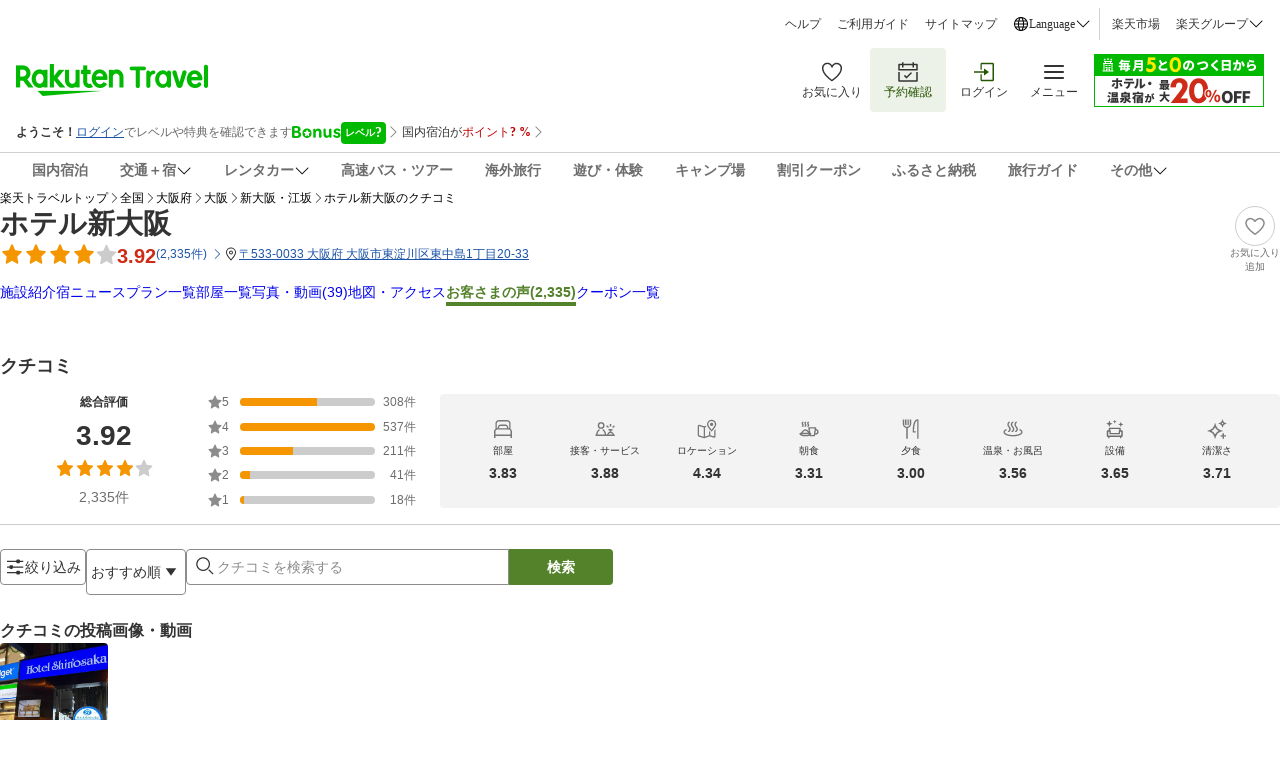

--- FILE ---
content_type: text/html; charset=utf-8
request_url: https://travel.rakuten.co.jp/HOTEL/3099/review.html
body_size: 75971
content:
<!doctype html><html lang="ja"><head>
  <script type="text/javascript">
  let lang = window.location.pathname.split('/')?.[2];
  if (!lang || lang === 'en-us') lang = 'en';
  document.documentElement.setAttribute('lang', lang);
  </script><meta charset="utf-8"/><link rel="icon" href="https://trvimg.r10s.jp/favicon.ico"/><link rel="apple-touch-icon" href="https://trvimg.r10s.jp/smart/webclipIcon.png"/><meta name="viewport" content="width=device-width,initial-scale=1"/><meta name="theme-color" content="#ffffff"/><script type="text/javascript">
  window.NREUM || (NREUM = {});
  NREUM.init = { privacy: { cookies_enabled: true } };
  window.NREUM || (NREUM = {}),
    (__nr_require = (function(t, e, n) {
      function r(n) {
        if (!e[n]) {
          var o = (e[n] = { exports: {} });
          t[n][0].call(
            o.exports,
            function(e) {
              var o = t[n][1][e];
              return r(o || e);
            },
            o,
            o.exports,
          );
        }
        return e[n].exports;
      }
      if ('function' == typeof __nr_require) return __nr_require;
      for (var o = 0; o < n.length; o++) r(n[o]);
      return r;
    })(
      {
        1: [
          function(t, e, n) {
            function r(t) {
              try {
                c.console && console.log(t);
              } catch (e) {}
            }
            var o,
              i = t('ee'),
              a = t(26),
              c = {};
            try {
              (o = localStorage.getItem('__nr_flags').split(',')),
                console &&
                  'function' == typeof console.log &&
                  ((c.console = !0),
                  o.indexOf('dev') !== -1 && (c.dev = !0),
                  o.indexOf('nr_dev') !== -1 && (c.nrDev = !0));
            } catch (s) {}
            c.nrDev &&
              i.on('internal-error', function(t) {
                r(t.stack);
              }),
              c.dev &&
                i.on('fn-err', function(t, e, n) {
                  r(n.stack);
                }),
              c.dev &&
                (r('NR AGENT IN DEVELOPMENT MODE'),
                r(
                  'flags: ' +
                    a(c, function(t, e) {
                      return t;
                    }).join(', '),
                ));
          },
          {},
        ],
        2: [
          function(t, e, n) {
            function r(t, e, n, r, c) {
              try {
                l ? (l -= 1) : o(c || new UncaughtException(t, e, n), !0);
              } catch (f) {
                try {
                  i('ierr', [f, s.now(), !0]);
                } catch (d) {}
              }
              return 'function' == typeof u && u.apply(this, a(arguments));
            }
            function UncaughtException(t, e, n) {
              (this.message = t || 'Uncaught error with no additional information'),
                (this.sourceURL = e),
                (this.line = n);
            }
            function o(t, e) {
              var n = e ? null : s.now();
              i('err', [t, n]);
            }
            var i = t('handle'),
              a = t(27),
              c = t('ee'),
              s = t('loader'),
              f = t('gos'),
              u = window.onerror,
              d = !1,
              p = 'nr@seenError',
              l = 0;
            (s.features.err = !0), t(1), (window.onerror = r);
            try {
              throw new Error();
            } catch (h) {
              'stack' in h &&
                (t(13),
                t(12),
                'addEventListener' in window && t(6),
                s.xhrWrappable && t(14),
                (d = !0));
            }
            c.on('fn-start', function(t, e, n) {
              d && (l += 1);
            }),
              c.on('fn-err', function(t, e, n) {
                d &&
                  !n[p] &&
                  (f(n, p, function() {
                    return !0;
                  }),
                  (this.thrown = !0),
                  o(n));
              }),
              c.on('fn-end', function() {
                d && !this.thrown && l > 0 && (l -= 1);
              }),
              c.on('internal-error', function(t) {
                i('ierr', [t, s.now(), !0]);
              });
          },
          {},
        ],
        3: [
          function(t, e, n) {
            t('loader').features.ins = !0;
          },
          {},
        ],
        4: [
          function(t, e, n) {
            function r() {
              _++, (T = g.hash), (this[u] = y.now());
            }
            function o() {
              _--, g.hash !== T && i(0, !0);
              var t = y.now();
              (this[h] = ~~this[h] + t - this[u]), (this[d] = t);
            }
            function i(t, e) {
              E.emit('newURL', ['' + g, e]);
            }
            function a(t, e) {
              t.on(e, function() {
                this[e] = y.now();
              });
            }
            var c = '-start',
              s = '-end',
              f = '-body',
              u = 'fn' + c,
              d = 'fn' + s,
              p = 'cb' + c,
              l = 'cb' + s,
              h = 'jsTime',
              m = 'fetch',
              v = 'addEventListener',
              w = window,
              g = w.location,
              y = t('loader');
            if (w[v] && y.xhrWrappable) {
              var x = t(10),
                b = t(11),
                E = t(8),
                R = t(6),
                O = t(13),
                N = t(7),
                M = t(14),
                P = t(9),
                S = t('ee'),
                C = S.get('tracer');
              t(16), (y.features.spa = !0);
              var T,
                _ = 0;
              S.on(u, r),
                S.on(p, r),
                S.on(d, o),
                S.on(l, o),
                S.buffer([u, d, 'xhr-done', 'xhr-resolved']),
                R.buffer([u]),
                O.buffer(['setTimeout' + s, 'clearTimeout' + c, u]),
                M.buffer([u, 'new-xhr', 'send-xhr' + c]),
                N.buffer([m + c, m + '-done', m + f + c, m + f + s]),
                E.buffer(['newURL']),
                x.buffer([u]),
                b.buffer(['propagate', p, l, 'executor-err', 'resolve' + c]),
                C.buffer([u, 'no-' + u]),
                P.buffer(['new-jsonp', 'cb-start', 'jsonp-error', 'jsonp-end']),
                a(M, 'send-xhr' + c),
                a(S, 'xhr-resolved'),
                a(S, 'xhr-done'),
                a(N, m + c),
                a(N, m + '-done'),
                a(P, 'new-jsonp'),
                a(P, 'jsonp-end'),
                a(P, 'cb-start'),
                E.on('pushState-end', i),
                E.on('replaceState-end', i),
                w[v]('hashchange', i, !0),
                w[v]('load', i, !0),
                w[v](
                  'popstate',
                  function() {
                    i(0, _ > 1);
                  },
                  !0,
                );
            }
          },
          {},
        ],
        5: [
          function(t, e, n) {
            function r(t) {}
            if (
              window.performance &&
              window.performance.timing &&
              window.performance.getEntriesByType
            ) {
              var o = t('ee'),
                i = t('handle'),
                a = t(13),
                c = t(12),
                s = 'learResourceTimings',
                f = 'addEventListener',
                u = 'resourcetimingbufferfull',
                d = 'bstResource',
                p = 'resource',
                l = '-start',
                h = '-end',
                m = 'fn' + l,
                v = 'fn' + h,
                w = 'bstTimer',
                g = 'pushState',
                y = t('loader');
              (y.features.stn = !0), t(8), 'addEventListener' in window && t(6);
              var x = NREUM.o.EV;
              o.on(m, function(t, e) {
                var n = t[0];
                n instanceof x && (this.bstStart = y.now());
              }),
                o.on(v, function(t, e) {
                  var n = t[0];
                  n instanceof x && i('bst', [n, e, this.bstStart, y.now()]);
                }),
                a.on(m, function(t, e, n) {
                  (this.bstStart = y.now()), (this.bstType = n);
                }),
                a.on(v, function(t, e) {
                  i(w, [e, this.bstStart, y.now(), this.bstType]);
                }),
                c.on(m, function() {
                  this.bstStart = y.now();
                }),
                c.on(v, function(t, e) {
                  i(w, [e, this.bstStart, y.now(), 'requestAnimationFrame']);
                }),
                o.on(g + l, function(t) {
                  (this.time = y.now()), (this.startPath = location.pathname + location.hash);
                }),
                o.on(g + h, function(t) {
                  i('bstHist', [location.pathname + location.hash, this.startPath, this.time]);
                }),
                f in window.performance &&
                  (window.performance['c' + s]
                    ? window.performance[f](
                        u,
                        function(t) {
                          i(d, [window.performance.getEntriesByType(p)]),
                            window.performance['c' + s]();
                        },
                        !1,
                      )
                    : window.performance[f](
                        'webkit' + u,
                        function(t) {
                          i(d, [window.performance.getEntriesByType(p)]),
                            window.performance['webkitC' + s]();
                        },
                        !1,
                      )),
                document[f]('scroll', r, { passive: !0 }),
                document[f]('keypress', r, !1),
                document[f]('click', r, !1);
            }
          },
          {},
        ],
        6: [
          function(t, e, n) {
            function r(t) {
              for (var e = t; e && !e.hasOwnProperty(u); ) e = Object.getPrototypeOf(e);
              e && o(e);
            }
            function o(t) {
              c.inPlace(t, [u, d], '-', i);
            }
            function i(t, e) {
              return t[1];
            }
            var a = t('ee').get('events'),
              c = t('wrap-function')(a, !0),
              s = t('gos'),
              f = XMLHttpRequest,
              u = 'addEventListener',
              d = 'removeEventListener';
            (e.exports = a),
              'getPrototypeOf' in Object
                ? (r(document), r(window), r(f.prototype))
                : f.prototype.hasOwnProperty(u) && (o(window), o(f.prototype)),
              a.on(u + '-start', function(t, e) {
                var n = t[1],
                  r = s(n, 'nr@wrapped', function() {
                    function t() {
                      if ('function' == typeof n.handleEvent)
                        return n.handleEvent.apply(n, arguments);
                    }
                    var e = { object: t, function: n }[typeof n];
                    return e ? c(e, 'fn-', null, e.name || 'anonymous') : n;
                  });
                this.wrapped = t[1] = r;
              }),
              a.on(d + '-start', function(t) {
                t[1] = this.wrapped || t[1];
              });
          },
          {},
        ],
        7: [
          function(t, e, n) {
            function r(t, e, n) {
              var r = t[e];
              'function' == typeof r &&
                (t[e] = function() {
                  var t = i(arguments),
                    e = {};
                  o.emit(n + 'before-start', [t], e);
                  var a;
                  e[m] && e[m].dt && (a = e[m].dt);
                  var c = r.apply(this, t);
                  return (
                    o.emit(n + 'start', [t, a], c),
                    c.then(
                      function(t) {
                        return o.emit(n + 'end', [null, t], c), t;
                      },
                      function(t) {
                        throw (o.emit(n + 'end', [t], c), t);
                      },
                    )
                  );
                });
            }
            var o = t('ee').get('fetch'),
              i = t(27),
              a = t(26);
            e.exports = o;
            var c = window,
              s = 'fetch-',
              f = s + 'body-',
              u = ['arrayBuffer', 'blob', 'json', 'text', 'formData'],
              d = c.Request,
              p = c.Response,
              l = c.fetch,
              h = 'prototype',
              m = 'nr@context';
            d &&
              p &&
              l &&
              (a(u, function(t, e) {
                r(d[h], e, f), r(p[h], e, f);
              }),
              r(c, 'fetch', s),
              o.on(s + 'end', function(t, e) {
                var n = this;
                if (e) {
                  var r = e.headers.get('content-length');
                  null !== r && (n.rxSize = r), o.emit(s + 'done', [null, e], n);
                } else o.emit(s + 'done', [t], n);
              }));
          },
          {},
        ],
        8: [
          function(t, e, n) {
            var r = t('ee').get('history'),
              o = t('wrap-function')(r);
            e.exports = r;
            var i =
                window.history && window.history.constructor && window.history.constructor.prototype,
              a = window.history;
            i && i.pushState && i.replaceState && (a = i),
              o.inPlace(a, ['pushState', 'replaceState'], '-');
          },
          {},
        ],
        9: [
          function(t, e, n) {
            function r(t) {
              function e() {
                s.emit('jsonp-end', [], p),
                  t.removeEventListener('load', e, !1),
                  t.removeEventListener('error', n, !1);
              }
              function n() {
                s.emit('jsonp-error', [], p),
                  s.emit('jsonp-end', [], p),
                  t.removeEventListener('load', e, !1),
                  t.removeEventListener('error', n, !1);
              }
              var r = t && 'string' == typeof t.nodeName && 'script' === t.nodeName.toLowerCase();
              if (r) {
                var o = 'function' == typeof t.addEventListener;
                if (o) {
                  var a = i(t.src);
                  if (a) {
                    var u = c(a),
                      d = 'function' == typeof u.parent[u.key];
                    if (d) {
                      var p = {};
                      f.inPlace(u.parent, [u.key], 'cb-', p),
                        t.addEventListener('load', e, !1),
                        t.addEventListener('error', n, !1),
                        s.emit('new-jsonp', [t.src], p);
                    }
                  }
                }
              }
            }
            function o() {
              return 'addEventListener' in window;
            }
            function i(t) {
              var e = t.match(u);
              return e ? e[1] : null;
            }
            function a(t, e) {
              var n = t.match(p),
                r = n[1],
                o = n[3];
              return o ? a(o, e[r]) : e[r];
            }
            function c(t) {
              var e = t.match(d);
              return e && e.length >= 3
                ? { key: e[2], parent: a(e[1], window) }
                : { key: t, parent: window };
            }
            var s = t('ee').get('jsonp'),
              f = t('wrap-function')(s);
            if (((e.exports = s), o())) {
              var u = /[?&](?:callback|cb)=([^&#]+)/,
                d = /(.*)\.([^.]+)/,
                p = /^(\w+)(\.|$)(.*)$/,
                l = ['appendChild', 'insertBefore', 'replaceChild'];
              Node && Node.prototype && Node.prototype.appendChild
                ? f.inPlace(Node.prototype, l, 'dom-')
                : (f.inPlace(HTMLElement.prototype, l, 'dom-'),
                  f.inPlace(HTMLHeadElement.prototype, l, 'dom-'),
                  f.inPlace(HTMLBodyElement.prototype, l, 'dom-')),
                s.on('dom-start', function(t) {
                  r(t[0]);
                });
            }
          },
          {},
        ],
        10: [
          function(t, e, n) {
            var r = t('ee').get('mutation'),
              o = t('wrap-function')(r),
              i = NREUM.o.MO;
            (e.exports = r),
              i &&
                ((window.MutationObserver = function(t) {
                  return this instanceof i ? new i(o(t, 'fn-')) : i.apply(this, arguments);
                }),
                (MutationObserver.prototype = i.prototype));
          },
          {},
        ],
        11: [
          function(t, e, n) {
            function r(t) {
              var e = a.context(),
                n = c(t, 'executor-', e),
                r = new f(n);
              return (
                (a.context(r).getCtx = function() {
                  return e;
                }),
                a.emit('new-promise', [r, e], e),
                r
              );
            }
            function o(t, e) {
              return e;
            }
            var i = t('wrap-function'),
              a = t('ee').get('promise'),
              c = i(a),
              s = t(26),
              f = NREUM.o.PR;
            (e.exports = a),
              f &&
                ((window.Promise = r),
                ['all', 'race'].forEach(function(t) {
                  var e = f[t];
                  f[t] = function(n) {
                    function r(t) {
                      return function() {
                        a.emit('propagate', [null, !o], i), (o = o || !t);
                      };
                    }
                    var o = !1;
                    s(n, function(e, n) {
                      Promise.resolve(n).then(r('all' === t), r(!1));
                    });
                    var i = e.apply(f, arguments),
                      c = f.resolve(i);
                    return c;
                  };
                }),
                ['resolve', 'reject'].forEach(function(t) {
                  var e = f[t];
                  f[t] = function(t) {
                    var n = e.apply(f, arguments);
                    return t !== n && a.emit('propagate', [t, !0], n), n;
                  };
                }),
                (f.prototype['catch'] = function(t) {
                  return this.then(null, t);
                }),
                (f.prototype = Object.create(f.prototype, { constructor: { value: r } })),
                s(Object.getOwnPropertyNames(f), function(t, e) {
                  try {
                    r[e] = f[e];
                  } catch (n) {}
                }),
                a.on('executor-start', function(t) {
                  (t[0] = c(t[0], 'resolve-', this)), (t[1] = c(t[1], 'resolve-', this));
                }),
                a.on('executor-err', function(t, e, n) {
                  t[1](n);
                }),
                c.inPlace(f.prototype, ['then'], 'then-', o),
                a.on('then-start', function(t, e) {
                  (this.promise = e), (t[0] = c(t[0], 'cb-', this)), (t[1] = c(t[1], 'cb-', this));
                }),
                a.on('then-end', function(t, e, n) {
                  this.nextPromise = n;
                  var r = this.promise;
                  a.emit('propagate', [r, !0], n);
                }),
                a.on('cb-end', function(t, e, n) {
                  a.emit('propagate', [n, !0], this.nextPromise);
                }),
                a.on('propagate', function(t, e, n) {
                  (this.getCtx && !e) ||
                    (this.getCtx = function() {
                      if (t instanceof Promise) var e = a.context(t);
                      return e && e.getCtx ? e.getCtx() : this;
                    });
                }),
                (r.toString = function() {
                  return '' + f;
                }));
          },
          {},
        ],
        12: [
          function(t, e, n) {
            var r = t('ee').get('raf'),
              o = t('wrap-function')(r),
              i = 'equestAnimationFrame';
            (e.exports = r),
              o.inPlace(window, ['r' + i, 'mozR' + i, 'webkitR' + i, 'msR' + i], 'raf-'),
              r.on('raf-start', function(t) {
                t[0] = o(t[0], 'fn-');
              });
          },
          {},
        ],
        13: [
          function(t, e, n) {
            function r(t, e, n) {
              t[0] = a(t[0], 'fn-', null, n);
            }
            function o(t, e, n) {
              (this.method = n),
                (this.timerDuration = isNaN(t[1]) ? 0 : +t[1]),
                (t[0] = a(t[0], 'fn-', this, n));
            }
            var i = t('ee').get('timer'),
              a = t('wrap-function')(i),
              c = 'setTimeout',
              s = 'setInterval',
              f = 'clearTimeout',
              u = '-start',
              d = '-';
            (e.exports = i),
              a.inPlace(window, [c, 'setImmediate'], c + d),
              a.inPlace(window, [s], s + d),
              a.inPlace(window, [f, 'clearImmediate'], f + d),
              i.on(s + u, r),
              i.on(c + u, o);
          },
          {},
        ],
        14: [
          function(t, e, n) {
            function r(t, e) {
              d.inPlace(e, ['onreadystatechange'], 'fn-', c);
            }
            function o() {
              var t = this,
                e = u.context(t);
              t.readyState > 3 && !e.resolved && ((e.resolved = !0), u.emit('xhr-resolved', [], t)),
                d.inPlace(t, g, 'fn-', c);
            }
            function i(t) {
              y.push(t), h && (b ? b.then(a) : v ? v(a) : ((E = -E), (R.data = E)));
            }
            function a() {
              for (var t = 0; t < y.length; t++) r([], y[t]);
              y.length && (y = []);
            }
            function c(t, e) {
              return e;
            }
            function s(t, e) {
              for (var n in t) e[n] = t[n];
              return e;
            }
            t(6);
            var f = t('ee'),
              u = f.get('xhr'),
              d = t('wrap-function')(u),
              p = NREUM.o,
              l = p.XHR,
              h = p.MO,
              m = p.PR,
              v = p.SI,
              w = 'readystatechange',
              g = [
                'onload',
                'onerror',
                'onabort',
                'onloadstart',
                'onloadend',
                'onprogress',
                'ontimeout',
              ],
              y = [];
            e.exports = u;
            var x = (window.XMLHttpRequest = function(t) {
              var e = new l(t);
              try {
                u.emit('new-xhr', [e], e), e.addEventListener(w, o, !1);
              } catch (n) {
                try {
                  u.emit('internal-error', [n]);
                } catch (r) {}
              }
              return e;
            });
            if (
              (s(l, x),
              (x.prototype = l.prototype),
              d.inPlace(x.prototype, ['open', 'send'], '-xhr-', c),
              u.on('send-xhr-start', function(t, e) {
                r(t, e), i(e);
              }),
              u.on('open-xhr-start', r),
              h)
            ) {
              var b = m && m.resolve();
              if (!v && !m) {
                var E = 1,
                  R = document.createTextNode(E);
                new h(a).observe(R, { characterData: !0 });
              }
            } else
              f.on('fn-end', function(t) {
                (t[0] && t[0].type === w) || a();
              });
          },
          {},
        ],
        15: [
          function(t, e, n) {
            function r(t) {
              if (!c(t)) return null;
              var e = window.NREUM;
              if (!e.loader_config) return null;
              var n = (e.loader_config.accountID || '').toString() || null,
                r = (e.loader_config.agentID || '').toString() || null,
                f = (e.loader_config.trustKey || '').toString() || null;
              if (!n || !r) return null;
              var h = l.generateSpanId(),
                m = l.generateTraceId(),
                v = Date.now(),
                w = { spanId: h, traceId: m, timestamp: v };
              return (
                (t.sameOrigin || (s(t) && p())) &&
                  ((w.traceContextParentHeader = o(h, m)),
                  (w.traceContextStateHeader = i(h, v, n, r, f))),
                ((t.sameOrigin && !u()) || (!t.sameOrigin && s(t) && d())) &&
                  (w.newrelicHeader = a(h, m, v, n, r, f)),
                w
              );
            }
            function o(t, e) {
              return '00-' + e + '-' + t + '-01';
            }
            function i(t, e, n, r, o) {
              var i = 0,
                a = '',
                c = 1,
                s = '',
                f = '';
              return (
                o +
                '@nr=' +
                i +
                '-' +
                c +
                '-' +
                n +
                '-' +
                r +
                '-' +
                t +
                '-' +
                a +
                '-' +
                s +
                '-' +
                f +
                '-' +
                e
              );
            }
            function a(t, e, n, r, o, i) {
              var a = 'btoa' in window && 'function' == typeof window.btoa;
              if (!a) return null;
              var c = { v: [0, 1], d: { ty: 'Browser', ac: r, ap: o, id: t, tr: e, ti: n } };
              return i && r !== i && (c.d.tk = i), btoa(JSON.stringify(c));
            }
            function c(t) {
              return f() && s(t);
            }
            function s(t) {
              var e = !1,
                n = {};
              if (
                ('init' in NREUM &&
                  'distributed_tracing' in NREUM.init &&
                  (n = NREUM.init.distributed_tracing),
                t.sameOrigin)
              )
                e = !0;
              else if (n.allowed_origins instanceof Array)
                for (var r = 0; r < n.allowed_origins.length; r++) {
                  var o = h(n.allowed_origins[r]);
                  if (t.hostname === o.hostname && t.protocol === o.protocol && t.port === o.port) {
                    e = !0;
                    break;
                  }
                }
              return e;
            }
            function f() {
              return (
                'init' in NREUM &&
                'distributed_tracing' in NREUM.init &&
                !!NREUM.init.distributed_tracing.enabled
              );
            }
            function u() {
              return (
                'init' in NREUM &&
                'distributed_tracing' in NREUM.init &&
                !!NREUM.init.distributed_tracing.exclude_newrelic_header
              );
            }
            function d() {
              return (
                'init' in NREUM &&
                'distributed_tracing' in NREUM.init &&
                NREUM.init.distributed_tracing.cors_use_newrelic_header !== !1
              );
            }
            function p() {
              return (
                'init' in NREUM &&
                'distributed_tracing' in NREUM.init &&
                !!NREUM.init.distributed_tracing.cors_use_tracecontext_headers
              );
            }
            var l = t(23),
              h = t(17);
            e.exports = { generateTracePayload: r, shouldGenerateTrace: c };
          },
          {},
        ],
        16: [
          function(t, e, n) {
            function r(t) {
              var e = this.params,
                n = this.metrics;
              if (!this.ended) {
                this.ended = !0;
                for (var r = 0; r < p; r++) t.removeEventListener(d[r], this.listener, !1);
                e.aborted ||
                  ((n.duration = a.now() - this.startTime),
                  this.loadCaptureCalled || 4 !== t.readyState
                    ? null == e.status && (e.status = 0)
                    : i(this, t),
                  (n.cbTime = this.cbTime),
                  u.emit('xhr-done', [t], t),
                  c('xhr', [e, n, this.startTime]));
              }
            }
            function o(t, e) {
              var n = s(e),
                r = t.params;
              (r.host = n.hostname + ':' + n.port),
                (r.pathname = n.pathname),
                (t.parsedOrigin = s(e)),
                (t.sameOrigin = t.parsedOrigin.sameOrigin);
            }
            function i(t, e) {
              t.params.status = e.status;
              var n = v(e, t.lastSize);
              if ((n && (t.metrics.rxSize = n), t.sameOrigin)) {
                var r = e.getResponseHeader('X-NewRelic-App-Data');
                r && (t.params.cat = r.split(', ').pop());
              }
              t.loadCaptureCalled = !0;
            }
            var a = t('loader');
            if (a.xhrWrappable) {
              var c = t('handle'),
                s = t(17),
                f = t(15).generateTracePayload,
                u = t('ee'),
                d = ['load', 'error', 'abort', 'timeout'],
                p = d.length,
                l = t('id'),
                h = t(21),
                m = t(20),
                v = t(18),
                w = window.XMLHttpRequest;
              (a.features.xhr = !0),
                t(14),
                t(7),
                u.on('new-xhr', function(t) {
                  var e = this;
                  (e.totalCbs = 0),
                    (e.called = 0),
                    (e.cbTime = 0),
                    (e.end = r),
                    (e.ended = !1),
                    (e.xhrGuids = {}),
                    (e.lastSize = null),
                    (e.loadCaptureCalled = !1),
                    t.addEventListener(
                      'load',
                      function(n) {
                        i(e, t);
                      },
                      !1,
                    ),
                    (h && (h > 34 || h < 10)) ||
                      window.opera ||
                      t.addEventListener(
                        'progress',
                        function(t) {
                          e.lastSize = t.loaded;
                        },
                        !1,
                      );
                }),
                u.on('open-xhr-start', function(t) {
                  (this.params = { method: t[0] }), o(this, t[1]), (this.metrics = {});
                }),
                u.on('open-xhr-end', function(t, e) {
                  'loader_config' in NREUM &&
                    'xpid' in NREUM.loader_config &&
                    this.sameOrigin &&
                    e.setRequestHeader('X-NewRelic-ID', NREUM.loader_config.xpid);
                  var n = f(this.parsedOrigin);
                  if (n) {
                    var r = !1;
                    n.newrelicHeader && (e.setRequestHeader('newrelic', n.newrelicHeader), (r = !0)),
                      n.traceContextParentHeader &&
                        (e.setRequestHeader('traceparent', n.traceContextParentHeader),
                        n.traceContextStateHeader &&
                          e.setRequestHeader('tracestate', n.traceContextStateHeader),
                        (r = !0)),
                      r && (this.dt = n);
                  }
                }),
                u.on('send-xhr-start', function(t, e) {
                  var n = this.metrics,
                    r = t[0],
                    o = this;
                  if (n && r) {
                    var i = m(r);
                    i && (n.txSize = i);
                  }
                  (this.startTime = a.now()),
                    (this.listener = function(t) {
                      try {
                        'abort' !== t.type || o.loadCaptureCalled || (o.params.aborted = !0),
                          ('load' !== t.type ||
                            (o.called === o.totalCbs &&
                              (o.onloadCalled || 'function' != typeof e.onload))) &&
                            o.end(e);
                      } catch (n) {
                        try {
                          u.emit('internal-error', [n]);
                        } catch (r) {}
                      }
                    });
                  for (var c = 0; c < p; c++) e.addEventListener(d[c], this.listener, !1);
                }),
                u.on('xhr-cb-time', function(t, e, n) {
                  (this.cbTime += t),
                    e ? (this.onloadCalled = !0) : (this.called += 1),
                    this.called !== this.totalCbs ||
                      (!this.onloadCalled && 'function' == typeof n.onload) ||
                      this.end(n);
                }),
                u.on('xhr-load-added', function(t, e) {
                  var n = '' + l(t) + !!e;
                  this.xhrGuids &&
                    !this.xhrGuids[n] &&
                    ((this.xhrGuids[n] = !0), (this.totalCbs += 1));
                }),
                u.on('xhr-load-removed', function(t, e) {
                  var n = '' + l(t) + !!e;
                  this.xhrGuids &&
                    this.xhrGuids[n] &&
                    (delete this.xhrGuids[n], (this.totalCbs -= 1));
                }),
                u.on('addEventListener-end', function(t, e) {
                  e instanceof w && 'load' === t[0] && u.emit('xhr-load-added', [t[1], t[2]], e);
                }),
                u.on('removeEventListener-end', function(t, e) {
                  e instanceof w && 'load' === t[0] && u.emit('xhr-load-removed', [t[1], t[2]], e);
                }),
                u.on('fn-start', function(t, e, n) {
                  e instanceof w &&
                    ('onload' === n && (this.onload = !0),
                    ('load' === (t[0] && t[0].type) || this.onload) && (this.xhrCbStart = a.now()));
                }),
                u.on('fn-end', function(t, e) {
                  this.xhrCbStart &&
                    u.emit('xhr-cb-time', [a.now() - this.xhrCbStart, this.onload, e], e);
                }),
                u.on('fetch-before-start', function(t) {
                  function e(t, e) {
                    var n = !1;
                    return (
                      e.newrelicHeader && (t.set('newrelic', e.newrelicHeader), (n = !0)),
                      e.traceContextParentHeader &&
                        (t.set('traceparent', e.traceContextParentHeader),
                        e.traceContextStateHeader && t.set('tracestate', e.traceContextStateHeader),
                        (n = !0)),
                      n
                    );
                  }
                  var n,
                    r = t[1] || {};
                  'string' == typeof t[0] ? (n = t[0]) : t[0] && t[0].url && (n = t[0].url),
                    n &&
                      ((this.parsedOrigin = s(n)), (this.sameOrigin = this.parsedOrigin.sameOrigin));
                  var o = f(this.parsedOrigin);
                  if (o && (o.newrelicHeader || o.traceContextParentHeader))
                    if ('string' == typeof t[0]) {
                      var i = {};
                      for (var a in r) i[a] = r[a];
                      (i.headers = new Headers(r.headers || {})),
                        e(i.headers, o) && (this.dt = o),
                        t.length > 1 ? (t[1] = i) : t.push(i);
                    } else t[0] && t[0].headers && e(t[0].headers, o) && (this.dt = o);
                });
            }
          },
          {},
        ],
        17: [
          function(t, e, n) {
            var r = {};
            e.exports = function(t) {
              if (t in r) return r[t];
              var e = document.createElement('a'),
                n = window.location,
                o = {};
              (e.href = t), (o.port = e.port);
              var i = e.href.split('://');
              !o.port &&
                i[1] &&
                (o.port = i[1]
                  .split('/')[0]
                  .split('@')
                  .pop()
                  .split(':')[1]),
                (o.port && '0' !== o.port) || (o.port = 'https' === i[0] ? '443' : '80'),
                (o.hostname = e.hostname || n.hostname),
                (o.pathname = e.pathname),
                (o.protocol = i[0]),
                '/' !== o.pathname.charAt(0) && (o.pathname = '/' + o.pathname);
              var a = !e.protocol || ':' === e.protocol || e.protocol === n.protocol,
                c = e.hostname === document.domain && e.port === n.port;
              return (o.sameOrigin = a && (!e.hostname || c)), '/' === o.pathname && (r[t] = o), o;
            };
          },
          {},
        ],
        18: [
          function(t, e, n) {
            function r(t, e) {
              var n = t.responseType;
              return 'json' === n && null !== e
                ? e
                : 'arraybuffer' === n || 'blob' === n || 'json' === n
                ? o(t.response)
                : 'text' === n || '' === n || void 0 === n
                ? o(t.responseText)
                : void 0;
            }
            var o = t(20);
            e.exports = r;
          },
          {},
        ],
        19: [
          function(t, e, n) {
            function r() {}
            function o(t, e, n) {
              return function() {
                return i(t, [f.now()].concat(c(arguments)), e ? null : this, n), e ? void 0 : this;
              };
            }
            var i = t('handle'),
              a = t(26),
              c = t(27),
              s = t('ee').get('tracer'),
              f = t('loader'),
              u = NREUM;
            'undefined' == typeof window.newrelic && (newrelic = u);
            var d = [
                'setPageViewName',
                'setCustomAttribute',
                'setErrorHandler',
                'finished',
                'addToTrace',
                'inlineHit',
                'addRelease',
              ],
              p = 'api-',
              l = p + 'ixn-';
            a(d, function(t, e) {
              u[e] = o(p + e, !0, 'api');
            }),
              (u.addPageAction = o(p + 'addPageAction', !0)),
              (u.setCurrentRouteName = o(p + 'routeName', !0)),
              (e.exports = newrelic),
              (u.interaction = function() {
                return new r().get();
              });
            var h = (r.prototype = {
              createTracer: function(t, e) {
                var n = {},
                  r = this,
                  o = 'function' == typeof e;
                return (
                  i(l + 'tracer', [f.now(), t, n], r),
                  function() {
                    if ((s.emit((o ? '' : 'no-') + 'fn-start', [f.now(), r, o], n), o))
                      try {
                        return e.apply(this, arguments);
                      } catch (t) {
                        throw (s.emit('fn-err', [arguments, this, t], n), t);
                      } finally {
                        s.emit('fn-end', [f.now()], n);
                      }
                  }
                );
              },
            });
            a(
              'actionText,setName,setAttribute,save,ignore,onEnd,getContext,end,get'.split(','),
              function(t, e) {
                h[e] = o(l + e);
              },
            ),
              (newrelic.noticeError = function(t, e) {
                'string' == typeof t && (t = new Error(t)), i('err', [t, f.now(), !1, e]);
              });
          },
          {},
        ],
        20: [
          function(t, e, n) {
            e.exports = function(t) {
              if ('string' == typeof t && t.length) return t.length;
              if ('object' == typeof t) {
                if ('undefined' != typeof ArrayBuffer && t instanceof ArrayBuffer && t.byteLength)
                  return t.byteLength;
                if ('undefined' != typeof Blob && t instanceof Blob && t.size) return t.size;
                if (!('undefined' != typeof FormData && t instanceof FormData))
                  try {
                    return JSON.stringify(t).length;
                  } catch (e) {
                    return;
                  }
              }
            };
          },
          {},
        ],
        21: [
          function(t, e, n) {
            var r = 0,
              o = navigator.userAgent.match(/Firefox[\/\s](\d+\.\d+)/);
            o && (r = +o[1]), (e.exports = r);
          },
          {},
        ],
        22: [
          function(t, e, n) {
            function r(t, e) {
              var n = t.getEntries();
              n.forEach(function(t) {
                'first-paint' === t.name
                  ? d('timing', ['fp', Math.floor(t.startTime)])
                  : 'first-contentful-paint' === t.name &&
                    d('timing', ['fcp', Math.floor(t.startTime)]);
              });
            }
            function o(t, e) {
              var n = t.getEntries();
              n.length > 0 && d('lcp', [n[n.length - 1]]);
            }
            function i(t) {
              t.getEntries().forEach(function(t) {
                t.hadRecentInput || d('cls', [t]);
              });
            }
            function a(t) {
              if (t instanceof h && !v) {
                var e = Math.round(t.timeStamp),
                  n = { type: t.type };
                e <= p.now()
                  ? (n.fid = p.now() - e)
                  : e > p.offset && e <= Date.now()
                  ? ((e -= p.offset), (n.fid = p.now() - e))
                  : (e = p.now()),
                  (v = !0),
                  d('timing', ['fi', e, n]);
              }
            }
            function c(t) {
              d('pageHide', [p.now(), t]);
            }
            if (
              !(
                'init' in NREUM &&
                'page_view_timing' in NREUM.init &&
                'enabled' in NREUM.init.page_view_timing &&
                NREUM.init.page_view_timing.enabled === !1
              )
            ) {
              var s,
                f,
                u,
                d = t('handle'),
                p = t('loader'),
                l = t(25),
                h = NREUM.o.EV;
              if (
                'PerformanceObserver' in window &&
                'function' == typeof window.PerformanceObserver
              ) {
                s = new PerformanceObserver(r);
                try {
                  s.observe({ entryTypes: ['paint'] });
                } catch (m) {}
                f = new PerformanceObserver(o);
                try {
                  f.observe({ entryTypes: ['largest-contentful-paint'] });
                } catch (m) {}
                u = new PerformanceObserver(i);
                try {
                  u.observe({ type: 'layout-shift', buffered: !0 });
                } catch (m) {}
              }
              if ('addEventListener' in document) {
                var v = !1,
                  w = ['click', 'keydown', 'mousedown', 'pointerdown', 'touchstart'];
                w.forEach(function(t) {
                  document.addEventListener(t, a, !1);
                });
              }
              l(c);
            }
          },
          {},
        ],
        23: [
          function(t, e, n) {
            function r() {
              function t() {
                return e ? 15 & e[n++] : (16 * Math.random()) | 0;
              }
              var e = null,
                n = 0,
                r = window.crypto || window.msCrypto;
              r && r.getRandomValues && (e = r.getRandomValues(new Uint8Array(31)));
              for (
                var o, i = 'xxxxxxxx-xxxx-4xxx-yxxx-xxxxxxxxxxxx', a = '', c = 0;
                c < i.length;
                c++
              )
                (o = i[c]),
                  'x' === o
                    ? (a += t().toString(16))
                    : 'y' === o
                    ? ((o = (3 & t()) | 8), (a += o.toString(16)))
                    : (a += o);
              return a;
            }
            function o() {
              return a(16);
            }
            function i() {
              return a(32);
            }
            function a(t) {
              function e() {
                return n ? 15 & n[r++] : (16 * Math.random()) | 0;
              }
              var n = null,
                r = 0,
                o = window.crypto || window.msCrypto;
              o && o.getRandomValues && Uint8Array && (n = o.getRandomValues(new Uint8Array(31)));
              for (var i = [], a = 0; a < t; a++) i.push(e().toString(16));
              return i.join('');
            }
            e.exports = { generateUuid: r, generateSpanId: o, generateTraceId: i };
          },
          {},
        ],
        24: [
          function(t, e, n) {
            function r(t, e) {
              if (!o) return !1;
              if (t !== o) return !1;
              if (!e) return !0;
              if (!i) return !1;
              for (var n = i.split('.'), r = e.split('.'), a = 0; a < r.length; a++)
                if (r[a] !== n[a]) return !1;
              return !0;
            }
            var o = null,
              i = null,
              a = /Version\/(\S+)\s+Safari/;
            if (navigator.userAgent) {
              var c = navigator.userAgent,
                s = c.match(a);
              s &&
                c.indexOf('Chrome') === -1 &&
                c.indexOf('Chromium') === -1 &&
                ((o = 'Safari'), (i = s[1]));
            }
            e.exports = { agent: o, version: i, match: r };
          },
          {},
        ],
        25: [
          function(t, e, n) {
            function r(t) {
              function e() {
                t(a && document[a] ? document[a] : document[o] ? 'hidden' : 'visible');
              }
              'addEventListener' in document && i && document.addEventListener(i, e, !1);
            }
            e.exports = r;
            var o, i, a;
            'undefined' != typeof document.hidden
              ? ((o = 'hidden'), (i = 'visibilitychange'), (a = 'visibilityState'))
              : 'undefined' != typeof document.msHidden
              ? ((o = 'msHidden'), (i = 'msvisibilitychange'))
              : 'undefined' != typeof document.webkitHidden &&
                ((o = 'webkitHidden'), (i = 'webkitvisibilitychange'), (a = 'webkitVisibilityState'));
          },
          {},
        ],
        26: [
          function(t, e, n) {
            function r(t, e) {
              var n = [],
                r = '',
                i = 0;
              for (r in t) o.call(t, r) && ((n[i] = e(r, t[r])), (i += 1));
              return n;
            }
            var o = Object.prototype.hasOwnProperty;
            e.exports = r;
          },
          {},
        ],
        27: [
          function(t, e, n) {
            function r(t, e, n) {
              e || (e = 0), 'undefined' == typeof n && (n = t ? t.length : 0);
              for (var r = -1, o = n - e || 0, i = Array(o < 0 ? 0 : o); ++r < o; ) i[r] = t[e + r];
              return i;
            }
            e.exports = r;
          },
          {},
        ],
        28: [
          function(t, e, n) {
            e.exports = {
              exists:
                'undefined' != typeof window.performance &&
                window.performance.timing &&
                'undefined' != typeof window.performance.timing.navigationStart,
            };
          },
          {},
        ],
        ee: [
          function(t, e, n) {
            function r() {}
            function o(t) {
              function e(t) {
                return t && t instanceof r ? t : t ? s(t, c, i) : i();
              }
              function n(n, r, o, i) {
                if (!p.aborted || i) {
                  t && t(n, r, o);
                  for (var a = e(o), c = m(n), s = c.length, f = 0; f < s; f++) c[f].apply(a, r);
                  var d = u[y[n]];
                  return d && d.push([x, n, r, a]), a;
                }
              }
              function l(t, e) {
                g[t] = m(t).concat(e);
              }
              function h(t, e) {
                var n = g[t];
                if (n) for (var r = 0; r < n.length; r++) n[r] === e && n.splice(r, 1);
              }
              function m(t) {
                return g[t] || [];
              }
              function v(t) {
                return (d[t] = d[t] || o(n));
              }
              function w(t, e) {
                f(t, function(t, n) {
                  (e = e || 'feature'), (y[n] = e), e in u || (u[e] = []);
                });
              }
              var g = {},
                y = {},
                x = {
                  on: l,
                  addEventListener: l,
                  removeEventListener: h,
                  emit: n,
                  get: v,
                  listeners: m,
                  context: e,
                  buffer: w,
                  abort: a,
                  aborted: !1,
                };
              return x;
            }
            function i() {
              return new r();
            }
            function a() {
              (u.api || u.feature) && ((p.aborted = !0), (u = p.backlog = {}));
            }
            var c = 'nr@context',
              s = t('gos'),
              f = t(26),
              u = {},
              d = {},
              p = (e.exports = o());
            p.backlog = u;
          },
          {},
        ],
        gos: [
          function(t, e, n) {
            function r(t, e, n) {
              if (o.call(t, e)) return t[e];
              var r = n();
              if (Object.defineProperty && Object.keys)
                try {
                  return Object.defineProperty(t, e, { value: r, writable: !0, enumerable: !1 }), r;
                } catch (i) {}
              return (t[e] = r), r;
            }
            var o = Object.prototype.hasOwnProperty;
            e.exports = r;
          },
          {},
        ],
        handle: [
          function(t, e, n) {
            function r(t, e, n, r) {
              o.buffer([t], r), o.emit(t, e, n);
            }
            var o = t('ee').get('handle');
            (e.exports = r), (r.ee = o);
          },
          {},
        ],
        id: [
          function(t, e, n) {
            function r(t) {
              var e = typeof t;
              return !t || ('object' !== e && 'function' !== e)
                ? -1
                : t === window
                ? 0
                : a(t, i, function() {
                    return o++;
                  });
            }
            var o = 1,
              i = 'nr@id',
              a = t('gos');
            e.exports = r;
          },
          {},
        ],
        loader: [
          function(t, e, n) {
            function r() {
              if (!E++) {
                var t = (b.info = NREUM.info),
                  e = l.getElementsByTagName('script')[0];
                if ((setTimeout(u.abort, 3e4), !(t && t.licenseKey && t.applicationID && e)))
                  return u.abort();
                f(y, function(e, n) {
                  t[e] || (t[e] = n);
                });
                var n = a();
                s('mark', ['onload', n + b.offset], null, 'api'), s('timing', ['load', n]);
                var r = l.createElement('script');
                (r.src = 'https://' + t.agent), e.parentNode.insertBefore(r, e);
              }
            }
            function o() {
              'complete' === l.readyState && i();
            }
            function i() {
              s('mark', ['domContent', a() + b.offset], null, 'api');
            }
            function a() {
              return R.exists && performance.now
                ? Math.round(performance.now())
                : (c = Math.max(new Date().getTime(), c)) - b.offset;
            }
            var c = new Date().getTime(),
              s = t('handle'),
              f = t(26),
              u = t('ee'),
              d = t(24),
              p = window,
              l = p.document,
              h = 'addEventListener',
              m = 'attachEvent',
              v = p.XMLHttpRequest,
              w = v && v.prototype;
            NREUM.o = {
              ST: setTimeout,
              SI: p.setImmediate,
              CT: clearTimeout,
              XHR: v,
              REQ: p.Request,
              EV: p.Event,
              PR: p.Promise,
              MO: p.MutationObserver,
            };
            var g = '' + location,
              y = {
                beacon: 'bam.nr-data.net',
                errorBeacon: 'bam.nr-data.net',
                agent: 'js-agent.newrelic.com/nr-spa-1177.min.js',
              },
              x = v && w && w[h] && !/CriOS/.test(navigator.userAgent),
              b = (e.exports = {
                offset: c,
                now: a,
                origin: g,
                features: {},
                xhrWrappable: x,
                userAgent: d,
              });
            t(19),
              t(22),
              l[h]
                ? (l[h]('DOMContentLoaded', i, !1), p[h]('load', r, !1))
                : (l[m]('onreadystatechange', o), p[m]('onload', r)),
              s('mark', ['firstbyte', c], null, 'api');
            var E = 0,
              R = t(28);
          },
          {},
        ],
        'wrap-function': [
          function(t, e, n) {
            function r(t) {
              return !(t && t instanceof Function && t.apply && !t[a]);
            }
            var o = t('ee'),
              i = t(27),
              a = 'nr@original',
              c = Object.prototype.hasOwnProperty,
              s = !1;
            e.exports = function(t, e) {
              function n(t, e, n, o) {
                function nrWrapper() {
                  var r, a, c, s;
                  try {
                    (a = this), (r = i(arguments)), (c = 'function' == typeof n ? n(r, a) : n || {});
                  } catch (f) {
                    p([f, '', [r, a, o], c]);
                  }
                  u(e + 'start', [r, a, o], c);
                  try {
                    return (s = t.apply(a, r));
                  } catch (d) {
                    throw (u(e + 'err', [r, a, d], c), d);
                  } finally {
                    u(e + 'end', [r, a, s], c);
                  }
                }
                return r(t) ? t : (e || (e = ''), (nrWrapper[a] = t), d(t, nrWrapper), nrWrapper);
              }
              function f(t, e, o, i) {
                o || (o = '');
                var a,
                  c,
                  s,
                  f = '-' === o.charAt(0);
                for (s = 0; s < e.length; s++)
                  // eslint-disable-next-line no-unused-expressions
                  (c = e[s]), (a = t[c]), r(a) || (t[c] = n(a, f ? c + o : o, i, c));
              }
              function u(n, r, o) {
                if (!s || e) {
                  var i = s;
                  s = !0;
                  try {
                    t.emit(n, r, o, e);
                  } catch (a) {
                    p([a, n, r, o]);
                  }
                  s = i;
                }
              }
              function d(t, e) {
                if (Object.defineProperty && Object.keys)
                  try {
                    var n = Object.keys(t);
                    return (
                      n.forEach(function(n) {
                        Object.defineProperty(e, n, {
                          get: function() {
                            return t[n];
                          },
                          set: function(e) {
                            return (t[n] = e), e;
                          },
                        });
                      }),
                      e
                    );
                  } catch (r) {
                    p([r]);
                  }
                for (var o in t) c.call(t, o) && (e[o] = t[o]);
                return e;
              }
              function p(e) {
                try {
                  t.emit('internal-error', e);
                } catch (n) {}
              }
              return t || (t = o), (n.inPlace = f), (n.flag = a), n;
            };
          },
          {},
        ],
      },
      {},
      ['loader', 2, 16, 5, 3, 4],
    ));
  NREUM.loader_config = {
    accountID: '1043116',
    trustKey: '1043116',
    agentID: '1431877016',
    licenseKey: '7763a18cec',
    applicationID: '1431877016',
  };
  NREUM.info = {
    beacon: 'bam.nr-data.net',
    errorBeacon: 'bam.nr-data.net',
    licenseKey: '7763a18cec',
    applicationID: '1431877016',
    sa: 1,
  };</script><link rel="manifest" href="https://trv.r10s.jp/dom/review/static/fd66cc4fec4a0739f3a0f3c6e288e206a9904399/manifest.json"/><link data-chunk="main" rel="stylesheet" href="https://trv.r10s.jp/dom/review/static/1.1.0/css/library-styles.567d4546.css">
<link data-chunk="main" rel="stylesheet" href="https://trv.r10s.jp/dom/review/static/1.1.0/css/main.4151d1d4.css">
<link data-chunk="pages/ProviderReview" rel="stylesheet" href="https://trv.r10s.jp/dom/review/static/1.1.0/css/src_components_CustomDialog_DialogFooter_index_tsx-src_components_MediaExpandedView_index_tsx-6a3f58.26253dcb.chunk.css">
<link data-chunk="pages/ProviderReview" rel="stylesheet" href="https://trv.r10s.jp/dom/review/static/1.1.0/css/pages/ProviderReview.fa12d4f4.chunk.css"> <script >window.__TRAVEL_ENV__={"UNIVERSAL_ENV_NAME":"","UNIVERSAL_ASSETS_PATH":"https://trv.r10s.jp/dom/review","UNIVERSAL_MOCK_API_SERVER_URL":"","UNIVERSAL_MOCK_API_SERVER_HOSTNAME":"","UNIVERSAL_MOCK_API_SERVER_PORT":"","UNIVERSAL_API_MOCK_SERVER":"FALSE","UNIVERSAL_VPF_REF_ID_PREFIX":"trvl-pro","UNIVERSAL_VPF_SID":"1200000001","UNIVERSAL_HOST_URL":"","UNIVERSAL_API_BASE_URL_SERVER":"https://gateway-api-travel.intra.rakuten-it.com/everest","UNIVERSAL_API_BASE_URL_CLIENT":"https://api.travel.rakuten.com/everest","UNIVERSAL_API_BASE_TRAVEL_PATH":"travel","UNIVERSAL_API_CP_URL_SERVER":"https://rsvh.travel.rakuten.co.jp","UNIVERSAL_PREACT_DEVTOOL_ENABLE":"false","UNIVERSAL_RECORD_URL":"","UNIVERSAL_MOCK_PITARI_API_SERVER_URL":"/pitari","UNIVERSAL_PITARI_API_SERVER_URL":"http://img-origin.travel.prod.jp.local/share/common/json/mypage/pitari.json","UNIVERSAL_RAT_ACCOUNT_ID":"2","UNIVERSAL_RAT_SERVICE_ID":"1","UNIVERSAL_RAT_IS_PROD":"true","UNIVERSAL_JRDP_DETAIL_URL":"https://rsv.nta.co.jp/MyPage/member/JMP030100.aspx","UNIVERSAL_STATIC_FILE_BASE_PATH_SERVER":"http://img-origin.travel.prod.jp.local/share/app","UNIVERSAL_STATIC_FILE_BASE_PATH_CLIENT":"https://trv.r10s.jp/share/app","UNIVERSAL_AI_TITLE_CONFIG_URL":"/json/review_post_title_generation.json","UNIVERSAL_MEDIA_CONFIG_URL":"/json/review_post_enable_video.json"}</script> <!--START_FOOTER-->
<script>
  if (typeof customElements === "undefined") {
    document.write('<script defer src="https://img.travel.rakuten.co.jp/share/ext/js/simple_global_custom_element.js"><\/script>');
  }
  if (typeof customElements.get("uce-template") === "undefined" && document.querySelectorAll('script[src*="simple_global_uce"]').length === 0) {
    document.write('<script defer src="https://img.travel.rakuten.co.jp/share/ext/js/simple_global_uce.js"><\/script>');
  }
</script>

<template is="uce-template">
  <global-footer>
    <footer class="wrapper">
      <div class="container">
        <!-- pc container -->
        <div class="pc-container">
          <nav>
            <a class="link" href="https://travel.rakuten.co.jp/corporate/">会社情報</a>
            <a class="link" href="https://privacy.rakuten.co.jp/">個人情報保護方針</a>
            <a class="link" href="https://corp.rakuten.co.jp/csr/">社会的責任[CSR]</a>
            <a class="link" href="https://travel.rakuten.co.jp/recruit/">採用情報</a>
            <a class="link" href="https://travel.rakuten.co.jp/info/">規約集</a>
            <a class="link" href="https://travel.rakuten.co.jp/info/hotel_msg.html">資料請求</a>
          </nav>
        </div>

        <!-- sp container -->
        <div class="sp-container">
          <nav>
            <a class="link" href="https://travel.rakuten.co.jp/corporate/">会社情報</a>
            <a class="link" href="https://privacy.rakuten.co.jp/">個人情報保護方針</a>
          </nav>
        </div>

        <!-- common -->
        <p class="copyright">© Rakuten Group, Inc.</p>
      </div>
    </footer>
  </global-footer>

  <style>
    /* media query does not work under scoped css */
    @media screen and (max-width: 720px) {
      global-footer .pc-container {
        display: none;
      }

      global-footer .sp-container {
        text-align: center;
      }

      global-footer .copyright {
        color: #666;
        font-size: 10px;
        text-align: center;
      }
    }

    @media screen and (min-width: 721px) {
      global-footer .sp-container {
        display: none;
      }

      global-footer .wrapper {
        border-color: #cccccc;
      }

      global-footer .copyright {
        font-size: 13px;
      }

      global-footer .link:not(:first-child) {
        border-left: 1px solid #adadad;
      }
    }
  </style>

  <style scoped>
    .wrapper {
      background: white;
      border-top: 2px solid #66b821;
      font-family: "Lucida Grande", "Hiragino Kaku Gothic Pro", sans-serif;
    }

    .container {
      max-width: 1176px;
      margin: auto;
      padding: 16px;
    }

    .container .link {
      color: #1d54a7;
    }

    .container a:hover {
      color: #bf0000;
      text-decoration: underline;
    }

    .link {
      display: inline-block;
      padding: 0 6px;
      margin: 6px 0;
    }
  </style>
</template>
<!--END_FOOTER-->
 <title data-react-helmet="true">ホテル新大阪 に実際に泊まった方のクチコミ ・レビュー【楽天トラベル】</title>
  <meta data-react-helmet="true" name="twitter:card" content="summary"/><meta data-react-helmet="true" name="twitter:title" content="ホテル新大阪 に実際に泊まった方のクチコミ ・レビュー【楽天トラベル】"/><meta data-react-helmet="true" name="twitter:description" content="ホテル新大阪 に実際に泊まった方の口コミ・宿泊レビューをチェック。客室、接客、お食事、設備などに関するリアルな宿泊体験談が満載！"/><meta data-react-helmet="true" name="twitter:image" content="https://trvimg.r10s.jp/share/HOTEL/3099/3099.jpg"/><meta data-react-helmet="true" property="og:description" content="ホテル新大阪 に実際に泊まった方の口コミ・宿泊レビューをチェック。客室、接客、お食事、設備などに関するリアルな宿泊体験談が満載！"/><meta data-react-helmet="true" property="og:type" content="article"/><meta data-react-helmet="true" property="og:title" content="ホテル新大阪 に実際に泊まった方のクチコミ ・レビュー【楽天トラベル】"/><meta data-react-helmet="true" property="og:image" content="https://trvimg.r10s.jp/share/HOTEL/3099/3099.jpg"/><meta data-react-helmet="true" property="og:site_name" content="楽天トラベル"/><meta data-react-helmet="true" property="og:url" content="https://travel.rakuten.co.jp/HOTEL/3099/review.html"/><meta data-react-helmet="true" name="description" content="ホテル新大阪 に実際に泊まった方の口コミ・宿泊レビューをチェック。客室、接客、お食事、設備などに関するリアルな宿泊体験談が満載！"/>
  <link data-react-helmet="true" rel="canonical" href="https://travel.rakuten.co.jp/HOTEL/3099/review.html"/>
  </head><body><noscript>You need to enable JavaScript to run this app.</noscript><script>window.PRELOADED_STATE={"_i18n":{"dictionary":{"MyReview.Edit.UserID.Validation.IDExisted":[{"condition":"none","translationStatus":"in-request","labelValues":[{"lang":"ja-JP","value":"このIDはすでに使用されています。"}]}],"MyReview.Edit.Image.Validation.FileType":[{"condition":"none","translationStatus":"in-request","labelValues":[{"lang":"ja-JP","value":"サポートしていないファイル形式です。"}]}],"MyReview.Edit.Nickname":[{"condition":"none","translationStatus":"in-request","labelValues":[{"lang":"ja-JP","value":"ニックネーム"}]}],"MyReview.AccountDeleted":[{"condition":"none","translationStatus":"in-request","labelValues":[{"lang":"ja-JP","value":"このユーザーは存在しません"}]}],"MyReview.EditSNSLink.DeleteLink":[{"condition":"none","translationStatus":"in-request","labelValues":[{"lang":"ja-JP","value":"リンクを削除"}]}],"MyReview.DeletePost.Modal.Description":[{"condition":"none","translationStatus":"in-request","labelValues":[{"lang":"ja-JP","value":"このクチコミを削除してもよろしいでしょうか？この操作は元に戻せません。"}]}],"MyReview.Edit.Modal.SelectLibrary":[{"condition":"none","translationStatus":"in-request","labelValues":[{"lang":"ja-JP","value":"ライブラリから選択"}]}],"MyReview.PostBannedNotify":[{"condition":"none","translationStatus":"in-request","labelValues":[{"lang":"ja-JP","value":"この投稿は削除されました。{Delete_reason}"}]}],"MyReview.Edit.AddImage":[{"condition":"none","translationStatus":"in-request","labelValues":[{"lang":"ja-JP","value":"画像を追加"}]}],"MyReview.Empty":[{"condition":"none","translationStatus":"in-request","labelValues":[{"lang":"ja-JP","value":"このユーザーはまだクチコミを投稿していません。"}]}],"MyReview.Edit.UserID":[{"condition":"none","translationStatus":"in-request","labelValues":[{"lang":"ja-JP","value":"ユーザーID"}]}],"MyReview.EditSNS.TikTok":[{"condition":"none","translationStatus":"in-request","labelValues":[{"lang":"ja-JP","value":"TikTok"}]}],"MyReview.PrivateAccount":[{"condition":"none","translationStatus":"in-request","labelValues":[{"lang":"ja-JP","value":"このアカウントは非公開です"}]}],"MyReview.Edit.ProfileImage":[{"condition":"none","translationStatus":"in-request","labelValues":[{"lang":"ja-JP","value":"プロフィール画像"}]}],"MyReview.DisplayPublic":[{"condition":"none","translationStatus":"in-request","labelValues":[{"lang":"ja-JP","value":"公開投稿に切り替える"}]}],"MyReview.ViewCount":[{"condition":"none","translationStatus":"in-request","labelValues":[{"lang":"ja-JP","value":"閲覧数"}]}],"MyReview.PrivatePost":[{"condition":"none","translationStatus":"in-request","labelValues":[{"lang":"ja-JP","value":"このクチコミは匿名表示で投稿されています"}]}],"MyReview.Edit.UserID.Validation.Inappropriate":[{"condition":"none","translationStatus":"in-request","labelValues":[{"lang":"ja-JP","value":"不適切なワードが含まれています"}]}],"MyReview.EditSNS.Instagram":[{"condition":"none","translationStatus":"in-request","labelValues":[{"lang":"ja-JP","value":"Instagram"}]}],"MyReview.Edit.UserID.Validation.IncorrectChar":[{"condition":"none","translationStatus":"in-request","labelValues":[{"lang":"ja-JP","value":"ID には、大文字と小文字の英数字、ピリオド、アンダースコア、ハイフンのみを使用できます。"}]}],"MyReview.Edit.Modal.DeletePhoto":[{"condition":"none","translationStatus":"in-request","labelValues":[{"lang":"ja-JP","value":"写真を削除"}]}],"MyReview.Edit.AccountPrivacy":[{"condition":"none","translationStatus":"in-request","labelValues":[{"lang":"ja-JP","value":"アカウントのプライバシー"}]}],"MyReview.Edit.AgeGenderDisplay":[{"condition":"none","translationStatus":"in-request","labelValues":[{"lang":"ja-JP","value":"年齢と性別を隠す"}]}],"MyReview.EditSNS.Title.Add":[{"condition":"none","translationStatus":"in-request","labelValues":[{"lang":"ja-JP","value":"リンクを追加"}]}],"MyReview.EditSNS.X":[{"condition":"none","translationStatus":"in-request","labelValues":[{"lang":"ja-JP","value":"X"}]}],"MyReview.Edit.Header":[{"condition":"none","translationStatus":"in-request","labelValues":[{"lang":"ja-JP","value":"プロフィールを編集"}]}],"MyReview.EditSNS.Room":[{"condition":"none","translationStatus":"in-request","labelValues":[{"lang":"ja-JP","value":"ROOM"}]}],"MyReview.EditSNS.GoogleMaps":[{"condition":"none","translationStatus":"in-request","labelValues":[{"lang":"ja-JP","value":"Googleマップ"}]}],"MyReview.DisplayAnonymous":[{"condition":"none","translationStatus":"in-request","labelValues":[{"lang":"ja-JP","value":"匿名表示に切り替える"}]}],"MyReview.Edit.CoverImage":[{"condition":"none","translationStatus":"in-request","labelValues":[{"lang":"ja-JP","value":"背景画像"}]}],"MyReview.Edit.Image.Validation":[{"condition":"none","translationStatus":"in-request","labelValues":[{"lang":"ja-JP","value":"ファイルサイズが制限を超えています。20MB未満の画像をアップロードしてください。"}]}],"MyReview.Edit.Description.Validation.CharCountMax":[{"condition":"none","translationStatus":"in-request","labelValues":[{"lang":"ja-JP","value":"プロフィール文章は 200 文字以下にする必要があります。"}]}],"MyReview.EditSNSLink.Header":[{"condition":"none","translationStatus":"in-request","labelValues":[{"lang":"ja-JP","value":"SNSリンクを編集"}]}],"MyReview.EditSNSLink.InvalidInput":[{"condition":"none","translationStatus":"in-request","labelValues":[{"lang":"ja-JP","value":"入力が無効です。もう一度確認してください。"}]}],"MyReview.NumberOfPost":[{"condition":"none","translationStatus":"in-request","labelValues":[{"lang":"ja-JP","value":"投稿数"}]}],"MyReview.EditSNS.Title.Display":[{"condition":"none","translationStatus":"in-request","labelValues":[{"lang":"ja-JP","value":"表示されるリンク"}]}],"MyReview.Edit.Description.Validation.IncorrectChar":[{"condition":"none","translationStatus":"in-request","labelValues":[{"lang":"ja-JP","value":"説明には、大文字と小文字の英数字、ピリオド、アンダースコア、ハイフンのみを含めることができます。"}]}],"MyReview.InvalidURL":[{"condition":"none","translationStatus":"in-request","labelValues":[{"lang":"ja-JP","value":"お探しのページが見つかりませんでした。"}]}],"MyReview.Edit.Description":[{"condition":"none","translationStatus":"in-request","labelValues":[{"lang":"ja-JP","value":"説明"}]}],"MyReview.DeletePost.Modal.Title":[{"condition":"none","translationStatus":"in-request","labelValues":[{"lang":"ja-JP","value":"クチコミを削除する"}]}],"MyReview.EditSNS.Note":[{"condition":"none","translationStatus":"in-request","labelValues":[{"lang":"ja-JP","value":"Note"}]}],"MyReview.Edit.Description.Placeholder":[{"condition":"none","translationStatus":"in-request","labelValues":[{"lang":"ja-JP","value":"あなたのプロフィールについて教えてください"}]}],"MyReview.Edit.AccountPrivacy.Description":[{"condition":"none","translationStatus":"in-request","labelValues":[{"lang":"ja-JP","value":"プライバシー設定で閲覧者を管理できます。「プライベート」は承認済みフォロワーのみ、「パブリック」は全員が閲覧可能です。プライバシーはあなた次第。"}]}],"MyReview.LikeCount":[{"condition":"none","translationStatus":"in-request","labelValues":[{"lang":"ja-JP","value":"獲得したいいね"}]}],"MyReview.EditPost":[{"condition":"none","translationStatus":"in-request","labelValues":[{"lang":"ja-JP","value":"投稿を編集する"}]}],"MyReview.SNSEmpty":[{"condition":"none","translationStatus":"in-request","labelValues":[{"lang":"ja-JP","value":"SNSリンクをここに追加してください"}]}],"MyReview.EditSNS.Header":[{"condition":"none","translationStatus":"in-request","labelValues":[{"lang":"ja-JP","value":"SNSリンク"}]}],"MyReview.LikeCountSingular":[{"condition":"none","translationStatus":"in-request","labelValues":[{"lang":"ja-JP","value":"獲得したいいね"}]}],"MyReview.Edit.UserID.Validation.CharCountMax":[{"condition":"none","translationStatus":"in-request","labelValues":[{"lang":"ja-JP","value":"IDは30文字以下にする必要があります。"}]}],"MyReview.NumberOfPostSingular":[{"condition":"none","translationStatus":"in-request","labelValues":[{"lang":"ja-JP","value":"投稿数"}]}],"MyReview.Edit.SNS":[{"condition":"none","translationStatus":"in-request","labelValues":[{"lang":"ja-JP","value":"SNSリンク"}]}],"MyReview.ViewCountSingular":[{"condition":"none","translationStatus":"in-request","labelValues":[{"lang":"ja-JP","value":"閲覧数"}]}],"MyReview.Edit.UserID.Placeholder":[{"condition":"none","translationStatus":"in-request","labelValues":[{"lang":"ja-JP","value":"ユーザーIDを入力してください"}]}],"MyReview.AddSNSLink.Header":[{"condition":"none","translationStatus":"in-request","labelValues":[{"lang":"ja-JP","value":"SNSリンクを追加"}]}],"MyReview.EditSNS.YouTube":[{"condition":"none","translationStatus":"in-request","labelValues":[{"lang":"ja-JP","value":"YouTube"}]}],"MyReview.Edit.Modal.TakePhoto":[{"condition":"none","translationStatus":"in-request","labelValues":[{"lang":"ja-JP","value":"写真を撮る"}]}],"MyReview.Edit.UserID.Validation.CharCountMin":[{"condition":"none","translationStatus":"in-request","labelValues":[{"lang":"ja-JP","value":"IDは5文字以上にする必要があります。"}]}],"MyReview.DeletePost":[{"condition":"none","translationStatus":"in-request","labelValues":[{"lang":"ja-JP","value":"投稿を削除"}]}],"PostReview.Form.Profile.Description":[{"condition":"none","translationStatus":"in-request","labelValues":[{"lang":"ja-JP","value":"ニックネームを入力してください。(5文字以上かつ他のユーザーと同じニックネームを設定することはできません)"}]}],"PostReview.Form.Rating.Validation":[{"condition":"none","translationStatus":"in-request","labelValues":[{"lang":"ja-JP","value":"評価スコアをすべて入力してください。"}]}],"PostReview.Form.Modal.Discard.Title":[{"condition":"none","translationStatus":"in-request","labelValues":[{"lang":"ja-JP","value":"クチコミの投稿を終了しますか？"}]}],"PostReview.Form.Media.FailFileSize":[{"condition":"none","translationStatus":"in-request","labelValues":[{"lang":"ja-JP","value":"ファイルサイズが大きすぎます"}]}],"PostReview.Form.Disclaimer1":[{"condition":"none","translationStatus":"in-request","labelValues":[{"lang":"ja-JP","value":"※プロフィール情報 (アイコン、ニックネーム)の設定や、年代・性別の非公開設定は、投稿後マイクチコミページから設定可能です。"}]}],"PostReview.Form.Profile.Title":[{"condition":"none","translationStatus":"in-request","labelValues":[{"lang":"ja-JP","value":"投稿者情報"}]}],"PostReview.Form.TermsAndConditions-2":[{"condition":"none","translationStatus":"in-request","labelValues":[{"lang":"ja-JP","value":"をご確認・ご了承の上、ご投稿"}]}],"PostReview.Modal.Header":[{"condition":"none","translationStatus":"in-request","labelValues":[{"lang":"ja-JP","value":"滞在はいかがでしたか？"}]}],"PostReview.Form.Modal.Discard.Discard":[{"condition":"none","translationStatus":"in-request","labelValues":[{"lang":"ja-JP","value":"終了"}]}],"PostReview.Form.Media.Failed":[{"condition":"none","translationStatus":"in-request","labelValues":[{"lang":"ja-JP","value":"問題が発生しました。"}]}],"PostReview.Form.TermsAndConditions-1":[{"condition":"none","translationStatus":"in-request","labelValues":[{"lang":"ja-JP","value":"「お客さまの声」ご利用規約"}]}],"PostReview.Form.Disclaimer3":[{"condition":"none","translationStatus":"in-request","labelValues":[{"lang":"ja-JP","value":"※宿泊施設が投稿を確認する際、会員氏名及び宿泊履歴が表示されます。あらかじめご了承の上ご利用ください。"}]}],"PostReview.UploadMedia.Header":[{"condition":"none","translationStatus":"in-request","labelValues":[{"lang":"ja-JP","value":"クチコミを投稿する"}]}],"PostReview.Form.Disclaimer2":[{"condition":"none","translationStatus":"in-request","labelValues":[{"lang":"ja-JP","value":"※内容につきましては、お客様の責任においてご投稿ください。"}]}],"PostReview.Form.AdditionalInfo.ChronicIllness":[{"condition":"none","translationStatus":"in-request","labelValues":[{"lang":"ja-JP","value":"持病がある方"}]}],"PostReview.Form.Modal.Discard.Continue":[{"condition":"none","translationStatus":"in-request","labelValues":[{"lang":"ja-JP","value":"投稿を続ける"}]}],"PostReview.Form.TermsAndConditions-3":[{"condition":"none","translationStatus":"in-request","labelValues":[{"lang":"ja-JP","value":"（送信）ください。"}]}],"PostReview.Form.Comment.CommentTitle":[{"condition":"none","translationStatus":"in-request","labelValues":[{"lang":"ja-JP","value":"コメントのタイトル"}]}],"PostReview.Form.Companion.Other":[{"condition":"none","translationStatus":"in-request","labelValues":[{"lang":"ja-JP","value":"その他"}]}],"PostReview.Form.Media.TitleNoVideo":[{"condition":"none","translationStatus":"in-request","labelValues":[{"lang":"ja-JP","value":"写真"}]}],"PostReview.PostSuccess.Description":[{"condition":"none","translationStatus":"in-request","labelValues":[{"lang":"ja-JP","value":"投稿したクチコミはマイクチコミページで確認していただけます。"}]}],"PostReview.Preview.Post":[{"condition":"none","translationStatus":"in-request","labelValues":[{"lang":"ja-JP","value":"投稿する"}]}],"PostReview.Form.Companion.Title":[{"condition":"none","translationStatus":"in-request","labelValues":[{"lang":"ja-JP","value":"同行者"}]}],"PostReview.Form.Footer.Post":[{"condition":"none","translationStatus":"in-request","labelValues":[{"lang":"ja-JP","value":"投稿する"}]}],"PostReview.UploadMedia.Title.DuringTrip":[{"condition":"none","translationStatus":"in-request","labelValues":[{"lang":"ja-JP","value":"旅行中に撮影した写真と動画"}]}],"PostReview.Form.Comment.Example":[{"condition":"none","translationStatus":"in-request","labelValues":[{"lang":"ja-JP","value":"コメントの例"}]}],"PostReview.Form.SubmissionClosed":[{"condition":"none","translationStatus":"in-request","labelValues":[{"lang":"ja-JP","value":"この施設は投稿を受け付けておりません。"}]}],"PostReview.Form.Media.FailFileType":[{"condition":"none","translationStatus":"in-request","labelValues":[{"lang":"ja-JP","value":"ファイルタイプが正しくありません"}]}],"PostReview.Form.AdditionalInfo.Senior":[{"condition":"none","translationStatus":"in-request","labelValues":[{"lang":"ja-JP","value":"高齢者"}]}],"PostReview.Form.PrivacyPolicy-1":[{"condition":"none","translationStatus":"in-request","labelValues":[{"lang":"ja-JP","value":"入力された個人情報は"}]}],"PostReview.Form.PrivacyPolicy-2":[{"condition":"none","translationStatus":"in-request","labelValues":[{"lang":"ja-JP","value":"個人情報保護方針"}]}],"PostReview.Form.Comment.Placeholder":[{"condition":"none","translationStatus":"in-request","labelValues":[{"lang":"ja-JP","value":"「バイキングのお寿司が地元の新鮮な魚で、お寿司屋さんよりおいしかったです」「部屋の窓から海が一望でき、さらに夕日が最高でした！」など、現地で体験したからこそわかるリアルな声をお待ちしています"}]}],"PostReview.Form.Modal.AIOtherSuggestion":[{"condition":"none","translationStatus":"in-request","labelValues":[{"lang":"ja-JP","value":"他の提案を見る"}]}],"PostReview.Form.Comment.CommentTitlePlaceholder":[{"condition":"none","translationStatus":"in-request","labelValues":[{"lang":"ja-JP","value":"タイトルは自動生成されます"}]}],"PostReview.Form.AdditionalInfo.SmallChlid":[{"condition":"none","translationStatus":"in-request","labelValues":[{"lang":"ja-JP","value":"小さな子供"}]}],"PostReview.Form.Modal.Uploading.Title":[{"condition":"none","translationStatus":"in-request","labelValues":[{"lang":"ja-JP","value":"クチコミ投稿中"}]}],"PostReview.Form.Nickname.Validation":[{"condition":"none","translationStatus":"in-request","labelValues":[{"lang":"ja-JP","value":"ニックネームを登録してください"}]}],"PostReview.Form.PrivacyPolicy-3":[{"condition":"none","translationStatus":"in-request","labelValues":[{"lang":"ja-JP","value":"に基づき取り扱われる"}]}],"PostReview.Form.PrivacyPolicy-4":[{"condition":"none","translationStatus":"in-request","labelValues":[{"lang":"ja-JP","value":"に基づき取り扱われることに同意するものとします"}]}],"PostReview.PostSuccess.Title":[{"condition":"none","translationStatus":"in-request","labelValues":[{"lang":"ja-JP","value":"クチコミ投稿完了"}]}],"PostReview.Form.Modal.Error.Title":[{"condition":"none","translationStatus":"in-request","labelValues":[{"lang":"ja-JP","value":"エラー"}]}],"PostReview.Form.Modal.AI.Header":[{"condition":"none","translationStatus":"in-request","labelValues":[{"lang":"ja-JP","value":"AIによる提案"}]}],"PostReview.Form.TripPurpose.Other":[{"condition":"none","translationStatus":"in-request","labelValues":[{"lang":"ja-JP","value":"その他"}]}],"PostReview.Form.AdditionalInfo.Title":[{"condition":"none","translationStatus":"in-request","labelValues":[{"lang":"ja-JP","value":"誰と一緒に宿泊しましたか？"}]}],"PostReview.Form.Media.DescriptionNoVideo":[{"condition":"none","translationStatus":"in-request","labelValues":[{"lang":"ja-JP","value":"次の旅行者の参考になるように、写真を投稿しませんか？"}]}],"PostReview.Form.Modal.Error.Description":[{"condition":"none","translationStatus":"in-request","labelValues":[{"lang":"ja-JP","value":"申し訳ありませんが、投稿に失敗しました。時間をおいてもう一度投稿してください。"}]}],"PostReview.Form.Modal.Uploading.Description":[{"condition":"none","translationStatus":"in-request","labelValues":[{"lang":"ja-JP","value":"{uploaded_n}\u002F{total_n} アップロード済み"}]}],"PostReview.Form.Media.Title":[{"condition":"none","translationStatus":"in-request","labelValues":[{"lang":"ja-JP","value":"写真・動画"}]}],"PostReview.Form.Media.ReachLimitAmount":[{"condition":"none","translationStatus":"in-request","labelValues":[{"lang":"ja-JP","value":"選択できるメディアは最大で30です。"}]}],"PostReview.Form.Modal.Location.Title":[{"condition":"none","translationStatus":"in-request","labelValues":[{"lang":"ja-JP","value":"ロケーションの意味"}]}],"PostReview.Form.AdditionalInfo.Pet":[{"condition":"none","translationStatus":"in-request","labelValues":[{"lang":"ja-JP","value":"ペット"}]}],"PostReview.PostSuccess.MyReviewPage":[{"condition":"none","translationStatus":"in-request","labelValues":[{"lang":"ja-JP","value":"マイクチコミページ"}]}],"PostReview.Form.Nickname.Create":[{"condition":"none","translationStatus":"in-request","labelValues":[{"lang":"ja-JP","value":"ニックネームを登録"}]}],"PostReview.Preview.Back":[{"condition":"none","translationStatus":"in-request","labelValues":[{"lang":"ja-JP","value":"編集に戻る"}]}],"PostReview.Form.Header":[{"condition":"none","translationStatus":"in-request","labelValues":[{"lang":"ja-JP","value":"クチコミを投稿する"}]}],"PostReview.Form.Modal.Discard.Description":[{"condition":"none","translationStatus":"in-request","labelValues":[{"lang":"ja-JP","value":"お客様のクチコミは、他のお客様にとって大変参考になります。本当にクチコミを終了しますか？"}]}],"PostReview.Form.Footer.Peview":[{"condition":"none","translationStatus":"in-request","labelValues":[{"lang":"ja-JP","value":"プレビュー"}]}],"PostReview.Form.Media.FailRetry":[{"condition":"none","translationStatus":"in-request","labelValues":[{"lang":"ja-JP","value":"再試行"}]}],"PostReview.Form.Companion.Other.Placeholder":[{"condition":"none","translationStatus":"in-request","labelValues":[{"lang":"ja-JP","value":"誰と宿泊したのか教えてください"}]}],"PostReview.UploadMedia.Footer.Next":[{"condition":"none","translationStatus":"in-request","labelValues":[{"lang":"ja-JP","value":"次"}]}],"PostReview.UploadMedia.Title.All":[{"condition":"none","translationStatus":"in-request","labelValues":[{"lang":"ja-JP","value":"すべての写真とビデオ"}]}],"PostReview.Form.Media.Processing":[{"condition":"none","translationStatus":"in-request","labelValues":[{"lang":"ja-JP","value":"処理中"}]}],"PostReview.Form.Media.OverLimitAmount":[{"condition":"none","translationStatus":"in-request","labelValues":[{"lang":"ja-JP","value":"選択できるメディアは最大で30です。"}]}],"PostReview.Preview.Header":[{"condition":"none","translationStatus":"in-request","labelValues":[{"lang":"ja-JP","value":"{ProviderName}のクチコミ"}]}],"PostReview.Form.TripPurpose.Other.Placeholder":[{"condition":"none","translationStatus":"in-request","labelValues":[{"lang":"ja-JP","value":"宿泊の目的を教えてください"}]}],"PostReview.Modal.Submit":[{"condition":"none","translationStatus":"in-request","labelValues":[{"lang":"ja-JP","value":"口コミを投稿する"}]}],"PostReview.Form.EditNotice":[{"condition":"none","translationStatus":"in-request","labelValues":[{"lang":"ja-JP","value":"投稿後の評価の変更はできません。写真と文章のみ変更ができます。"}]}],"PostReview.Form.Comment.AI (scopedout)":[{"condition":"none","translationStatus":"in-request","labelValues":[{"lang":"ja-JP","value":"AIによる提案"}]}],"PostReview.Form.Comment.Title":[{"condition":"none","translationStatus":"in-request","labelValues":[{"lang":"ja-JP","value":"コメントを投稿"}]}],"PostReview.Form.Modal.Location.Description":[{"condition":"none","translationStatus":"in-request","labelValues":[{"lang":"ja-JP","value":"「ロケーション」は、以下のいずれか、または複数の観点を基準としてご評価ください\\nアクセスのしやすさ：駅や空港、高速IC等からの移動が便利、あるいは観光スポットやビジネスエリアへのアクセスが良いなど\\n周辺の利便性：近くにレストランやコンビニ、商業施設があり、食事や買い物などの用事が済ませやすい\\n景観・環境の良さ：美しい眺望が楽しめたり、自然が豊かであったり、静かな環境にあること"}]}],"PostReview.Form.OverallRating.Title":[{"condition":"none","translationStatus":"in-request","labelValues":[{"lang":"ja-JP","value":"総合評価"}]}],"PostReview.Form.Media.LimitSize":[{"condition":"none","translationStatus":"in-request","labelValues":[{"lang":"ja-JP","value":"いくつかのファイルが大きすぎます。サイズを小さくするか、より小さいファイルを選択してください。"}]}],"PostReview.Form.Modal.AI.Title.OriginalComment":[{"condition":"none","translationStatus":"in-request","labelValues":[{"lang":"ja-JP","value":"元のコメント"}]}],"PostReview.Form.Modal.AI.Title.AISuggestion":[{"condition":"none","translationStatus":"in-request","labelValues":[{"lang":"ja-JP","value":"AIによる提案"}]}],"PostReview.Form.RateEachCategory":[{"condition":"none","translationStatus":"in-request","labelValues":[{"lang":"ja-JP","value":"各カテゴリーを評価する"}]}],"PostReview.Modal.Description":[{"condition":"none","translationStatus":"in-request","labelValues":[{"lang":"ja-JP","value":"今回ご利用いただいた宿泊施設の感想を、是非投稿してください。"}]}],"PostReview.Form.Disclaimer4-3":[{"condition":"none","translationStatus":"in-request","labelValues":[{"lang":"ja-JP","value":"にて公開されます。また、お客様が"}]}],"PostReview.Form.Disclaimer4-1":[{"condition":"none","translationStatus":"in-request","labelValues":[{"lang":"ja-JP","value":"※投稿内容は"}]}],"PostReview.Form.TripPurpose.Title":[{"condition":"none","translationStatus":"in-request","labelValues":[{"lang":"ja-JP","value":"旅行の目的"}]}],"PostReview.Form.AdditionalInfo.Disability":[{"condition":"none","translationStatus":"in-request","labelValues":[{"lang":"ja-JP","value":"体に障害がある方"}]}],"PostReview.Form.Disclaimer4-4":[{"condition":"none","translationStatus":"in-request","labelValues":[{"lang":"ja-JP","value":"ご利用された宿泊部屋名、プラン名も掲載されます。"}]}],"PostReview.Section.Title":[{"condition":"none","translationStatus":"in-request","labelValues":[{"lang":"ja-JP","value":"滞在はいかがでしたか？"}]}],"PostReview.Form.Media.Description2NoVideo":[{"condition":"none","translationStatus":"in-request","labelValues":[{"lang":"ja-JP","value":"画像 (JPEG, PNG) 最大20MB"}]}],"PostReview.Form.Disclaimer4-2":[{"condition":"none","translationStatus":"in-request","labelValues":[{"lang":"ja-JP","value":"クチコミページ"}]}],"PostReview.Form.Media.Description2":[{"condition":"none","translationStatus":"in-request","labelValues":[{"lang":"ja-JP","value":"画像 (JPEG, PNG) 最大20MB, 動画 (MP4, MOV) 最大100MB"}]}],"PostReview.Form.Profile.Private":[{"condition":"none","translationStatus":"in-request","labelValues":[{"lang":"ja-JP","value":"非公開（匿名表示）"}]}],"PostReview.Form.Media.Description":[{"condition":"none","translationStatus":"in-request","labelValues":[{"lang":"ja-JP","value":"次の旅行者の参考になるように、写真や動画を投稿しませんか？"}]}],"PostReview.PostSuccess.Header":[{"condition":"none","translationStatus":"in-request","labelValues":[{"lang":"ja-JP","value":"クチコミの投稿に成功しました"}]}],"PostReview.Form.Modal.AI.Apply":[{"condition":"none","translationStatus":"in-request","labelValues":[{"lang":"ja-JP","value":"反映する"}]}],"PostReview.Form.DoNotRate":[{"condition":"none","translationStatus":"in-request","labelValues":[{"lang":"ja-JP","value":"評価しない"}]}],"Review.Common.AddMediaNoVideo":[{"condition":"none","translationStatus":"in-request","labelValues":[{"lang":"ja-JP","value":"写真を追加"}]}],"Review.ReviewMediaNoVideo":[{"condition":"none","translationStatus":"in-request","labelValues":[{"lang":"ja-JP","value":"クチコミの投稿画像"}]}],"Review.Common.Companion.Couple":[{"condition":"none","translationStatus":"in-request","labelValues":[{"lang":"ja-JP","value":"恋人"}]}],"Review.Common.Age.20":[{"condition":"none","translationStatus":"in-request","labelValues":[{"lang":"ja-JP","value":"20代"}]}],"Review.Common.AdditionalInfo.ChronicIllnesses":[{"condition":"none","translationStatus":"in-request","labelValues":[{"lang":"ja-JP","value":"持病がある方と一緒に宿泊"}]}],"Review.Filter.Suggested.Title":[{"condition":"none","translationStatus":"in-request","labelValues":[{"lang":"ja-JP","value":"提案されたフィルター"}]}],"Review.Common.Nickname.Validation.CharCountMin":[{"condition":"none","translationStatus":"in-request","labelValues":[{"lang":"ja-JP","value":"ニックネームは5文字以上にする必要があります。"}]}],"Review.Modal.Common.Report.SucceedTitle":[{"condition":"none","translationStatus":"in-request","labelValues":[{"lang":"ja-JP","value":"クチコミを報告しました"}]}],"Review.Filter.Companion.Title":[{"condition":"none","translationStatus":"in-request","labelValues":[{"lang":"ja-JP","value":"同伴者"}]}],"Review.Filter.AdditionalInfo.Title":[{"condition":"none","translationStatus":"in-request","labelValues":[{"lang":"ja-JP","value":"追加情報"}]}],"Review.ReviewMedia":[{"condition":"none","translationStatus":"in-request","labelValues":[{"lang":"ja-JP","value":"クチコミの投稿画像・動画"}]}],"Review.Common.RoomType":[{"condition":"none","translationStatus":"in-request","labelValues":[{"lang":"ja-JP","value":"部屋タイプ"}]}],"Review.Common.RoomType.NotAvailable":[{"condition":"none","translationStatus":"in-request","labelValues":[{"lang":"ja-JP","value":"この部屋は現在ご利用いただけません"}]}],"Review.Filter.TripPurpose.Title":[{"condition":"none","translationStatus":"in-request","labelValues":[{"lang":"ja-JP","value":"旅行の目的"}]}],"Review.Common.Gender.Man":[{"condition":"none","translationStatus":"in-request","labelValues":[{"lang":"ja-JP","value":"男性"}]}],"Review.Common.Age.10":[{"condition":"none","translationStatus":"in-request","labelValues":[{"lang":"ja-JP","value":"10代"}]}],"Review.Common.AdditionalInfo.SmallChlid":[{"condition":"none","translationStatus":"in-request","labelValues":[{"lang":"ja-JP","value":"小さな子供と一緒に宿泊"}]}],"Review.Filter.Companion.Other":[{"condition":"none","translationStatus":"in-request","labelValues":[{"lang":"ja-JP","value":"その他"}]}],"Review.Common.Sort.LowestRating":[{"condition":"none","translationStatus":"in-request","labelValues":[{"lang":"ja-JP","value":"評価が低い順"}]}],"Review.Common.AdditionalInfo.Pet":[{"condition":"none","translationStatus":"in-request","labelValues":[{"lang":"ja-JP","value":"ペットと一緒に宿泊"}]}],"Review.Filter.StayMonth.April":[{"condition":"none","translationStatus":"in-request","labelValues":[{"lang":"ja-JP","value":"4月"}]}],"Review.Common.Age.60":[{"condition":"none","translationStatus":"in-request","labelValues":[{"lang":"ja-JP","value":"60代"}]}],"Review.Common.Cleanliness":[{"condition":"none","translationStatus":"in-request","labelValues":[{"lang":"ja-JP","value":"清潔さ"}]}],"Review.Common.Share":[{"condition":"none","translationStatus":"in-request","labelValues":[{"lang":"ja-JP","value":"レビューを共有"}]}],"Review.Card.NumberOfReview":[{"condition":"none","translationStatus":"in-request","labelValues":[{"lang":"ja-JP","value":"件のクチコミ"}]}],"Review.AISummary.Notice":[{"condition":"none","translationStatus":"in-request","labelValues":[{"lang":"ja-JP","value":"本要約は生成AIによるものであり、正確性や適切性は保証されません。クチコミ全文と併せてご確認ください。"}]}],"Review.Common.Breakfast":[{"condition":"none","translationStatus":"in-request","labelValues":[{"lang":"ja-JP","value":"朝食"}]}],"Review.Common.TripPurpose.Leisure":[{"condition":"none","translationStatus":"in-request","labelValues":[{"lang":"ja-JP","value":"レジャー"}]}],"Review.Filter.Gender.Title":[{"condition":"none","translationStatus":"in-request","labelValues":[{"lang":"ja-JP","value":"性別"}]}],"Review.Common.Companion.Friend":[{"condition":"none","translationStatus":"in-request","labelValues":[{"lang":"ja-JP","value":"友達"}]}],"Review.Modal.Common.Report.SucceedDescription":[{"condition":"none","translationStatus":"in-request","labelValues":[{"lang":"ja-JP","value":"不適切なクチコミのご報告にご協力いただき、ありがとうございます"}]}],"Review.Common.AdditionalInfo.Senior":[{"condition":"none","translationStatus":"in-request","labelValues":[{"lang":"ja-JP","value":"高齢者と一緒に宿泊"}]}],"Review.Common.Satisfied":[{"condition":"none","translationStatus":"in-request","labelValues":[{"lang":"ja-JP","value":"満足"}]}],"Review.Filter.StayMonth.July":[{"condition":"none","translationStatus":"in-request","labelValues":[{"lang":"ja-JP","value":"7月"}]}],"Review.Common.VerySatisfied":[{"condition":"none","translationStatus":"in-request","labelValues":[{"lang":"ja-JP","value":"大変満足"}]}],"Review.Filter.StayMonth.December":[{"condition":"none","translationStatus":"in-request","labelValues":[{"lang":"ja-JP","value":"12月"}]}],"Review.NoReview":[{"condition":"none","translationStatus":"in-request","labelValues":[{"lang":"ja-JP","value":"まだクチコミの投稿はありません"}]}],"Review.Common.Anonymous":[{"condition":"none","translationStatus":"in-request","labelValues":[{"lang":"ja-JP","value":"投稿者さん"}]}],"Review.NoReviewWithFilter":[{"condition":"none","translationStatus":"in-request","labelValues":[{"lang":"ja-JP","value":"条件に一致するクチコミがありません。絞り込み条件を変えてお試しください。"}]}],"Review.GuestReview.Title":[{"condition":"none","translationStatus":"in-request","labelValues":[{"lang":"ja-JP","value":"クチコミ"}]}],"Review.Common.AddMedia":[{"condition":"none","translationStatus":"in-request","labelValues":[{"lang":"ja-JP","value":"写真や動画を追加"}]}],"Review.SeeAllReview":[{"condition":"none","translationStatus":"in-request","labelValues":[{"lang":"ja-JP","value":"すべてのクチコミ・お客様の声"}]}],"Review.Common.StayMonth":[{"condition":"none","translationStatus":"in-request","labelValues":[{"lang":"ja-JP","value":"{StayMonth}宿泊"}]}],"Review.Filter.StayMonth.October":[{"condition":"none","translationStatus":"in-request","labelValues":[{"lang":"ja-JP","value":"10月"}]}],"Review.Modal.Common.Report.Description":[{"condition":"none","translationStatus":"in-request","labelValues":[{"lang":"ja-JP","value":"このクチコミが不適切なものであると報告しますか？"}]}],"Review.Common.PlanType":[{"condition":"none","translationStatus":"in-request","labelValues":[{"lang":"ja-JP","value":"宿泊プラン"}]}],"Review.Common.Error":[{"condition":"none","translationStatus":"in-request","labelValues":[{"lang":"ja-JP","value":"申し訳ございません。問題が発生しました。しばらくしてからもう一度お試しください。"}]}],"Review.Filter.StayMonth.August":[{"condition":"none","translationStatus":"in-request","labelValues":[{"lang":"ja-JP","value":"8月"}]}],"Review.Common.Bath":[{"condition":"none","translationStatus":"in-request","labelValues":[{"lang":"ja-JP","value":"温泉・お風呂"}]}],"Review.Common.Companion.Alone":[{"condition":"none","translationStatus":"in-request","labelValues":[{"lang":"ja-JP","value":"一人"}]}],"Review.Filter.StayMonth.February":[{"condition":"none","translationStatus":"in-request","labelValues":[{"lang":"ja-JP","value":"2月"}]}],"Review.Filter.Rating.5":[{"condition":"none","translationStatus":"in-request","labelValues":[{"lang":"ja-JP","value":"5"}]}],"Review.Common.PlanType.NotAvailable":[{"condition":"none","translationStatus":"in-request","labelValues":[{"lang":"ja-JP","value":"このプランは現在ご利用いただけません"}]}],"Review.Common.Edit.Nickname.Placeholder":[{"condition":"none","translationStatus":"in-request","labelValues":[{"lang":"ja-JP","value":"ニックネームを登録"}]}],"Review.Common.Companion.Family":[{"condition":"none","translationStatus":"in-request","labelValues":[{"lang":"ja-JP","value":"家族"}]}],"Review.Common.Service":[{"condition":"none","translationStatus":"in-request","labelValues":[{"lang":"ja-JP","value":"接客・サービス"}]}],"Review.Card.AdditionalInfo":[{"condition":"none","translationStatus":"in-request","labelValues":[{"lang":"ja-JP","value":"追加情報"}]}],"Review.Filter.StayMonth.June":[{"condition":"none","translationStatus":"in-request","labelValues":[{"lang":"ja-JP","value":"6月"}]}],"Review.Common.TripPurpose.Business":[{"condition":"none","translationStatus":"in-request","labelValues":[{"lang":"ja-JP","value":"ビジネス"}]}],"Review.Modal.Common.Report.Title":[{"condition":"none","translationStatus":"in-request","labelValues":[{"lang":"ja-JP","value":"不適切なクチコミを報告"}]}],"Review.Common.Gender.Woman":[{"condition":"none","translationStatus":"in-request","labelValues":[{"lang":"ja-JP","value":"女性"}]}],"Review.Common.AdditionalInfo. Disability":[{"condition":"","translationStatus":"in-request","labelValues":[{"lang":"ja-JP","value":"体に障害がある方と一緒に宿泊"}]}],"Review.Modal.Common.Report.Report":[{"condition":"none","translationStatus":"in-request","labelValues":[{"lang":"ja-JP","value":"報告する"}]}],"Review.Common.SomewhatDissatisfied":[{"condition":"none","translationStatus":"in-request","labelValues":[{"lang":"ja-JP","value":"やや不満"}]}],"Review.Common.Room":[{"condition":"none","translationStatus":"in-request","labelValues":[{"lang":"ja-JP","value":"部屋"}]}],"Review.Common.Sort.HighestRating":[{"condition":"none","translationStatus":"in-request","labelValues":[{"lang":"ja-JP","value":"評価が高い順"}]}],"Review.Common.Age.50":[{"condition":"none","translationStatus":"in-request","labelValues":[{"lang":"ja-JP","value":"50代"}]}],"Review.Filter.Rating.Title":[{"condition":"none","translationStatus":"in-request","labelValues":[{"lang":"ja-JP","value":"星の数"}]}],"Review.Common.Age.Over80":[{"condition":"none","translationStatus":"in-request","labelValues":[{"lang":"ja-JP","value":"80代〜"}]}],"Review.Common.Nickname.Validation.IDExisted":[{"condition":"none","translationStatus":"in-request","labelValues":[{"lang":"ja-JP","value":"このニックネームはすでに使用されています。"}]}],"Review.Common.Report":[{"condition":"none","translationStatus":"in-request","labelValues":[{"lang":"ja-JP","value":"不適切なクチコミを報告する"}]}],"Review.Filter.StayMonth.Title":[{"condition":"none","translationStatus":"in-request","labelValues":[{"lang":"ja-JP","value":"宿泊月"}]}],"Review.Filter.Age.Title":[{"condition":"none","translationStatus":"in-request","labelValues":[{"lang":"ja-JP","value":"年代"}]}],"Review.Filter.Rating.2":[{"condition":"none","translationStatus":"in-request","labelValues":[{"lang":"ja-JP","value":"2"}]}],"Review.Filter.Rating.3":[{"condition":"none","translationStatus":"in-request","labelValues":[{"lang":"ja-JP","value":"3"}]}],"Review.GuestReview.Overview.Tile":[{"condition":"none","translationStatus":"in-request","labelValues":[{"lang":"ja-JP","value":"総合評価"}]}],"Review.Filter.Rating.1":[{"condition":"none","translationStatus":"in-request","labelValues":[{"lang":"ja-JP","value":"1"}]}],"Review.Filter.Rating.4":[{"condition":"none","translationStatus":"in-request","labelValues":[{"lang":"ja-JP","value":"4"}]}],"Review.Filter.StayMonth.May":[{"condition":"none","translationStatus":"in-request","labelValues":[{"lang":"ja-JP","value":"5月"}]}],"Review.ClearFilter":[{"condition":"none","translationStatus":"in-request","labelValues":[{"lang":"ja-JP","value":"指定した条件を解除する"}]}],"Review.Filter.StayMonth.March":[{"condition":"none","translationStatus":"in-request","labelValues":[{"lang":"ja-JP","value":"3月"}]}],"Review.Filter.TripPurpose.Other":[{"condition":"none","translationStatus":"in-request","labelValues":[{"lang":"ja-JP","value":"その他"}]}],"Review.Common.ViewProfile":[{"condition":"none","translationStatus":"in-request","labelValues":[{"lang":"ja-JP","value":"投稿者のプロフィールを見る"}]}],"Review.Filter.Keyword.Validation":[{"condition":"none","translationStatus":"in-request","labelValues":[{"lang":"ja-JP","value":"これ以上文字を入力することはできません"}]}],"Review.Common.Nickname.Validation.CharCountMax":[{"condition":"none","translationStatus":"in-request","labelValues":[{"lang":"ja-JP","value":"ニックネームは42文字以下にする必要があります。"}]}],"Review.Filter.StayMonth.November":[{"condition":"none","translationStatus":"in-request","labelValues":[{"lang":"ja-JP","value":"11月"}]}],"Review.AISummary.Title":[{"condition":"none","translationStatus":"in-request","labelValues":[{"lang":"ja-JP","value":"クチコミのAI要約"}]}],"Review.Common.SaveFailed":[{"condition":"none","translationStatus":"in-request","labelValues":[{"lang":"ja-JP","value":"保存に失敗しました。もう一度お試しください。"}]}],"Review.Common.Age.40":[{"condition":"none","translationStatus":"in-request","labelValues":[{"lang":"ja-JP","value":"40代"}]}],"Review.Filter.StayMonth.January":[{"condition":"none","translationStatus":"in-request","labelValues":[{"lang":"ja-JP","value":"1月"}]}],"Review.Common.Normal":[{"condition":"none","translationStatus":"in-request","labelValues":[{"lang":"ja-JP","value":"普通"}]}],"Review.Count":[{"condition":"count == 1","translationStatus":"in-request","labelValues":[{"lang":"ja-JP","value":"{NumberOfReviews} 件"}]},{"condition":"count \u003E 1","translationStatus":"in-request","labelValues":[{"lang":"ja-JP","value":"{NumberOfReviews} 件"}]}],"Review.Filter.StayMonth.September":[{"condition":"none","translationStatus":"in-request","labelValues":[{"lang":"ja-JP","value":"9月"}]}],"Review.Common.Dissatisfied":[{"condition":"none","translationStatus":"in-request","labelValues":[{"lang":"ja-JP","value":"不満"}]}],"Review.Filter.Keyword.Placeholder":[{"condition":"none","translationStatus":"in-request","labelValues":[{"lang":"ja-JP","value":"クチコミを検索する"}]}],"Review.Common.Dinner":[{"condition":"none","translationStatus":"in-request","labelValues":[{"lang":"ja-JP","value":"夕食"}]}],"Review.Common.Facility":[{"condition":"none","translationStatus":"in-request","labelValues":[{"lang":"ja-JP","value":"設備"}]}],"Review.Common.Nickname.Validation.Inappropriate":[{"condition":"none","translationStatus":"in-request","labelValues":[{"lang":"ja-JP","value":"不適切なワードが含まれています"}]}],"Review.Common.Age.70":[{"condition":"none","translationStatus":"in-request","labelValues":[{"lang":"ja-JP","value":"70代"}]}],"Review.Common.Companion.Coworkers":[{"condition":"none","translationStatus":"in-request","labelValues":[{"lang":"ja-JP","value":"仕事仲間"}]}],"Review.Common.Location":[{"condition":"none","translationStatus":"in-request","labelValues":[{"lang":"ja-JP","value":"ロケーション"}]}],"Review.Common.Age.30":[{"condition":"none","translationStatus":"in-request","labelValues":[{"lang":"ja-JP","value":"30代"}]}],"Review.Web.BackToTop":[{"condition":"none","translationStatus":"in-request","labelValues":[{"lang":"ja-JP","value":"このページのトップへ"}]}],"Review.Common.PostDate":[{"condition":"none","translationStatus":"in-request","labelValues":[{"lang":"ja-JP","value":"投稿"}]}],"Review.Common.AdditionalInfo.Disability":[{"condition":"none","translationStatus":"in-request","labelValues":[{"lang":"ja-JP","value":"体に障害がある方と一緒に宿泊"}]}],"Review_Common.ReviewCount":[{"condition":"count \u003E 1","translationStatus":"machine-translated","labelValues":[{"lang":"ja-JP","value":"件"}]},{"condition":"count == 1","translationStatus":"machine-translated","labelValues":[{"lang":"ja-JP","value":"件"}]}],"Review_Common.RoomCount":[{"condition":"count \u003E 1","translationStatus":"machine-translated","labelValues":[{"lang":"ja-JP","value":"件"}]},{"condition":"count == 1","translationStatus":"machine-translated","labelValues":[{"lang":"ja-JP","value":"件"}]}],"Review_Common.Clear":[{"condition":"none","translationStatus":"machine-translated","labelValues":[{"lang":"ja-JP","value":"すべてクリアする"}]}],"Review_Common.GoToPrevious":[{"condition":"none","translationStatus":"machine-translated","labelValues":[{"lang":"ja-JP","value":"前のページに戻る"}]}],"Review_Common.Search":[{"condition":"none","translationStatus":"machine-translated","labelValues":[{"lang":"ja-JP","value":"検索"}]}],"Review_Common.Sort.Latest":[{"condition":"none","translationStatus":"machine-translated","labelValues":[{"lang":"ja-JP","value":"最新順"}]}],"Review_Common.Reorder":[{"condition":"none","translationStatus":"machine-translated","labelValues":[{"lang":"ja-JP","value":"並べ替え"}]}],"Review_Common.Done":[{"condition":"none","translationStatus":"machine-translated","labelValues":[{"lang":"ja-JP","value":"決定"}]}],"Review_Common.Delete":[{"condition":"none","translationStatus":"machine-translated","labelValues":[{"lang":"ja-JP","value":"削除"}]}],"Review_Common.Sort.Recommended":[{"condition":"none","translationStatus":"machine-translated","labelValues":[{"lang":"ja-JP","value":"おすすめ順"}]}],"Review_Common.Save":[{"condition":"none","translationStatus":"machine-translated","labelValues":[{"lang":"ja-JP","value":"保存"}]}],"Review_Common.Cancel":[{"condition":"none","translationStatus":"machine-translated","labelValues":[{"lang":"ja-JP","value":"キャンセル"}]}],"Review_Common.SeeAll":[{"condition":"none","translationStatus":"machine-translated","labelValues":[{"lang":"ja-JP","value":"すべて見る"}]}],"Review_Common.ReadMore":[{"condition":"none","translationStatus":"machine-translated","labelValues":[{"lang":"ja-JP","value":"続きを読む"}]}],"Review_Common.PlanCount":[{"condition":"count \u003E 1","translationStatus":"machine-translated","labelValues":[{"lang":"ja-JP","value":"件"}]},{"condition":"count == 1","translationStatus":"machine-translated","labelValues":[{"lang":"ja-JP","value":"件"}]}],"Review_Common.Mandatory":[{"condition":"none","translationStatus":"machine-translated","labelValues":[{"lang":"ja-JP","value":"必須"}]}],"Review_Common.Copied":[{"condition":"none","translationStatus":"machine-translated","labelValues":[{"lang":"ja-JP","value":"コピーしました"}]}],"Review_Common.Sort.Title":[{"condition":"none","translationStatus":"machine-translated","labelValues":[{"lang":"ja-JP","value":"並べ替え"}]}],"Review_Common.Filter":[{"condition":"none","translationStatus":"machine-translated","labelValues":[{"lang":"ja-JP","value":"絞り込み"}]}],"Review_Common.SeeMore":[{"condition":"none","translationStatus":"machine-translated","labelValues":[{"lang":"ja-JP","value":"もっと見る"}]}],"Review_Common.Close":[{"condition":"none","translationStatus":"machine-translated","labelValues":[{"lang":"ja-JP","value":"閉じる"}]}],"Review_Common.Edit":[{"condition":"none","translationStatus":"machine-translated","labelValues":[{"lang":"ja-JP","value":"編集"}]}],"Review_Common.Confirm":[{"condition":"none","translationStatus":"machine-translated","labelValues":[{"lang":"ja-JP","value":"確定する"}]}],"Review_Common.Add":[{"condition":"none","translationStatus":"machine-translated","labelValues":[{"lang":"ja-JP","value":"追加"}]}],"Review_Common.LoadMore":[{"condition":"none","translationStatus":"machine-translated","labelValues":[{"lang":"ja-JP","value":"もっと見る"}]}],"Review_Common.ItemCount":[{"condition":"none","translationStatus":"machine-translated","labelValues":[{"lang":"ja-JP","value":"件"}]}],"Review_Common.Error_Message.Infrastruture_Error.Fatal.Help.Item3.URL":[{"condition":"none","translationStatus":"in-request","labelValues":[{"lang":"ja-JP","value":"https:\u002F\u002Ftravel.faq.rakuten.net\u002Fdetail\u002F000015419"}]}],"Review_Common.Error_Message.Application_Error.Fatal.Help.Item2.Text":[{"condition":"none","translationStatus":"in-request","labelValues":[{"lang":"ja-JP","value":"楽天トラベルの利用に当たって推奨環境はありますか？"}]}],"Review_Common.Error_Message.Infrastruture_Error.Fatal.Navigation.Item1.Text":[{"condition":"none","translationStatus":"in-request","labelValues":[{"lang":"ja-JP","value":"しばらく時間をおいてから再度アクセスして下さい。"}]}],"Review_Common.Error_Message.Infrastruture_Error.Fatal.Help.Item2.URL":[{"condition":"none","translationStatus":"in-request","labelValues":[{"lang":"ja-JP","value":"https:\u002F\u002Ftravel.faq.rakuten.net\u002Fdetail\u002F000003677"}]}],"Review_Common.Error_Message.Infrastruture_Error.Fatal.Help.Item1.Text":[{"condition":"none","translationStatus":"in-request","labelValues":[{"lang":"ja-JP","value":"エラーが発生した時はどうしたら良いですか？"}]}],"Review_Common.Error_Message.Application_Error.Fatal.Help.Item2.URL":[{"condition":"none","translationStatus":"in-request","labelValues":[{"lang":"ja-JP","value":"https:\u002F\u002Ftravel.faq.rakuten.net\u002Fdetail\u002F000003677"}]}],"Review_Common.Error_Message.Application_Error.Fatal.Help.Item1.URL":[{"condition":"none","translationStatus":"in-request","labelValues":[{"lang":"ja-JP","value":"https:\u002F\u002Ftravel.faq.rakuten.net\u002Fdetail\u002F000031531"}]}],"Review_Common.Error_Message.Application_Error.Fatal.Help.Help_top.HyperLink_URL":[{"condition":"none","translationStatus":"in-request","labelValues":[{"lang":"ja-JP","value":"https:\u002F\u002Ftravel.faq.rakuten.net\u002F"}]}],"Review_Common.Error_Message.Infrastruture_Error.Fatal.Navigation.Description":[{"condition":"none","translationStatus":"in-request","labelValues":[{"lang":"ja-JP","value":"以下の方法をお試し下さい。"}]}],"Review_Common.Error_Message.Infrastruture_Error.Fatal.Help.Item1.URL":[{"condition":"none","translationStatus":"in-request","labelValues":[{"lang":"ja-JP","value":"https:\u002F\u002Ftravel.faq.rakuten.net\u002Fdetail\u002F000031531"}]}],"Review_Common.Error_Message.Application_Error.Fatal.Navigation.Item2.Text":[{"condition":"none","translationStatus":"in-request","labelValues":[{"lang":"ja-JP","value":"ブラウザやスマートフォン、パソコンを変えて再度アクセスして下さい。"}]}],"Review_Common.Error_Message.Application_Error.Fatal.Navigation.Item1.Text":[{"condition":"none","translationStatus":"in-request","labelValues":[{"lang":"ja-JP","value":"しばらく時間をおいてから再度アクセスして下さい。"}]}],"Review_Common.Error_Message.Infrastruture_Error.Fatal.Help.Item2.Text":[{"condition":"none","translationStatus":"in-request","labelValues":[{"lang":"ja-JP","value":"楽天トラベルの利用に当たって推奨環境はありますか？"}]}],"Review_Common.Error_Message.Application_Error.Fatal.HTML_Title":[{"condition":"none","translationStatus":"in-request","labelValues":[{"lang":"ja-JP","value":"ページ閲覧中の問題に関するお知らせ【楽天トラベル】"}]}],"Review_Common.Error_Message.Infrastruture_Error.Fatal.HTML_Title":[{"condition":"none","translationStatus":"in-request","labelValues":[{"lang":"ja-JP","value":"ページ閲覧中の問題に関するお知らせ【楽天トラベル】"}]}],"Review_Common.Error_Message.Application_Error.Fatal.Help.Item1.Text":[{"condition":"none","translationStatus":"in-request","labelValues":[{"lang":"ja-JP","value":"エラーが発生した時はどうしたら良いですか？"}]}],"Review_Common.Error_Message.Infrastruture_Error.Fatal.Title":[{"condition":"none","translationStatus":"in-request","labelValues":[{"lang":"ja-JP","value":"大変申し訳ありませんが、このページの表示中に問題が発生しました。"}]}],"Review_Common.Error_Message.Infrastruture_Error.Fatal.Help.Help_top.HyperLink_Text":[{"condition":"none","translationStatus":"in-request","labelValues":[{"lang":"ja-JP","value":"楽天トラベル ヘルプ"}]}],"Review_Common.Error_Message.Application_Error.Fatal.Help.Item3.URL":[{"condition":"none","translationStatus":"in-request","labelValues":[{"lang":"ja-JP","value":"https:\u002F\u002Ftravel.faq.rakuten.net\u002Fdetail\u002F000015419"}]}],"Review_Common.Error_Message.Application_Error.Fatal.Navigation.Description":[{"condition":"none","translationStatus":"in-request","labelValues":[{"lang":"ja-JP","value":"以下の方法をお試し下さい。"}]}],"Review_Common.Error_Message.Application_Error.Fatal.Title":[{"condition":"none","translationStatus":"in-request","labelValues":[{"lang":"ja-JP","value":"大変申し訳ありませんが、このページの表示中に問題が発生しました。"}]}],"Review_Common.Error_Message.Infrastruture_Error.Fatal.Help.Description":[{"condition":"none","translationStatus":"in-request","labelValues":[{"lang":"ja-JP","value":"また、次のヘルプページをご参照下さい。"}]}],"Review_Common.Error_Message.Infrastruture_Error.Fatal.Help.Help_top.HyperLink_URL":[{"condition":"none","translationStatus":"in-request","labelValues":[{"lang":"ja-JP","value":"https:\u002F\u002Ftravel.faq.rakuten.net\u002F"}]}],"Review_Common.Error_Message.Application_Error.Fatal.Help.Description":[{"condition":"none","translationStatus":"in-request","labelValues":[{"lang":"ja-JP","value":"また、次のヘルプページをご参照下さい。"}]}],"Review_Common.Error_Message.Application_Error.Fatal.Help.Item3.Text":[{"condition":"none","translationStatus":"in-request","labelValues":[{"lang":"ja-JP","value":"楽天トラベルへのお問い合わせ方法と営業時間を確認したいです。"}]}],"Review_Common.Error_Message.Infrastruture_Error.Fatal.Help.Item3.Text":[{"condition":"none","translationStatus":"in-request","labelValues":[{"lang":"ja-JP","value":"楽天トラベルへのお問い合わせ方法と営業時間を確認したいです。"}]}],"Review_Common.Error_Message.Application_Error.Fatal.Help.Help_top.HyperLink_Text":[{"condition":"none","translationStatus":"in-request","labelValues":[{"lang":"ja-JP","value":"楽天トラベル ヘルプ"}]}],"Review_Common.Error_Message.Application_Error.Fatal.Help.Help_top.Text":[{"condition":"none","translationStatus":"in-request","labelValues":[{"lang":"ja-JP","value":"それでも解決しない場合は、{Help_Top}をご確認下さい。"}]}],"Review_Common.Error_Message.Infrastruture_Error.Fatal.Help.Help_top.Text":[{"condition":"none","translationStatus":"in-request","labelValues":[{"lang":"ja-JP","value":"それでも解決しない場合は、{Help_Top}をご確認下さい。"}]}],"Review_Common_Header.Bonus_Description2":[{"condition":"none","translationStatus":"in-request","labelValues":[{"lang":"ja-JP","value":"また、楽天トラベルへサービス利用料を支払うことにより、原則同条件の他の施設よりも上位に表示されています。"}]}],"Review_Common_Header.Bonus_Description1_Bold":[{"condition":"none","translationStatus":"in-request","labelValues":[{"lang":"ja-JP","value":"対象サービス利用回数（国内宿泊および国内ツアー（交通＋宿）利用分を含む）に応じてポイントアップ"}]}],"Review_Common_Header.Bonus_Description1":[{"condition":"none","translationStatus":"in-request","labelValues":[{"lang":"ja-JP","value":"こちらの宿泊施設は楽天トラベルボーナスプログラム対象で、お客様の{Bold_Text}が適用されます。（国内宿泊利用時のみ）"}]}],"Review_Common_Header.Registering":[{"condition":"none","translationStatus":"in-request","labelValues":[{"lang":"ja-JP","value":"登録中"}]}],"Review_Common_Header.Favorite.Add_Favorite":[{"condition":"none","translationStatus":"in-request","labelValues":[{"lang":"ja-JP","value":"お気に入りに追加しました"}]}],"Review_Common_Header.Hometowntax_Badge":[{"condition":"none","translationStatus":"in-request","labelValues":[{"lang":"ja-JP","value":"ふるさと納税対象"}]}],"Review_Common_Header.Rakuten_Travel_Top":[{"condition":"none","translationStatus":"in-request","labelValues":[{"lang":"ja-JP","value":"楽天トラベルトップ"}]}],"Review_Common_Header.Yado_News":[{"condition":"none","translationStatus":"in-request","labelValues":[{"lang":"ja-JP","value":"宿ニュース"}]}],"Review_Common_Header.Gallery_Srt":[{"condition":"none","translationStatus":"in-request","labelValues":[{"lang":"ja-JP","value":"写真"}]}],"Review_Common_Header.Map":[{"condition":"none","translationStatus":"in-request","labelValues":[{"lang":"ja-JP","value":"地図・アクセス"}]}],"Review_Common_Header.Favorite.Favorite_Button_Add":[{"condition":"none","translationStatus":"in-request","labelValues":[{"lang":"ja-JP","value":"追加"}]}],"Review_Common_Header.Favorite.Undo":[{"condition":"none","translationStatus":"in-request","labelValues":[{"lang":"ja-JP","value":"元に戻す"}]}],"Review_Common_Header.Favorite.Error":[{"condition":"none","translationStatus":"in-request","labelValues":[{"lang":"ja-JP","value":"エラーが発生しました"}]}],"Review_Common_Header.Favorite.Favorite_Button":[{"condition":"none","translationStatus":"in-request","labelValues":[{"lang":"ja-JP","value":"お気に入り"}]}],"Review_Common_Header.Plan_Srt":[{"condition":"none","translationStatus":"in-request","labelValues":[{"lang":"ja-JP","value":"プラン"}]}],"Review_Common_Header.Room_Srt":[{"condition":"none","translationStatus":"in-request","labelValues":[{"lang":"ja-JP","value":"部屋"}]}],"Review_Common_Header.Favorite.Reach_Limit":[{"condition":"none","translationStatus":"in-request","labelValues":[{"lang":"ja-JP","value":"お気に入りの登録上限に達しました"}]}],"Review_Common_Header.Favorite.Favorite_Button_Added":[{"condition":"none","translationStatus":"in-request","labelValues":[{"lang":"ja-JP","value":"追加済"}]}],"Review_Common_Header.Sustainable_Badge":[{"condition":"none","translationStatus":"in-request","labelValues":[{"lang":"ja-JP","value":"サステナブルトラベル"}]}],"Review_Common_Header.Coupon_Lng":[{"condition":"none","translationStatus":"in-request","labelValues":[{"lang":"ja-JP","value":"クーポン一覧"}]}],"Review_Common_Header.Review_Lng":[{"condition":"none","translationStatus":"in-request","labelValues":[{"lang":"ja-JP","value":"お客さまの声"}]}],"Review_Common_Header.Plan_Lng":[{"condition":"none","translationStatus":"in-request","labelValues":[{"lang":"ja-JP","value":"プラン一覧"}]}],"Review_Common_Header.Coupon_Srt":[{"condition":"none","translationStatus":"in-request","labelValues":[{"lang":"ja-JP","value":"クーポン"}]}],"Review_Common_Header.Register":[{"condition":"none","translationStatus":"in-request","labelValues":[{"lang":"ja-JP","value":"登録"}]}],"Review_Common_Header.Provider_Info":[{"condition":"none","translationStatus":"in-request","labelValues":[{"lang":"ja-JP","value":"施設紹介"}]}],"Review_Common_Header.Gallery_Lng":[{"condition":"none","translationStatus":"in-request","labelValues":[{"lang":"ja-JP","value":"写真・動画"}]}],"Review_Common_Header.Review_Srt":[{"condition":"none","translationStatus":"in-request","labelValues":[{"lang":"ja-JP","value":"クチコミ"}]}],"Review_Common_Header.Favorite.Delete_Favorite":[{"condition":"none","translationStatus":"in-request","labelValues":[{"lang":"ja-JP","value":"お気に入りから削除しました"}]}],"Review_Common_Header.Sustainable_Link":[{"condition":"none","translationStatus":"in-request","labelValues":[{"lang":"ja-JP","value":"サステナブルな取り組み"}]}],"Review_Common_Header.Newsletter":[{"condition":"none","translationStatus":"in-request","labelValues":[{"lang":"ja-JP","value":"メルマガ"}]}],"Review_Common_Header.Room_Lng":[{"condition":"none","translationStatus":"in-request","labelValues":[{"lang":"ja-JP","value":"部屋一覧"}]}],"Review_Common_Header.Favorite.See_List":[{"condition":"none","translationStatus":"in-request","labelValues":[{"lang":"ja-JP","value":"リストを見る"}]}],"Review_SEO.Review_profile.Reviewer":[{"condition":"none","translationStatus":"in-request","labelValues":[{"lang":"ja-JP","value":"投稿者"}]}],"Review_SEO.Provider_Review_List.Breadcrumbs.Rakuten_Travel_Top":[{"condition":"none","translationStatus":"in-request","labelValues":[{"lang":"ja-JP","value":"楽天トラベルトップ"}]}],"Review_SEO.Review_Post.Title":[{"condition":"none","translationStatus":"in-request","labelValues":[{"lang":"ja-JP","value":"クチコミ投稿"}]}],"Review_SEO.Review_profile.Description":[{"condition":"none","translationStatus":"in-request","labelValues":[{"lang":"ja-JP","value":"{Users_Nickname}さんが楽天トラベルで予約して泊まったホテルのクチコミ＆評価をチェック！"}]}],"Review_SEO.Provider_Review_List.Description":[{"condition":"none","translationStatus":"in-request","labelValues":[{"lang":"ja-JP","value":"{Hotel_name} に実際に泊まった方の口コミ・宿泊レビューをチェック。客室、接客、お食事、設備などに関するリアルな宿泊体験談が満載！"}]}],"Review_SEO.Provider_Review_List.Title":[{"condition":"none","translationStatus":"in-request","labelValues":[{"lang":"ja-JP","value":"{Hotel_name} に実際に泊まった方のクチコミ ・レビュー【楽天トラベル】"}]}],"Review_SEO.Provider_Review_List.Breadcrumbs.Provider_Review":[{"condition":"none","translationStatus":"in-request","labelValues":[{"lang":"ja-JP","value":"{Hotel_Name}のクチコミ"}]}],"Review_SEO.Structure_Data.Publisher":[{"condition":"none","translationStatus":"in-request","labelValues":[{"lang":"ja-JP","value":"楽天トラベル"}]}],"Review_SEO.Review_Edit.Title":[{"condition":"none","translationStatus":"in-request","labelValues":[{"lang":"ja-JP","value":"クチコミ編集"}]}],"Review_SEO.Review_profile.Title":[{"condition":"none","translationStatus":"in-request","labelValues":[{"lang":"ja-JP","value":"{Users_Nickname}さんが実際に泊まったホテルのクチコミ・レビュー【楽天トラベル】"}]}]},"variantDictionary":{},"language":"ja-JP","localeForDates":"","localeForOther":"","market":{"marketCode":"JPN","timeZone":"Asia\u002FTokyo","membershipActive":true,"rakutenPointActive":true,"displayOrder":[{"langCode":"ja-JP","priority":1,"isSeoIndexTarget":false}]},"supportedLanguages":[],"allDictionary":{},"allVariantDictionary":{},"fallbackLanguages":{},"currency":"JPY","terms":{},"isGlobalCurrency":false,"labels":{}},"_httpRequest":{"normalizedCookies":{"trv-device-id":{"value":"ThVGZvZaHnDWCBC3hjgC7k","requirePublish":true,"options":{"expires":"2031-01-30T01:11:58.098Z"}}}},"authCode":{"isFetching":false,"error":{"status":0,"message":""},"item":{}},"commonError":{"error":null},"reviewList":{"data":{"offset":0,"limit":20,"total":87,"contents":[{"id":"33123476243518","v1ReviewId":"23375005","title":"新大阪駅近！広くて便利なホテル","comment":"新大阪駅東出口からすぐの立地が神❗️道路渡ったファミマの横に近道があるので写真を載せておきます。\n\nすぐ近くに松屋やファミマがあり便利。お部屋は古いけど広い。空調がやり方わからずこまりました。\n","viewCount":134,"likeCount":1,"status":"EDITED","hideReason":"","postDateTime":"2025-11-30T08:05:40Z","provider":{"id":"3099","thumbnailUrl":"https:\u002F\u002Fimage.space.rakuten.co.jp\u002Fd\u002Fstrg\u002Fctrl\u002F26\u002Fb3b0918fff0d6d0fcc3e112adc3cad5bfc8a41ef.47.9.26.3.jpg","name":"ホテル新大阪","prefecture":null,"isPetsAllowed":null},"reservation":{"reservationId":null,"checkInDate":"2025-11-29","checkOutDate":null,"plan":{"id":"4844106","name":"前日までキャンセル料無料！あんしん予約プラン","publicationStartDateTime":"2020-08-08T00:00:00","publicationEndDateTime":"2026-07-31T00:59:59"},"item":{"id":"ndb","name":"禁煙ダブルベッドルーム","publicationStartDate":"2026-01-30","publicationEndDate":"2026-12-31"},"adultCount":null,"childCount":null,"maleGuestCount":null,"femaleGuestCount":null,"isDinnerIncluded":null,"isBreakfastIncluded":null},"overallScore":4,"author":{"easyId":null,"userId":"U73TYPH1","profileAvatar":{"id":null,"url":null},"coverImage":{"id":null,"url":null},"userBio":null,"nickname":"sary8128","birthDate":null,"gender":"FEMALE","likeCount":0,"viewCount":134,"reviewCount":9,"ageRange":"SIXTY","snsLinks":[],"travelPurpose":"LEISURE","travelCompanion":"FAMILY","isAgeAndGenderVisible":true,"isEditable":false},"replies":[{"replyId":"34123467894678","externalReplyId":"23423275","reviewId":"33123476243518","externalReviewId":"23375005","authorType":"PROVIDER","authorId":"3099","authorName":"ホテル新大阪","postDate":"2025-12-08","content":"\r\nこの度はホテル新大阪をご利用頂きまして誠にありがとうございます。\r\nお部屋ではごゆっくりお寛ぎ頂けましたでしょうか。\r\n\r\nまた裏口通路のお写真の掲載ありがとうございます。\r\nお客様の仰います様に、当館の近隣には飲食店・コインランドリー・コンビニエンスストア、\r\nなにより新大阪駅東口が徒歩2〜3分と\r\nご宿泊頂きますお客様が便利にお過ごし頂ける環境が整っております。\r\n\r\nそして空調の切り替えでご不便お掛け致しました。\r\n当館の空調は手動でレバーを変えるタイプとなっております。\r\nですが、空調切り替えレバーは天井に備え付けている為、\r\n分かりにくく、説明不足でございました。\r\n大変申し訳ございませんでした。\r\n\r\n今後、ご宿泊頂きました中でお困りの事ございましたら、\r\nすぐに改善に努めさせて頂きますのでお申し付け下さいませ。\r\n\r\nこれからもお客様皆様から頂きましたご意見・ご感想を大切に、\r\n従業員一同、努力して参りますので今後ともどうぞ宜しくお願い致します。\r\n重ね重ねとなりますがこの度はホテル新大阪をご利用頂きまして誠にありがとうございました。\r\n\r\nフロント\r\n佐藤\r\n","parentId":"33123476243518","externalParentId":"23375005","deleteDateTime":null,"postDateTime":null,"isActive":true}],"scores":[{"category":"SCORE","code":"ROOM","orderNo":1,"value":null,"score":5},{"category":"SCORE","code":"HOSPITALITY","orderNo":2,"value":null,"score":5},{"category":"SCORE","code":"LOCATION","orderNo":3,"value":null,"score":3},{"category":"SCORE","code":"BREAKFAST","orderNo":4,"value":null,"score":0},{"category":"SCORE","code":"DINNER","orderNo":5,"value":null,"score":0},{"category":"SCORE","code":"BATH","orderNo":6,"value":null,"score":0},{"category":"SCORE","code":"FACILITY","orderNo":7,"value":null,"score":3},{"category":"SCORE","code":"CLEANLINESS","orderNo":8,"value":null,"score":3}],"questions":[{"category":"COMPANION","code":"FAMILY","orderNo":2,"value":null,"score":0},{"category":"PURPOSE","code":"LEISURE","orderNo":1,"value":null,"score":0}],"media":[{"id":"32123511091263","type":"IMAGE","status":"OK","fileName":"AFFEA931-442C-43B9-AB6F-C548B7DA9F6F.jpeg","width":810,"height":1080,"url":"https:\u002F\u002Fimage.space.rakuten.co.jp\u002Fd\u002Fstrg\u002Fctrl\u002F26\u002F4618f3ee7e5a92ab99cfb484dd97f1a1d1517df6.82.9.26.3.jpeg","thumbnailUrl":null,"videoId":null,"orderNo":1}],"isAnonymous":false,"isLiked":false,"isSelfReview":false,"isReported":false},{"id":"33123476609020","v1ReviewId":"23579462","title":"駅近で便利！迅速な対応に感謝","comment":"荷物を預けにホテルへ伺った際、チェックインが可能な時間前でした。\nただユーザーと約束している商談時間まで、まだ時間があり、どう時間を潰すか困っていました。\n\nそこで、ダメ元でチェックインできませんか？と確認したところ、準備できている部屋がもうあるとのことで、快く受けてくれました！\n\n臨機応変な対応をしてくださり、ありがとうございました😊\n\n一つ残念なことは、部屋のウォシュレットが壊れていたことでした…\nただフロントに相談したところ、出かけている間に修理してくれ、迅速に対応いただけました！\n\n新大阪駅から近かく交通便は非常に良く、部屋も広めで快適に過ごせました。\nまた、朝食も種類が多く美味しかったです♪","viewCount":165,"likeCount":0,"status":"EDITED","hideReason":"","postDateTime":"2026-01-08T12:41:47Z","provider":{"id":"3099","thumbnailUrl":"https:\u002F\u002Fimage.space.rakuten.co.jp\u002Fd\u002Fstrg\u002Fctrl\u002F26\u002Fb3b0918fff0d6d0fcc3e112adc3cad5bfc8a41ef.47.9.26.3.jpg","name":"ホテル新大阪","prefecture":null,"isPetsAllowed":null},"reservation":{"reservationId":null,"checkInDate":"2026-01-06","checkOutDate":null,"plan":{"id":"5411939","name":"☆★冬セール★☆シェフ自慢の朝ごはんバイキング付きプラン","publicationStartDateTime":"2021-10-25T00:00:00","publicationEndDateTime":"2026-07-31T23:59:59"},"item":{"id":"ns","name":"★禁煙シングル★","publicationStartDate":"2026-01-30","publicationEndDate":"2026-12-31"},"adultCount":null,"childCount":null,"maleGuestCount":null,"femaleGuestCount":null,"isDinnerIncluded":null,"isBreakfastIncluded":null},"overallScore":4,"author":{"easyId":null,"userId":"ZBG8M27U","profileAvatar":{"id":null,"url":null},"coverImage":{"id":null,"url":null},"userBio":null,"nickname":"ぽんまる君","birthDate":null,"gender":"MALE","likeCount":0,"viewCount":1876,"reviewCount":18,"ageRange":"FIFTY","snsLinks":[],"travelPurpose":"BUSINESS","travelCompanion":"SOLO","isAgeAndGenderVisible":true,"isEditable":false},"replies":[{"replyId":"34123467989021","externalReplyId":"23626087","reviewId":"33123476609020","externalReviewId":"23579462","authorType":"PROVIDER","authorId":"3099","authorName":"ホテル新大阪","postDate":"2026-01-18","content":"\r\nこの度はホテル新大阪をご利用頂きまして誠にありがとうございます。\r\n\r\nまたお客様のご依頼にお応えできた事、大変嬉しく思います。\r\n当館は、お部屋ご準備整っておりましたら順次ご案内、\r\nまたチェックイン時・アウト時のお荷物のお預かりも\r\nいつのお時間帯でもお受け致しております。\r\n\r\nそしてウォシュレットの件にてご迷惑をお掛けしてしまい\r\n誠に申し訳ございませんでした。\r\nご宿泊中、些細な事でも何かご不安な点ございましたら\r\nすぐにフロントスタッフまでお申し付け下さい。\r\n迅速な対応で改善に努めて参ります。\r\n\r\nこれからもお客様皆様が快適に当館でお過ごし頂けます様\r\nスタッフ一同精進して参りますので、\r\n今後ともどうぞホテル新大阪を宜しくお願い致します。\r\n\r\n重ね重ねとなりますがこの度はご利用誠にありがとうございました。\r\n\r\nフロント\r\n佐藤\r\n","parentId":"33123476609020","externalParentId":"23579462","deleteDateTime":null,"postDateTime":null,"isActive":true}],"scores":[{"category":"SCORE","code":"ROOM","orderNo":1,"value":null,"score":4},{"category":"SCORE","code":"HOSPITALITY","orderNo":2,"value":null,"score":5},{"category":"SCORE","code":"LOCATION","orderNo":3,"value":null,"score":5},{"category":"SCORE","code":"BREAKFAST","orderNo":4,"value":null,"score":4},{"category":"SCORE","code":"BATH","orderNo":6,"value":null,"score":3},{"category":"SCORE","code":"FACILITY","orderNo":7,"value":null,"score":3},{"category":"SCORE","code":"CLEANLINESS","orderNo":8,"value":null,"score":4}],"questions":[{"category":"COMPANION","code":"SOLO","orderNo":1,"value":null,"score":0},{"category":"PURPOSE","code":"BUSINESS","orderNo":2,"value":null,"score":0}],"media":[],"isAnonymous":false,"isLiked":false,"isSelfReview":false,"isReported":false},{"id":"33123476520517","v1ReviewId":"23524262","title":"駅近で便利！喫煙室の匂いも許容範囲","comment":"駅から近く大変便利。禁煙部屋を希望したが満室だったので喫煙部屋にしたが、少したばこの匂いが気になった。ただこれは喫煙部屋なので仕方がないし、ほとんど外出していたので問題ないレベル。空気清浄機も部屋にあるので安心ではある。総合的に大満足の半分仕事、半分遊びの関西滞在でした。","viewCount":200,"likeCount":0,"status":"EDITED","hideReason":"","postDateTime":"2025-12-28T09:36:23Z","provider":{"id":"3099","thumbnailUrl":"https:\u002F\u002Fimage.space.rakuten.co.jp\u002Fd\u002Fstrg\u002Fctrl\u002F26\u002Fb3b0918fff0d6d0fcc3e112adc3cad5bfc8a41ef.47.9.26.3.jpg","name":"ホテル新大阪","prefecture":null,"isPetsAllowed":null},"reservation":{"reservationId":null,"checkInDate":"2025-12-11","checkOutDate":null,"plan":{"id":"4750234","name":"３連泊以上で超お得！！連泊割引プラン♪","publicationStartDateTime":"2020-05-01T00:00:00","publicationEndDateTime":"2026-07-31T00:59:59"},"item":{"id":"s","name":"★喫煙シングル★","publicationStartDate":"2026-01-30","publicationEndDate":"2026-12-31"},"adultCount":null,"childCount":null,"maleGuestCount":null,"femaleGuestCount":null,"isDinnerIncluded":null,"isBreakfastIncluded":null},"overallScore":5,"author":{"easyId":null,"userId":"OVDBZJ9N","profileAvatar":{"id":null,"url":null},"coverImage":{"id":null,"url":null},"userBio":null,"nickname":"シミズマサオ","birthDate":null,"gender":"MALE","likeCount":0,"viewCount":256,"reviewCount":2,"ageRange":"FIFTY","snsLinks":[],"travelPurpose":"LEISURE","travelCompanion":"SOLO","isAgeAndGenderVisible":true,"isEditable":false},"replies":[{"replyId":"34123467985743","externalReplyId":"23618615","reviewId":"33123476520517","externalReviewId":"23524262","authorType":"PROVIDER","authorId":"3099","authorName":"ホテル新大阪","postDate":"2026-01-17","content":"\r\nこの度はホテル新大阪をご利用頂きまして誠にありがとうございます。\r\nまたお客様からの貴重なご意見・ご感想も頂き重ねてお礼申し上げます。\r\n\r\nそしてお客様ご宿泊の際にご希望のお部屋が空いておらずお詫び申し上げます。\r\n私共と致しましても出来る限りのお客様みなさまから頂きましたリクエストにお応え致しております。\r\n今回の用件でございましたら\r\nお客様が外出時、消臭対応・換気をさせて頂いておりますので\r\nその際はフロントまでまたお申し付け下さいませ。\r\n\r\nこれからもホテル新大阪ならではのおもてなし、サービスをご提供致して参りますので、\r\n今後とも何卒宜しくお願い致します。\r\n\r\nそれでは重ね重ねとなりますがこの度はご利用誠にありがとうございました。\r\n又のご来館を心よりお待ち申し上げております。\r\n\r\nフロント\r\n佐藤\r\n\r\n\r\n","parentId":"33123476520517","externalParentId":"23524262","deleteDateTime":null,"postDateTime":null,"isActive":true}],"scores":[{"category":"SCORE","code":"ROOM","orderNo":1,"value":null,"score":5},{"category":"SCORE","code":"HOSPITALITY","orderNo":2,"value":null,"score":5},{"category":"SCORE","code":"LOCATION","orderNo":3,"value":null,"score":5},{"category":"SCORE","code":"BATH","orderNo":6,"value":null,"score":5},{"category":"SCORE","code":"FACILITY","orderNo":7,"value":null,"score":5},{"category":"SCORE","code":"CLEANLINESS","orderNo":8,"value":null,"score":5}],"questions":[{"category":"COMPANION","code":"SOLO","orderNo":1,"value":null,"score":0},{"category":"PURPOSE","code":"LEISURE","orderNo":1,"value":null,"score":0}],"media":[],"isAnonymous":false,"isLiked":false,"isSelfReview":false,"isReported":false},{"id":"33123476255768","v1ReviewId":"23381530","title":"駅近で安くまたお願いしたい","comment":"シングルにエキストラベッドを入れたツインでしたが駅から近くてお安ければ多少の狭さ古さは問題ありません\nしかもウエルカムお菓子を頂きました\n美味しかったです\n看板もわかりやすくスムーズに到着できました\n接客も丁寧でまた機会があればよろしくお願いします","viewCount":107,"likeCount":0,"status":"EDITED","hideReason":"","postDateTime":"2025-12-01T04:34:07Z","provider":{"id":"3099","thumbnailUrl":"https:\u002F\u002Fimage.space.rakuten.co.jp\u002Fd\u002Fstrg\u002Fctrl\u002F26\u002Fb3b0918fff0d6d0fcc3e112adc3cad5bfc8a41ef.47.9.26.3.jpg","name":"ホテル新大阪","prefecture":null,"isPetsAllowed":null},"reservation":{"reservationId":null,"checkInDate":"2025-11-01","checkOutDate":null,"plan":{"id":"4844106","name":"前日までキャンセル料無料！あんしん予約プラン","publicationStartDateTime":"2020-08-08T00:00:00","publicationEndDateTime":"2026-07-31T00:59:59"},"item":{"id":"nsx_","name":"禁煙セミツイン","publicationStartDate":"2026-01-30","publicationEndDate":"2026-12-31"},"adultCount":null,"childCount":null,"maleGuestCount":null,"femaleGuestCount":null,"isDinnerIncluded":null,"isBreakfastIncluded":null},"overallScore":4,"author":{"easyId":null,"userId":"DS45BRYN","profileAvatar":{"id":null,"url":null},"coverImage":{"id":null,"url":null},"userBio":null,"nickname":"なたゆーあ","birthDate":null,"gender":"FEMALE","likeCount":0,"viewCount":1163,"reviewCount":5,"ageRange":"FIFTY","snsLinks":[],"travelPurpose":"LEISURE","travelCompanion":"FAMILY","isAgeAndGenderVisible":true,"isEditable":false},"replies":[{"replyId":"34123467923504","externalReplyId":"23487581","reviewId":"33123476255768","externalReviewId":"23381530","authorType":"PROVIDER","authorId":"3099","authorName":"ホテル新大阪","postDate":"2025-12-20","content":"\r\nこの度はホテル新大阪をご利用頂きまして誠にありがとうございます。\r\nまたお部屋ではごゆっくりお寛ぎ頂けましたでしょうか。\r\n\r\n私共はお客様皆様から頂きましたリクエストにしっかりと\r\nお応えできます様、日々努めております。\r\nこれからも皆様から頂いたご意見・ご感想を大切に\r\nホテル新大阪ならではの温かな雰囲気で皆様をお待ちしております。\r\n\r\n重ね重ねとなりますがこの度はご利用ありがとうございました。\r\n寒い季節、お身体にお気を付けてお過ごし下さいませ。\r\n\r\nフロント\r\n佐藤","parentId":"33123476255768","externalParentId":"23381530","deleteDateTime":null,"postDateTime":null,"isActive":true}],"scores":[{"category":"SCORE","code":"ROOM","orderNo":1,"value":null,"score":4},{"category":"SCORE","code":"HOSPITALITY","orderNo":2,"value":null,"score":4},{"category":"SCORE","code":"LOCATION","orderNo":3,"value":null,"score":4},{"category":"SCORE","code":"BREAKFAST","orderNo":4,"value":null,"score":0},{"category":"SCORE","code":"DINNER","orderNo":5,"value":null,"score":0},{"category":"SCORE","code":"BATH","orderNo":6,"value":null,"score":3},{"category":"SCORE","code":"FACILITY","orderNo":7,"value":null,"score":3},{"category":"SCORE","code":"CLEANLINESS","orderNo":8,"value":null,"score":3}],"questions":[{"category":"COMPANION","code":"FAMILY","orderNo":2,"value":null,"score":0},{"category":"PURPOSE","code":"LEISURE","orderNo":1,"value":null,"score":0}],"media":[],"isAnonymous":false,"isLiked":false,"isSelfReview":false,"isReported":false},{"id":"33123476156654","v1ReviewId":"23297235","title":"駅近で便利！荷物も運んでくれるホテル","comment":"新大阪駅東口からエレベーターで降りて、すぐの信号を渡り少し左手に進むと、右手にホテルの看板と裏道のような入り口があり、立地がとてもよいです。荷物を預けて、戻ってきたら、部屋に運んでくれていました。フロントでキーを渡されたときに、何号室ですと言われただけで、どこにも部屋番号が書いてなく、部屋に入るときに少し焦りました。また、便利に使わせていただきます。","viewCount":117,"likeCount":0,"status":"EDITED","hideReason":"","postDateTime":"2025-11-14T03:31:20Z","provider":{"id":"3099","thumbnailUrl":"https:\u002F\u002Fimage.space.rakuten.co.jp\u002Fd\u002Fstrg\u002Fctrl\u002F26\u002Fb3b0918fff0d6d0fcc3e112adc3cad5bfc8a41ef.47.9.26.3.jpg","name":"ホテル新大阪","prefecture":null,"isPetsAllowed":null},"reservation":{"reservationId":null,"checkInDate":"2025-10-09","checkOutDate":null,"plan":{"id":"4844106","name":"前日までキャンセル料無料！あんしん予約プラン","publicationStartDateTime":"2020-08-08T00:00:00","publicationEndDateTime":"2026-07-31T00:59:59"},"item":{"id":"ns","name":"★禁煙シングル★","publicationStartDate":"2026-01-30","publicationEndDate":"2026-12-31"},"adultCount":null,"childCount":null,"maleGuestCount":null,"femaleGuestCount":null,"isDinnerIncluded":null,"isBreakfastIncluded":null},"overallScore":4,"author":{"easyId":null,"userId":"KRMS7FQX","profileAvatar":{"id":null,"url":null},"coverImage":{"id":null,"url":null},"userBio":null,"nickname":"うめちゃん","birthDate":null,"gender":"FEMALE","likeCount":0,"viewCount":443,"reviewCount":7,"ageRange":"SIXTY","snsLinks":[],"travelPurpose":"LEISURE","travelCompanion":"SOLO","isAgeAndGenderVisible":true,"isEditable":false},"replies":[{"replyId":"34123467880455","externalReplyId":"23390091","reviewId":"33123476156654","externalReviewId":"23297235","authorType":"PROVIDER","authorId":"3099","authorName":"ホテル新大阪","postDate":"2025-12-02","content":"\r\nこの度はホテル新大阪をご利用頂きまして誠にありがとうございます。\r\n\r\nまた立地に関しましてお褒めのお言葉、大変嬉しく思います。\r\nお荷物はチェックイン時・アウト時どちらでもお預かり可能でございます。\r\n\r\n当館のカードキーにはお客様の安全を守る為、セキュリティの関係上、部屋番号が記載しておりません。\r\nお客様にお渡しした案内用紙に部屋番号の記載が有るのですが\r\nチェックイン時のご案内が不足しており申し訳ございませんでした。\r\n皆様にお声掛け出来る様、フロントスタッフに周知して参ります。\r\n貴重なご指摘ありがとうございました。\r\n\r\nまた何かご不明点等ございましたら、\r\nお申し付け下さいませ。\r\n\r\nそれでは寒くなる時期、\r\n御身体お気をつけてお過ごし下さい。\r\n又のご来館を心よりお待ち致しております。\r\n\r\nフロント\r\n佐藤","parentId":"33123476156654","externalParentId":"23297235","deleteDateTime":null,"postDateTime":null,"isActive":true}],"scores":[{"category":"SCORE","code":"ROOM","orderNo":1,"value":null,"score":4},{"category":"SCORE","code":"HOSPITALITY","orderNo":2,"value":null,"score":4},{"category":"SCORE","code":"LOCATION","orderNo":3,"value":null,"score":4},{"category":"SCORE","code":"BATH","orderNo":6,"value":null,"score":4},{"category":"SCORE","code":"FACILITY","orderNo":7,"value":null,"score":4},{"category":"SCORE","code":"CLEANLINESS","orderNo":8,"value":null,"score":4}],"questions":[{"category":"COMPANION","code":"SOLO","orderNo":1,"value":null,"score":0},{"category":"PURPOSE","code":"LEISURE","orderNo":1,"value":null,"score":0}],"media":[],"isAnonymous":false,"isLiked":false,"isSelfReview":false,"isReported":false},{"id":"33123473007278","v1ReviewId":"23251324","title":null,"comment":"10月下旬に家族で２泊しました。新大阪駅にとても近く便利です。ユニバに行くには朝食が７時からで遅くなるので、２日目は食べずに出かけました。チェックアウト後も荷物を預かってもらえて助かりました。洗濯機がホテルにあるといいのになと思いました。前泊した大阪駅のほかのホテルで洗濯しておいてよかった。長い旅行だと途中で洗濯したいので。","viewCount":94,"likeCount":0,"status":"EDITED","hideReason":"","postDateTime":"2025-10-29T08:48:58Z","provider":{"id":"3099","thumbnailUrl":"https:\u002F\u002Fimage.space.rakuten.co.jp\u002Fd\u002Fstrg\u002Fctrl\u002F26\u002Fb3b0918fff0d6d0fcc3e112adc3cad5bfc8a41ef.47.9.26.3.jpg","name":"ホテル新大阪","prefecture":null,"isPetsAllowed":null},"reservation":{"reservationId":null,"checkInDate":"2025-10-27","checkOutDate":null,"plan":{"id":"5411939","name":"☆★サマーセール★☆シェフ自慢の朝ごはんバイキング付きプラン","publicationStartDateTime":"2021-10-25T00:00:00","publicationEndDateTime":"2026-07-31T23:59:59"},"item":{"id":"nbnk","name":"【最大3名】禁煙2段ベッドルーム【ダブル+シングル】","publicationStartDate":"2026-01-30","publicationEndDate":"2026-12-31"},"adultCount":null,"childCount":null,"maleGuestCount":null,"femaleGuestCount":null,"isDinnerIncluded":null,"isBreakfastIncluded":null},"overallScore":4,"author":{"easyId":null,"userId":"FIYD4XPJ","profileAvatar":{"id":null,"url":null},"coverImage":{"id":null,"url":null},"userBio":null,"nickname":"しらたき3939","birthDate":null,"gender":"FEMALE","likeCount":7,"viewCount":550,"reviewCount":14,"ageRange":"SIXTY","snsLinks":[],"travelPurpose":"LEISURE","travelCompanion":"FAMILY","isAgeAndGenderVisible":true,"isEditable":false},"replies":[{"replyId":"34123467835764","externalReplyId":"23294285","reviewId":"33123473007278","externalReviewId":"23251324","authorType":"PROVIDER","authorId":"3099","authorName":"ホテル新大阪","postDate":"2025-11-13","content":"\r\nこの度はホテル新大阪をご利用頂きまして誠にありがとうございます。\r\nまた近隣に多数ホテルがある中、当館をお選び頂きました事重ねて御礼申し上げます。\r\n\r\n当館朝食営業時間は7時から9時30分まで（ラストオーダー9時15分）となっており早朝はご利用頂けません。\r\n申し訳ございません。\r\n出来るだけ沢山のお客様にご利用頂きたいという思いからオープン10分前等であれば\r\n早めに開店させて頂いたり臨機応変に対応しております。\r\n\r\nお客様皆様のリクエストにできるだけお応えしたいと思い、\r\n日々全力で、快適に落ち着くホテルづくりを心掛けております。\r\nこれからもご意見・ご感想多数頂けますと幸いです。\r\n\r\nまた洗濯機ですが当館地下1階奥に設置させて頂いております。\r\nご案内出来ておらずお手数お掛け致しました。\r\n\r\nまた近隣へご旅行のご予定等ございましたら\r\nホテル新大阪へお立ち寄り頂けます様、従業員一同精進して参ります。\r\n今後ともどうぞ宜しくお願い致します。\r\n\r\nそれでは重ね重ねとなりますが、\r\nこの度はご利用誠にありがとうございました。\r\n\r\nフロント\r\n佐藤\r\n\r\n","parentId":"33123473007278","externalParentId":"23251324","deleteDateTime":null,"postDateTime":null,"isActive":true}],"scores":[{"category":"SCORE","code":"ROOM","orderNo":1,"value":null,"score":4},{"category":"SCORE","code":"HOSPITALITY","orderNo":2,"value":null,"score":4},{"category":"SCORE","code":"LOCATION","orderNo":3,"value":null,"score":5},{"category":"SCORE","code":"BREAKFAST","orderNo":4,"value":null,"score":2},{"category":"SCORE","code":"DINNER","orderNo":5,"value":null,"score":0},{"category":"SCORE","code":"BATH","orderNo":6,"value":null,"score":4},{"category":"SCORE","code":"FACILITY","orderNo":7,"value":null,"score":4},{"category":"SCORE","code":"CLEANLINESS","orderNo":8,"value":null,"score":0}],"questions":[{"category":"COMPANION","code":"FAMILY","orderNo":1,"value":null,"score":0},{"category":"PURPOSE","code":"LEISURE","orderNo":1,"value":null,"score":0}],"media":[],"isAnonymous":false,"isLiked":false,"isSelfReview":false,"isReported":false},{"id":"33123472999144","v1ReviewId":"23237898","title":null,"comment":"今回、長旅の最後に宿泊しました。\r\n疲れるだろうと思い、こちらの部屋にはリラックスできる設備があるので予約していました。\r\n部屋の中は普通の感じですが、\r\nお風呂のバブルバス機能にはとにかく感動！\r\nシャワーヘッドも変化がいくつもつけられるタイプでマッサージ代わりにもなりました。\r\n\r\nそして、お風呂からでたあとは、フットマッサージ機で足先から膝下までをじっくり何度もほぐしてもらい、歩く時間が長かった旅行だったので、本当に助かりました。\r\nお陰で、次の日は脚のむくみや痛みもなく快適にもなく帰路につきました。\r\n普通なら足パンパンで重だるい足をひきずって帰るのがいつものことだったので、本当にリラックスできました。\r\n翌朝の朝食も、品数はさほど多くはなかったですが私には十分満足のいくものでした。\r\n\r\nやはり、旅先で泊まるなら、こんな体の疲れを癒せる機能がついているお部屋を選ぶべきだなとつくづく思いました。\r\nありがとうございました。","viewCount":306,"likeCount":0,"status":"EDITED","hideReason":"","postDateTime":"2025-10-26T00:40:16Z","provider":{"id":"3099","thumbnailUrl":"https:\u002F\u002Fimage.space.rakuten.co.jp\u002Fd\u002Fstrg\u002Fctrl\u002F26\u002Fb3b0918fff0d6d0fcc3e112adc3cad5bfc8a41ef.47.9.26.3.jpg","name":"ホテル新大阪","prefecture":null,"isPetsAllowed":null},"reservation":{"reservationId":null,"checkInDate":"2025-10-23","checkOutDate":null,"plan":{"id":"5411939","name":"☆★秋セール★☆シェフ自慢の朝ごはんバイキング付きプラン","publicationStartDateTime":"2021-10-25T00:00:00","publicationEndDateTime":"2026-07-31T23:59:59"},"item":{"id":"nkl","name":"ReFaプレミアム快眠客室","publicationStartDate":"2026-01-30","publicationEndDate":"2026-12-31"},"adultCount":null,"childCount":null,"maleGuestCount":null,"femaleGuestCount":null,"isDinnerIncluded":null,"isBreakfastIncluded":null},"overallScore":4,"author":{"easyId":null,"userId":"CO9R43FE","profileAvatar":{"id":null,"url":null},"coverImage":{"id":null,"url":null},"userBio":null,"nickname":"白雪2911","birthDate":null,"gender":"FEMALE","likeCount":0,"viewCount":748,"reviewCount":6,"ageRange":"FIFTY","snsLinks":[],"travelPurpose":"LEISURE","travelCompanion":"FRIEND","isAgeAndGenderVisible":true,"isEditable":false},"replies":[{"replyId":"34123467842810","externalReplyId":"23284797","reviewId":"33123472999144","externalReviewId":"23237898","authorType":"PROVIDER","authorId":"3099","authorName":null,"postDate":"2025-11-10","content":"\r\nこの度はホテル新大阪をご利用頂きまして誠にありがとうございます。\r\nまた長旅の疲れを癒す空間と当館はなれましたでしょうか。\r\n\r\nお客様ご利用頂きましたお部屋はリラックス機能設備の備え付けが多数あり、\r\nそのどれもお客様はご使用頂き大変嬉しく思います。\r\n御礼申し上げます。\r\n\r\n\r\nシャワーヘッドで主に頭をほぐし、\r\nフットマッサージ機で足全体をほぐし、お客様にとってのお寛ぎの時間となれておりましたら幸いでございます。\r\n\r\n当館5階の快眠ルームのベッドは、寝ている時の体感温度を調節できる光電子繊維の掛布団＆ベッドパッドを備え付けており、より皆様を熟睡へと導いてくれます。\r\n\r\n\r\n朝食は種類が限られている中でも、\r\n皆様に沢山召し上がって頂きたい思いで\r\n提供ラストの時間まで、\r\n一つひとつのお料理を出来るだけ沢山提供させて頂いております。\r\nご満足頂けて嬉しく思います。\r\n\r\nまた旅の最後にホテル新大阪を選んで頂けます様、これからもスタッフ一同精進して参ります。\r\n\r\nそれでは重ね重ねとなりますが、\r\nこの度はご利用頂きありがとうございました。\r\n寒い季節、御身体にはお気をつけてお過ごし下さいませ。\r\n\r\n\r\nフロント\r\n佐藤\r\n\r\n\r\n\r\n","parentId":"33123472999144","externalParentId":"23237898","deleteDateTime":null,"postDateTime":null,"isActive":true}],"scores":[{"category":"SCORE","code":"ROOM","orderNo":1,"value":null,"score":4},{"category":"SCORE","code":"HOSPITALITY","orderNo":2,"value":null,"score":4},{"category":"SCORE","code":"LOCATION","orderNo":3,"value":null,"score":4},{"category":"SCORE","code":"BREAKFAST","orderNo":4,"value":null,"score":4},{"category":"SCORE","code":"DINNER","orderNo":5,"value":null,"score":0},{"category":"SCORE","code":"BATH","orderNo":6,"value":null,"score":5},{"category":"SCORE","code":"FACILITY","orderNo":7,"value":null,"score":5},{"category":"SCORE","code":"CLEANLINESS","orderNo":8,"value":null,"score":0}],"questions":[{"category":"COMPANION","code":"SOLO","orderNo":1,"value":null,"score":0},{"category":"PURPOSE","code":"LEISURE","orderNo":1,"value":null,"score":0}],"media":[],"isAnonymous":false,"isLiked":false,"isSelfReview":false,"isReported":false},{"id":"33123476614031","v1ReviewId":"23582316","title":"駅近でコンビニも！便利なホテル","comment":"初めての利用でしたが、駅チカで近くにコンビニもあり総合的に良かったです。またお世話になると思います。","viewCount":74,"likeCount":0,"status":"EDITED","hideReason":"","postDateTime":"2026-01-09T08:44:32Z","provider":{"id":"3099","thumbnailUrl":"https:\u002F\u002Fimage.space.rakuten.co.jp\u002Fd\u002Fstrg\u002Fctrl\u002F26\u002Fb3b0918fff0d6d0fcc3e112adc3cad5bfc8a41ef.47.9.26.3.jpg","name":"ホテル新大阪","prefecture":null,"isPetsAllowed":null},"reservation":{"reservationId":null,"checkInDate":"2025-12-12","checkOutDate":null,"plan":{"id":"4844106","name":"前日までキャンセル料無料！あんしん予約プラン","publicationStartDateTime":"2020-08-08T00:00:00","publicationEndDateTime":"2026-07-31T00:59:59"},"item":{"id":"s","name":"★喫煙シングル★","publicationStartDate":"2026-01-30","publicationEndDate":"2026-12-31"},"adultCount":null,"childCount":null,"maleGuestCount":null,"femaleGuestCount":null,"isDinnerIncluded":null,"isBreakfastIncluded":null},"overallScore":4,"author":{"easyId":null,"userId":"Y98LSDGT","profileAvatar":{"id":null,"url":null},"coverImage":{"id":null,"url":null},"userBio":null,"nickname":"TAWARA","birthDate":null,"gender":"MALE","likeCount":0,"viewCount":221,"reviewCount":7,"ageRange":"SIXTY","snsLinks":[],"travelPurpose":"BUSINESS","travelCompanion":"SOLO","isAgeAndGenderVisible":true,"isEditable":false},"replies":[{"replyId":"34123467991849","externalReplyId":"23632217","reviewId":"33123476614031","externalReviewId":"23582316","authorType":"PROVIDER","authorId":"3099","authorName":"ホテル新大阪","postDate":"2026-01-20","content":"初めてのご利用、誠にありがとうございました。立地の良さや周辺施設を含め、総合的にご満足いただけたとのこと、私共にとって何よりの喜びでございます。当ホテルは新大阪駅東口からすぐの場所に位置しており、出張やレジャーの際にも大変便利にご活用いただける自負しております。今後も清潔な客室と真心込めたおもてなしを維持し、お客様にとって「常宿」のような安心感を提供できるよう努めてまいります。またのご来館を心よりお待ちしております。ご利用ありがとうございました。","parentId":"33123476614031","externalParentId":"23582316","deleteDateTime":null,"postDateTime":null,"isActive":true}],"scores":[{"category":"SCORE","code":"ROOM","orderNo":1,"value":null,"score":4},{"category":"SCORE","code":"HOSPITALITY","orderNo":2,"value":null,"score":4},{"category":"SCORE","code":"LOCATION","orderNo":3,"value":null,"score":4},{"category":"SCORE","code":"BATH","orderNo":6,"value":null,"score":4},{"category":"SCORE","code":"FACILITY","orderNo":7,"value":null,"score":4},{"category":"SCORE","code":"CLEANLINESS","orderNo":8,"value":null,"score":4}],"questions":[{"category":"COMPANION","code":"SOLO","orderNo":1,"value":null,"score":0},{"category":"PURPOSE","code":"BUSINESS","orderNo":2,"value":null,"score":0}],"media":[],"isAnonymous":false,"isLiked":false,"isSelfReview":false,"isReported":false},{"id":"33123476410146","v1ReviewId":"23480528","title":"駅近で便利！荷物預かりも助かる","comment":"何より駅近でとても便利でした。\nチェックアウト後に荷物も快く預かって頂いて手ぶらで観光出来て良かったです。\nまた利用したいです。","viewCount":86,"likeCount":0,"status":"EDITED","hideReason":"","postDateTime":"2025-12-18T10:20:31Z","provider":{"id":"3099","thumbnailUrl":"https:\u002F\u002Fimage.space.rakuten.co.jp\u002Fd\u002Fstrg\u002Fctrl\u002F26\u002Fb3b0918fff0d6d0fcc3e112adc3cad5bfc8a41ef.47.9.26.3.jpg","name":"ホテル新大阪","prefecture":null,"isPetsAllowed":null},"reservation":{"reservationId":null,"checkInDate":"2025-12-14","checkOutDate":null,"plan":{"id":"4844106","name":"前日までキャンセル料無料！あんしん予約プラン","publicationStartDateTime":"2020-08-08T00:00:00","publicationEndDateTime":"2026-07-31T00:59:59"},"item":{"id":"nsx_","name":"禁煙セミツイン","publicationStartDate":"2026-01-30","publicationEndDate":"2026-12-31"},"adultCount":null,"childCount":null,"maleGuestCount":null,"femaleGuestCount":null,"isDinnerIncluded":null,"isBreakfastIncluded":null},"overallScore":4,"author":{"easyId":null,"userId":"ZC8UT37E","profileAvatar":{"id":null,"url":null},"coverImage":{"id":null,"url":null},"userBio":null,"nickname":"グランプラス","birthDate":null,"gender":"FEMALE","likeCount":0,"viewCount":86,"reviewCount":1,"ageRange":"SIXTY","snsLinks":[],"travelPurpose":"LEISURE","travelCompanion":"FAMILY","isAgeAndGenderVisible":true,"isEditable":false},"replies":[{"replyId":"34123467955437","externalReplyId":"23551254","reviewId":"33123476410146","externalReviewId":"23480528","authorType":"PROVIDER","authorId":"3099","authorName":"ホテル新大阪","postDate":"2026-01-03","content":"\r\nこの度はホテル新大阪をご利用頂きまして誠にありがとうございます。\r\nまた当館の荷物預けサービスもご利用頂き、\r\nお客様のご旅行が優雅なひと時となれました事、大変嬉しく思います。\r\n\r\n荷物のお預かりサービスは、\r\nチェックイン時・アウト時どちらでもお受けしておりますので、\r\nまた申しつけ下さいませ。\r\n\r\nそれではまたのご来館を心よりお待ち致しております。\r\n重ね重ねとなりますが、この度はご利用誠にありがとうございました。\r\n\r\nフロント\r\n佐藤\r\n","parentId":"33123476410146","externalParentId":"23480528","deleteDateTime":null,"postDateTime":null,"isActive":true}],"scores":[{"category":"SCORE","code":"ROOM","orderNo":1,"value":null,"score":4},{"category":"SCORE","code":"HOSPITALITY","orderNo":2,"value":null,"score":5},{"category":"SCORE","code":"LOCATION","orderNo":3,"value":null,"score":3},{"category":"SCORE","code":"BATH","orderNo":6,"value":null,"score":3},{"category":"SCORE","code":"FACILITY","orderNo":7,"value":null,"score":4},{"category":"SCORE","code":"CLEANLINESS","orderNo":8,"value":null,"score":4}],"questions":[{"category":"COMPANION","code":"FAMILY","orderNo":2,"value":null,"score":0},{"category":"PURPOSE","code":"LEISURE","orderNo":1,"value":null,"score":0}],"media":[],"isAnonymous":false,"isLiked":false,"isSelfReview":false,"isReported":false},{"id":"33123476377367","v1ReviewId":"23457456","title":"快適だったが浴室の臭いが残念","comment":"立地もスタッフの方々もお部屋の設備も大満足ですが浴室内が生乾きのようなにおいで長くいられない感じでした。\n排水からなのかシャワーカーテンなのか\nそれだけが気になりました。\n","viewCount":80,"likeCount":0,"status":"EDITED","hideReason":"","postDateTime":"2025-12-14T07:37:31Z","provider":{"id":"3099","thumbnailUrl":"https:\u002F\u002Fimage.space.rakuten.co.jp\u002Fd\u002Fstrg\u002Fctrl\u002F26\u002Fb3b0918fff0d6d0fcc3e112adc3cad5bfc8a41ef.47.9.26.3.jpg","name":"ホテル新大阪","prefecture":null,"isPetsAllowed":null},"reservation":{"reservationId":null,"checkInDate":"2025-12-10","checkOutDate":null,"plan":{"id":"4844106","name":"前日までキャンセル料無料！あんしん予約プラン","publicationStartDateTime":"2020-08-08T00:00:00","publicationEndDateTime":"2026-07-31T00:59:59"},"item":{"id":"s","name":"★喫煙シングル★","publicationStartDate":"2026-01-30","publicationEndDate":"2026-12-31"},"adultCount":null,"childCount":null,"maleGuestCount":null,"femaleGuestCount":null,"isDinnerIncluded":null,"isBreakfastIncluded":null},"overallScore":4,"author":{"easyId":null,"userId":"SFJYRGZE","profileAvatar":{"id":null,"url":null},"coverImage":{"id":null,"url":null},"userBio":null,"nickname":"kansaimama","birthDate":null,"gender":"FEMALE","likeCount":0,"viewCount":80,"reviewCount":5,"ageRange":"SIXTY","snsLinks":[],"travelPurpose":"LEISURE","travelCompanion":"SOLO","isAgeAndGenderVisible":true,"isEditable":false},"replies":[{"replyId":"34123467955266","externalReplyId":"23550594","reviewId":"33123476377367","externalReviewId":"23457456","authorType":"PROVIDER","authorId":"3099","authorName":"ホテル新大阪","postDate":"2026-01-03","content":"\r\nこの度はホテル新大阪をご利用頂きまして誠にありがとうございます。\r\n\r\nまた浴室内の臭いでご不便お掛けしてしまい\r\n大変申し訳ございません。\r\n\r\nお客様のご利用頂きました浴室内の\r\n改善はすぐに行わせて頂きました。\r\n確認が不十分でございました。誠に申し訳ございませんでした。\r\n\r\n今後は一室一室、\r\n不備無い形で皆様にご案内出来ます様努めて参ります。\r\nまたご宿泊して頂きお困りの事出て参りましたらフロントスタッフまで\r\nお申し付け下さい。すぐにご対応致します。\r\n\r\nそれではこの度はホテル新大阪をご利用頂きまして\r\n誠にありがとうございました。\r\n\r\nフロント\r\n佐藤\r\n\r\n\r\n\r\n\r\n","parentId":"33123476377367","externalParentId":"23457456","deleteDateTime":null,"postDateTime":null,"isActive":true}],"scores":[{"category":"SCORE","code":"ROOM","orderNo":1,"value":null,"score":4},{"category":"SCORE","code":"HOSPITALITY","orderNo":2,"value":null,"score":4},{"category":"SCORE","code":"LOCATION","orderNo":3,"value":null,"score":4},{"category":"SCORE","code":"BATH","orderNo":6,"value":null,"score":1},{"category":"SCORE","code":"FACILITY","orderNo":7,"value":null,"score":4},{"category":"SCORE","code":"CLEANLINESS","orderNo":8,"value":null,"score":4}],"questions":[{"category":"COMPANION","code":"SOLO","orderNo":1,"value":null,"score":0},{"category":"PURPOSE","code":"LEISURE","orderNo":1,"value":null,"score":0}],"media":[],"isAnonymous":false,"isLiked":false,"isSelfReview":false,"isReported":false},{"id":"33123476349613","v1ReviewId":"23439000","title":"駅前でわかりやすい！","comment":"娘と2人で利用しました。駅前という便利な立地で、初めての場所でも迷うことなく安心して到着できました。部屋もちょうど良い広さで、快適に過ごせました。またライブ遠征の際には、ぜひ利用したいです。\n","viewCount":174,"likeCount":0,"status":"EDITED","hideReason":"","postDateTime":"2025-12-10T12:47:21Z","provider":{"id":"3099","thumbnailUrl":"https:\u002F\u002Fimage.space.rakuten.co.jp\u002Fd\u002Fstrg\u002Fctrl\u002F26\u002Fb3b0918fff0d6d0fcc3e112adc3cad5bfc8a41ef.47.9.26.3.jpg","name":"ホテル新大阪","prefecture":null,"isPetsAllowed":null},"reservation":{"reservationId":null,"checkInDate":"2025-11-22","checkOutDate":null,"plan":{"id":"4844106","name":"前日までキャンセル料無料！あんしん予約プラン","publicationStartDateTime":"2020-08-08T00:00:00","publicationEndDateTime":"2026-07-31T00:59:59"},"item":{"id":"nsr","name":"禁煙セミダブル","publicationStartDate":"2026-01-30","publicationEndDate":"2026-12-31"},"adultCount":null,"childCount":null,"maleGuestCount":null,"femaleGuestCount":null,"isDinnerIncluded":null,"isBreakfastIncluded":null},"overallScore":5,"author":{"easyId":null,"userId":"YVZNBLTR","profileAvatar":{"id":"32123511504920","url":"https:\u002F\u002Fimage.space.rakuten.co.jp\u002Fd\u002Fstrg\u002Fctrl\u002F26\u002F4909a2d2eb1186962c0033d05fc86bde0f7de97d.82.9.26.3.jpeg"},"coverImage":{"id":"32123511504883","url":"https:\u002F\u002Fimage.space.rakuten.co.jp\u002Fd\u002Fstrg\u002Fctrl\u002F26\u002Fd1fec64ea1366c2cf4f181968d73f6c36eb22c2c.82.9.26.3.jpeg"},"userBio":null,"nickname":"dolcepoco","birthDate":null,"gender":"FEMALE","likeCount":0,"viewCount":174,"reviewCount":3,"ageRange":"FORTY","snsLinks":[],"travelPurpose":"LEISURE","travelCompanion":"FAMILY","isAgeAndGenderVisible":true,"isEditable":false},"replies":[{"replyId":"34123467928064","externalReplyId":"23498128","reviewId":"33123476349613","externalReviewId":"23439000","authorType":"PROVIDER","authorId":"3099","authorName":"ホテル新大阪","postDate":"2025-12-22","content":"\r\nこの度はホテル新大阪をご利用頂きまして誠にありがとうございます。\r\nまたお客様より嬉しいお言葉を頂き、\r\n私共も大変安堵致しました。\r\n御礼申し上げます。\r\n\r\nそしてお客様の仰います様に、当館は新大阪東口より徒歩2〜3分程と\r\n立地に関しましてとてもご好評頂いております。\r\nお部屋内では快適にお過ごし頂けてなによりでございます。\r\nこれからも快適にご滞在して頂けますお部屋づくりを心掛けて参ります。\r\n\r\nそれでは重ね重ねとなりますが、\r\nこの度はご利用頂きまして誠にありがとうございました。\r\n寒い季節、お身体にはお気を付けてお過ごし下さいませ。\r\n\r\nフロント\r\n佐藤\r\n","parentId":"33123476349613","externalParentId":"23439000","deleteDateTime":null,"postDateTime":null,"isActive":true}],"scores":[{"category":"SCORE","code":"ROOM","orderNo":1,"value":null,"score":5},{"category":"SCORE","code":"HOSPITALITY","orderNo":2,"value":null,"score":5},{"category":"SCORE","code":"LOCATION","orderNo":3,"value":null,"score":5},{"category":"SCORE","code":"BREAKFAST","orderNo":4,"value":null,"score":0},{"category":"SCORE","code":"DINNER","orderNo":5,"value":null,"score":0},{"category":"SCORE","code":"BATH","orderNo":6,"value":null,"score":5},{"category":"SCORE","code":"FACILITY","orderNo":7,"value":null,"score":5},{"category":"SCORE","code":"CLEANLINESS","orderNo":8,"value":null,"score":5}],"questions":[{"category":"COMPANION","code":"FAMILY","orderNo":2,"value":null,"score":0},{"category":"PURPOSE","code":"LEISURE","orderNo":1,"value":null,"score":0}],"media":[],"isAnonymous":false,"isLiked":false,"isSelfReview":false,"isReported":false},{"id":"33123476271271","v1ReviewId":"23390984","title":"駅近！価格良心的でアメニティも","comment":"駅近で価格良心的でアメニティもちゃんとあり良かったです。","viewCount":69,"likeCount":0,"status":"EDITED","hideReason":"","postDateTime":"2025-12-02T09:08:01Z","provider":{"id":"3099","thumbnailUrl":"https:\u002F\u002Fimage.space.rakuten.co.jp\u002Fd\u002Fstrg\u002Fctrl\u002F26\u002Fb3b0918fff0d6d0fcc3e112adc3cad5bfc8a41ef.47.9.26.3.jpg","name":"ホテル新大阪","prefecture":null,"isPetsAllowed":null},"reservation":{"reservationId":null,"checkInDate":"2025-11-30","checkOutDate":null,"plan":{"id":"4844106","name":"前日までキャンセル料無料！あんしん予約プラン","publicationStartDateTime":"2020-08-08T00:00:00","publicationEndDateTime":"2026-07-31T00:59:59"},"item":{"id":"sx","name":"喫煙セミツイン","publicationStartDate":"2026-01-30","publicationEndDate":"2026-12-31"},"adultCount":null,"childCount":null,"maleGuestCount":null,"femaleGuestCount":null,"isDinnerIncluded":null,"isBreakfastIncluded":null},"overallScore":4,"author":{"easyId":null,"userId":"XYMPLSTW","profileAvatar":{"id":null,"url":null},"coverImage":{"id":null,"url":null},"userBio":null,"nickname":"fukimiho","birthDate":null,"gender":"FEMALE","likeCount":0,"viewCount":78,"reviewCount":4,"ageRange":"FORTY","snsLinks":[],"travelPurpose":"LEISURE","travelCompanion":"FRIEND","isAgeAndGenderVisible":true,"isEditable":false},"replies":[{"replyId":"34123467923786","externalReplyId":"23488210","reviewId":"33123476271271","externalReviewId":"23390984","authorType":"PROVIDER","authorId":"3099","authorName":"ホテル新大阪","postDate":"2025-12-20","content":"\r\nこの度はホテル新大阪をご利用頂きまして誠にありがとうございます。\r\nまた当館はお客様皆様のご意見を大切に、\r\nより良いホテルづくりに心掛けております。\r\n\r\nこれからもおもてなしの心を忘れず、\r\n皆様が快適にお過ごし頂けます様努めて参りますので\r\n今後ともどうぞホテル新大阪を宜しくお願い致します。\r\n\r\nそれでは重ね重ねとなりますが、\r\nこの度はご利用誠にありがとうございました。\r\n\r\nフロント\r\n佐藤\r\n","parentId":"33123476271271","externalParentId":"23390984","deleteDateTime":null,"postDateTime":null,"isActive":true}],"scores":[{"category":"SCORE","code":"ROOM","orderNo":1,"value":null,"score":4},{"category":"SCORE","code":"HOSPITALITY","orderNo":2,"value":null,"score":4},{"category":"SCORE","code":"LOCATION","orderNo":3,"value":null,"score":3},{"category":"SCORE","code":"BATH","orderNo":6,"value":null,"score":3},{"category":"SCORE","code":"FACILITY","orderNo":7,"value":null,"score":3},{"category":"SCORE","code":"CLEANLINESS","orderNo":8,"value":null,"score":3}],"questions":[{"category":"COMPANION","code":"FRIEND","orderNo":4,"value":null,"score":0},{"category":"PURPOSE","code":"LEISURE","orderNo":1,"value":null,"score":0}],"media":[],"isAnonymous":false,"isLiked":false,"isSelfReview":false,"isReported":false},{"id":"33123476238030","v1ReviewId":"23371937","title":"駅近で便利！当日予約でも安心","comment":"当日急遽泊まることになりここにしました！\n駅からもすぐで利用しやすく、対応もとてもよかったです。また利用したいです。","viewCount":169,"likeCount":0,"status":"EDITED","hideReason":"","postDateTime":"2025-11-29T23:31:05Z","provider":{"id":"3099","thumbnailUrl":"https:\u002F\u002Fimage.space.rakuten.co.jp\u002Fd\u002Fstrg\u002Fctrl\u002F26\u002Fb3b0918fff0d6d0fcc3e112adc3cad5bfc8a41ef.47.9.26.3.jpg","name":"ホテル新大阪","prefecture":null,"isPetsAllowed":null},"reservation":{"reservationId":null,"checkInDate":"2025-11-16","checkOutDate":null,"plan":{"id":"2796680","name":"【当日限定】素泊まりプラン【ポイント２倍】","publicationStartDateTime":"2012-07-26T00:00:00","publicationEndDateTime":"2026-07-31T23:59:59"},"item":{"id":"ns","name":"★禁煙シングル★","publicationStartDate":"2026-01-30","publicationEndDate":"2026-12-31"},"adultCount":null,"childCount":null,"maleGuestCount":null,"femaleGuestCount":null,"isDinnerIncluded":null,"isBreakfastIncluded":null},"overallScore":5,"author":{"easyId":null,"userId":"JP9Y3H4C","profileAvatar":{"id":null,"url":null},"coverImage":{"id":null,"url":null},"userBio":null,"nickname":"mjjdo","birthDate":null,"gender":"FEMALE","likeCount":0,"viewCount":169,"reviewCount":1,"ageRange":"FORTY","snsLinks":[],"travelPurpose":"LEISURE","travelCompanion":"SOLO","isAgeAndGenderVisible":true,"isEditable":false},"replies":[{"replyId":"34123467894693","externalReplyId":"23423181","reviewId":"33123476238030","externalReviewId":"23371937","authorType":"PROVIDER","authorId":"3099","authorName":"ホテル新大阪","postDate":"2025-12-07","content":"\r\nこの度はホテル新大阪をご利用頂きまして誠にありがとうございます。\r\nまた近隣には多数ホテルがある中、当館を選んで頂き重ねて御礼申し上げます。\r\n\r\n私共はお客様皆様が快適にお過ごし頂けます様、\r\n最新設備の導入・ご要望頂きましたリクエストに全力でお応え致しております。\r\nこれからも皆様に愛されるホテル新大阪を築き上げて参りますので\r\nまたご旅行で大阪にお越し頂きました際にはご来館頂けますと幸いでございます。\r\n\r\nそれでは重ね重ねとなりますがこの度はご利用ありがとうございました。\r\n\r\nフロント\r\n佐藤\r\n","parentId":"33123476238030","externalParentId":"23371937","deleteDateTime":null,"postDateTime":null,"isActive":true}],"scores":[{"category":"SCORE","code":"ROOM","orderNo":1,"value":null,"score":5},{"category":"SCORE","code":"HOSPITALITY","orderNo":2,"value":null,"score":5},{"category":"SCORE","code":"LOCATION","orderNo":3,"value":null,"score":5},{"category":"SCORE","code":"BREAKFAST","orderNo":4,"value":null,"score":0},{"category":"SCORE","code":"DINNER","orderNo":5,"value":null,"score":0},{"category":"SCORE","code":"BATH","orderNo":6,"value":null,"score":5},{"category":"SCORE","code":"FACILITY","orderNo":7,"value":null,"score":5},{"category":"SCORE","code":"CLEANLINESS","orderNo":8,"value":null,"score":5}],"questions":[{"category":"COMPANION","code":"SOLO","orderNo":1,"value":null,"score":0},{"category":"PURPOSE","code":"LEISURE","orderNo":1,"value":null,"score":0}],"media":[],"isAnonymous":false,"isLiked":false,"isSelfReview":false,"isReported":false},{"id":"33123476161806","v1ReviewId":"23302776","title":"お風呂広くて快適、予約ミスも対応","comment":"お風呂トイレ別で、洗面台もある\nお風呂は広かった\nシャワーはミラブルでした\nお風呂のとがとてもキツく、開け閉めしにくい\n予約ミスしたが、空き部屋があって良かった","viewCount":73,"likeCount":0,"status":"EDITED","hideReason":"","postDateTime":"2025-11-15T15:07:23Z","provider":{"id":"3099","thumbnailUrl":"https:\u002F\u002Fimage.space.rakuten.co.jp\u002Fd\u002Fstrg\u002Fctrl\u002F26\u002Fb3b0918fff0d6d0fcc3e112adc3cad5bfc8a41ef.47.9.26.3.jpg","name":"ホテル新大阪","prefecture":null,"isPetsAllowed":null},"reservation":{"reservationId":null,"checkInDate":"2025-11-14","checkOutDate":null,"plan":{"id":"4844106","name":"前日までキャンセル料無料！あんしん予約プラン","publicationStartDateTime":"2020-08-08T00:00:00","publicationEndDateTime":"2026-07-31T00:59:59"},"item":{"id":"ntw_","name":"【上層階】禁煙ツイン","publicationStartDate":"2026-01-30","publicationEndDate":"2026-12-31"},"adultCount":null,"childCount":null,"maleGuestCount":null,"femaleGuestCount":null,"isDinnerIncluded":null,"isBreakfastIncluded":null},"overallScore":4,"author":{"easyId":null,"userId":"PZU4S1D8","profileAvatar":{"id":null,"url":null},"coverImage":{"id":null,"url":null},"userBio":null,"nickname":"ぺろこ7376","birthDate":null,"gender":"FEMALE","likeCount":0,"viewCount":293,"reviewCount":5,"ageRange":"TWENTY","snsLinks":[],"travelPurpose":"LEISURE","travelCompanion":"FAMILY","isAgeAndGenderVisible":true,"isEditable":false},"replies":[{"replyId":"34123467887516","externalReplyId":"23406440","reviewId":"33123476161806","externalReviewId":"23302776","authorType":"PROVIDER","authorId":"3099","authorName":"ホテル新大阪","postDate":"2025-12-05","content":"\r\nこの度はホテル新大阪をご利用頂きまして誠にありがとうございます。\r\n\r\nまたご来館頂きましたお客様方のリクエストには出来るだけ、\r\nお応えできます様柔軟に対応させて頂いております。\r\n今後も皆様が快適にお部屋でお寛ぎ頂けます様、\r\nお客様皆様からのご意見・ご感想を大切に日々精進して参ります。\r\n\r\n浴槽の扉、確認させて頂きました。\r\nご不便をお掛け致しました。申し訳ございませんでした。\r\n今後同じことを起こさない様、引き締めて努めて参ります。\r\n\r\nそれでは重ね重ねとなりますがこの度はホテル新大阪をご利用頂きまして、\r\n誠にありがとうございました。\r\n\r\nまたのご来館を心よりお待ち致しております。\r\n\r\nフロント\r\n佐藤\r\n","parentId":"33123476161806","externalParentId":"23302776","deleteDateTime":null,"postDateTime":null,"isActive":true}],"scores":[{"category":"SCORE","code":"ROOM","orderNo":1,"value":null,"score":4},{"category":"SCORE","code":"HOSPITALITY","orderNo":2,"value":null,"score":4},{"category":"SCORE","code":"LOCATION","orderNo":3,"value":null,"score":4},{"category":"SCORE","code":"BATH","orderNo":6,"value":null,"score":4},{"category":"SCORE","code":"FACILITY","orderNo":7,"value":null,"score":4},{"category":"SCORE","code":"CLEANLINESS","orderNo":8,"value":null,"score":4}],"questions":[{"category":"COMPANION","code":"FAMILY","orderNo":2,"value":null,"score":0},{"category":"PURPOSE","code":"LEISURE","orderNo":1,"value":null,"score":0}],"media":[],"isAnonymous":false,"isLiked":false,"isSelfReview":false,"isReported":false},{"id":"33123476147990","v1ReviewId":"23293116","title":"駅近で便利！接客も設備も申し分なし","comment":"駅やコンビニ、飲食店も近くにあり便利でした。\n接客、設備など申し分ありません","viewCount":60,"likeCount":0,"status":"EDITED","hideReason":"","postDateTime":"2025-11-12T13:59:59Z","provider":{"id":"3099","thumbnailUrl":"https:\u002F\u002Fimage.space.rakuten.co.jp\u002Fd\u002Fstrg\u002Fctrl\u002F26\u002Fb3b0918fff0d6d0fcc3e112adc3cad5bfc8a41ef.47.9.26.3.jpg","name":"ホテル新大阪","prefecture":null,"isPetsAllowed":null},"reservation":{"reservationId":null,"checkInDate":"2025-11-10","checkOutDate":null,"plan":{"id":"4844106","name":"前日までキャンセル料無料！あんしん予約プラン","publicationStartDateTime":"2020-08-08T00:00:00","publicationEndDateTime":"2026-07-31T00:59:59"},"item":{"id":"ns","name":"★禁煙シングル★","publicationStartDate":"2026-01-30","publicationEndDate":"2026-12-31"},"adultCount":null,"childCount":null,"maleGuestCount":null,"femaleGuestCount":null,"isDinnerIncluded":null,"isBreakfastIncluded":null},"overallScore":4,"author":{"easyId":null,"userId":"BTPOQ2D6","profileAvatar":{"id":null,"url":null},"coverImage":{"id":null,"url":null},"userBio":null,"nickname":"Ryudra","birthDate":null,"gender":"MALE","likeCount":0,"viewCount":149,"reviewCount":19,"ageRange":"SIXTY","snsLinks":[],"travelPurpose":"LEISURE","travelCompanion":"SOLO","isAgeAndGenderVisible":true,"isEditable":false},"replies":[{"replyId":"34123467852911","externalReplyId":"23318598","reviewId":"33123476147990","externalReviewId":"23293116","authorType":"PROVIDER","authorId":"3099","authorName":"ホテル新大阪","postDate":"2025-11-19","content":"\r\nこの度はホテル新大阪をご利用頂きまして誠にありがとうございます。\r\n\r\nまた当館にてごゆっくりお寛ぎ頂けたのであれば嬉しく思います。\r\n\r\nこれからもお客様皆様に何度もご来館して頂けますホテルを目指し、\r\n日々精進して参ります。\r\n\r\n重ね重ねとなりますが、\r\nこの度はホテル新大阪をご利用頂きまして誠にありがとうございました。\r\nまたのご来館、心よりお待ち致しております。\r\n\r\nフロント\r\n佐藤","parentId":"33123476147990","externalParentId":"23293116","deleteDateTime":null,"postDateTime":null,"isActive":true}],"scores":[{"category":"SCORE","code":"ROOM","orderNo":1,"value":null,"score":4},{"category":"SCORE","code":"HOSPITALITY","orderNo":2,"value":null,"score":4},{"category":"SCORE","code":"LOCATION","orderNo":3,"value":null,"score":4},{"category":"SCORE","code":"BATH","orderNo":6,"value":null,"score":0},{"category":"SCORE","code":"FACILITY","orderNo":7,"value":null,"score":4},{"category":"SCORE","code":"CLEANLINESS","orderNo":8,"value":null,"score":4}],"questions":[{"category":"COMPANION","code":"SOLO","orderNo":1,"value":null,"score":0},{"category":"PURPOSE","code":"LEISURE","orderNo":1,"value":null,"score":0}],"media":[],"isAnonymous":false,"isLiked":false,"isSelfReview":false,"isReported":false},{"id":"33123476145796","v1ReviewId":"23285512","title":null,"comment":"ミラブルのシャワーヘッド\r\nシャワーが出る所が黒く汚れていた\r\n歯ブラシで掃除したら黒ずみがきれいにとれました\r\nそれからシャワーを使いました。\r\nそれが残念でした。\r\n","viewCount":58,"likeCount":0,"status":"EDITED","hideReason":"","postDateTime":"2025-11-10T05:35:55Z","provider":{"id":"3099","thumbnailUrl":"https:\u002F\u002Fimage.space.rakuten.co.jp\u002Fd\u002Fstrg\u002Fctrl\u002F26\u002Fb3b0918fff0d6d0fcc3e112adc3cad5bfc8a41ef.47.9.26.3.jpg","name":"ホテル新大阪","prefecture":null,"isPetsAllowed":null},"reservation":{"reservationId":null,"checkInDate":"2025-10-01","checkOutDate":null,"plan":{"id":"4844106","name":"前日までキャンセル料無料！あんしん予約プラン","publicationStartDateTime":"2020-08-08T00:00:00","publicationEndDateTime":"2026-07-31T00:59:59"},"item":{"id":"nsx_","name":"禁煙セミツイン","publicationStartDate":"2026-01-30","publicationEndDate":"2026-12-31"},"adultCount":null,"childCount":null,"maleGuestCount":null,"femaleGuestCount":null,"isDinnerIncluded":null,"isBreakfastIncluded":null},"overallScore":4,"author":{"easyId":null,"userId":null,"profileAvatar":null,"coverImage":null,"userBio":null,"nickname":null,"birthDate":null,"gender":null,"likeCount":null,"viewCount":null,"reviewCount":2,"ageRange":null,"snsLinks":null,"travelPurpose":null,"travelCompanion":null,"isAgeAndGenderVisible":false,"isEditable":false},"replies":[{"replyId":"34123467852562","externalReplyId":"23318176","reviewId":"33123476145796","externalReviewId":"23285512","authorType":"PROVIDER","authorId":"3099","authorName":"ホテル新大阪","postDate":"2025-11-19","content":"\r\nこの度はホテル新大阪をご利用頂きまして誠にありがとうございます。\r\n\r\nまた清掃面でご迷惑お掛けしてしまい、\r\n大変申し訳ございません。\r\n\r\n本来であればご来館頂くまでに確認しておくべき事ができておらず、\r\nホテルマンとして大変反省しております。\r\nこちら確認後すぐに清掃・改善に努めさせて頂きました。\r\n\r\n今後同じ事を起こさない様、\r\n従業員一同、細かな部分の清掃まで力を入れて\r\n取り組んで参ります。\r\n\r\nこの度はホテル新大阪をご利用頂きまして誠に\r\nありがとうございました。\r\n季節の変わり目、御身体にはお気をつけてお過ごし下さい。\r\n\r\nフロント\r\n佐藤\r\n\r\n\r\n","parentId":"33123476145796","externalParentId":"23285512","deleteDateTime":null,"postDateTime":null,"isActive":true}],"scores":[{"category":"SCORE","code":"ROOM","orderNo":1,"value":null,"score":3},{"category":"SCORE","code":"HOSPITALITY","orderNo":2,"value":null,"score":4},{"category":"SCORE","code":"LOCATION","orderNo":3,"value":null,"score":5},{"category":"SCORE","code":"BREAKFAST","orderNo":4,"value":null,"score":0},{"category":"SCORE","code":"DINNER","orderNo":5,"value":null,"score":0},{"category":"SCORE","code":"BATH","orderNo":6,"value":null,"score":2},{"category":"SCORE","code":"FACILITY","orderNo":7,"value":null,"score":3},{"category":"SCORE","code":"CLEANLINESS","orderNo":8,"value":null,"score":0}],"questions":[{"category":"COMPANION","code":"FAMILY","orderNo":1,"value":null,"score":0},{"category":"PURPOSE","code":"LEISURE","orderNo":1,"value":null,"score":0}],"media":[],"isAnonymous":true,"isLiked":false,"isSelfReview":false,"isReported":false},{"id":"33123476123601","v1ReviewId":"23277833","title":null,"comment":"経年による古びた感がありましたが、満足度の高いホテルでした。ミラブルシャワーや大画面のテレビはこれまで宿泊したホテルにはないストロングポイントでした","viewCount":48,"likeCount":0,"status":"EDITED","hideReason":"","postDateTime":"2025-11-07T07:25:25Z","provider":{"id":"3099","thumbnailUrl":"https:\u002F\u002Fimage.space.rakuten.co.jp\u002Fd\u002Fstrg\u002Fctrl\u002F26\u002Fb3b0918fff0d6d0fcc3e112adc3cad5bfc8a41ef.47.9.26.3.jpg","name":"ホテル新大阪","prefecture":null,"isPetsAllowed":null},"reservation":{"reservationId":null,"checkInDate":"2025-11-05","checkOutDate":null,"plan":{"id":"5411939","name":"☆★秋セール★☆シェフ自慢の朝ごはんバイキング付きプラン","publicationStartDateTime":"2021-10-25T00:00:00","publicationEndDateTime":"2026-07-31T23:59:59"},"item":{"id":"ndb","name":"禁煙ダブルベッドルーム","publicationStartDate":"2026-01-30","publicationEndDate":"2026-12-31"},"adultCount":null,"childCount":null,"maleGuestCount":null,"femaleGuestCount":null,"isDinnerIncluded":null,"isBreakfastIncluded":null},"overallScore":4,"author":{"easyId":null,"userId":null,"profileAvatar":null,"coverImage":null,"userBio":null,"nickname":null,"birthDate":null,"gender":null,"likeCount":null,"viewCount":null,"reviewCount":3,"ageRange":null,"snsLinks":null,"travelPurpose":null,"travelCompanion":null,"isAgeAndGenderVisible":true,"isEditable":false},"replies":[{"replyId":"34123467852615","externalReplyId":"23318068","reviewId":"33123476123601","externalReviewId":"23277833","authorType":"PROVIDER","authorId":"3099","authorName":"ホテル新大阪","postDate":"2025-11-18","content":"\r\nこの度はホテル新大阪をご利用頂きまして誠にありがとうございます。\r\nそしてお客様からのミラブルシャワー・大画面テレビへのお褒めのお言葉大変嬉しく思います。御礼申し上げます。\r\n\r\n特に大画面のテレビは壁掛けスタイルとなっておりよりお部屋内も広く見せる為に工夫致しました。\r\n\r\n当館は年季のあるホテルではありますが、\r\nこれからも最新設備の導入、何よりお客様皆様がよりお寛ぎ頂けますホテルを目指して参りますので\r\n今後ともどうぞ宜しくお願い致します。\r\n\r\nそれでは重ね重ねとなりますがこの度はご利用ありがとうございました。\r\nまたのご来館を心よりお待ち致しております。\r\n\r\nフロント\r\n佐藤","parentId":"33123476123601","externalParentId":"23277833","deleteDateTime":null,"postDateTime":null,"isActive":true}],"scores":[{"category":"SCORE","code":"ROOM","orderNo":1,"value":null,"score":4},{"category":"SCORE","code":"HOSPITALITY","orderNo":2,"value":null,"score":5},{"category":"SCORE","code":"LOCATION","orderNo":3,"value":null,"score":5},{"category":"SCORE","code":"BREAKFAST","orderNo":4,"value":null,"score":3},{"category":"SCORE","code":"DINNER","orderNo":5,"value":null,"score":0},{"category":"SCORE","code":"BATH","orderNo":6,"value":null,"score":4},{"category":"SCORE","code":"FACILITY","orderNo":7,"value":null,"score":4},{"category":"SCORE","code":"CLEANLINESS","orderNo":8,"value":null,"score":0}],"questions":[{"category":"COMPANION","code":"SOLO","orderNo":1,"value":null,"score":0},{"category":"PURPOSE","code":"LEISURE","orderNo":1,"value":null,"score":0}],"media":[],"isAnonymous":true,"isLiked":false,"isSelfReview":false,"isReported":false},{"id":"33123476501394","v1ReviewId":"23513769","title":"駅近でコスパ良し！暖房が残念","comment":"駅近で立地が良く、価格もリーズナブルで良かったです。\nただ暖房の効きが悪かったです。","viewCount":75,"likeCount":0,"status":"EDITED","hideReason":"","postDateTime":"2025-12-25T12:05:48Z","provider":{"id":"3099","thumbnailUrl":"https:\u002F\u002Fimage.space.rakuten.co.jp\u002Fd\u002Fstrg\u002Fctrl\u002F26\u002Fb3b0918fff0d6d0fcc3e112adc3cad5bfc8a41ef.47.9.26.3.jpg","name":"ホテル新大阪","prefecture":null,"isPetsAllowed":null},"reservation":{"reservationId":null,"checkInDate":"2025-12-21","checkOutDate":null,"plan":{"id":"4844106","name":"前日までキャンセル料無料！あんしん予約プラン","publicationStartDateTime":"2020-08-08T00:00:00","publicationEndDateTime":"2026-07-31T00:59:59"},"item":{"id":"nsx_","name":"禁煙セミツイン","publicationStartDate":"2026-01-30","publicationEndDate":"2026-12-31"},"adultCount":null,"childCount":null,"maleGuestCount":null,"femaleGuestCount":null,"isDinnerIncluded":null,"isBreakfastIncluded":null},"overallScore":3,"author":{"easyId":null,"userId":"ADUZVT7X","profileAvatar":{"id":null,"url":null},"coverImage":{"id":null,"url":null},"userBio":null,"nickname":"ken&yuki","birthDate":null,"gender":"FEMALE","likeCount":0,"viewCount":75,"reviewCount":1,"ageRange":"SIXTY","snsLinks":[],"travelPurpose":"LEISURE","travelCompanion":"FAMILY","isAgeAndGenderVisible":true,"isEditable":false},"replies":[{"replyId":"34123467957468","externalReplyId":"23556185","reviewId":"33123476501394","externalReviewId":"23513769","authorType":"PROVIDER","authorId":"3099","authorName":"ホテル新大阪","postDate":"2026-01-04","content":"\r\nこの度はホテル新大阪をご利用頂きまして誠にありがとうございます。\r\nまた立地や価格面でもご満足頂けたのであれば、\r\n大変嬉しく思います。\r\n\r\nそしてエアコンの温度調節・作動でご不便をお掛けしてしまい\r\n大変申し訳ございませんでした。\r\n館内温度調整にて暖房の最大温度に制限がございます。\r\nフロントにて毛布の貸し出し等も行っておりますので、\r\nまたご要望下さいませ。\r\n\r\nこれから十分にお客様皆様が快適なホテルライフをお過ごし頂けます様、\r\n従業員一同、精進して参りますので、\r\n今後ともどうぞ宜しくお願い致します。\r\n\r\nそれでは重ね重ねとなりますがこの度はご利用誠にありがとうございました。\r\n\r\nフロント\r\n佐藤\r\n\r\n","parentId":"33123476501394","externalParentId":"23513769","deleteDateTime":null,"postDateTime":null,"isActive":true}],"scores":[{"category":"SCORE","code":"ROOM","orderNo":1,"value":null,"score":3},{"category":"SCORE","code":"HOSPITALITY","orderNo":2,"value":null,"score":3},{"category":"SCORE","code":"LOCATION","orderNo":3,"value":null,"score":3},{"category":"SCORE","code":"BATH","orderNo":6,"value":null,"score":3},{"category":"SCORE","code":"FACILITY","orderNo":7,"value":null,"score":3},{"category":"SCORE","code":"CLEANLINESS","orderNo":8,"value":null,"score":3}],"questions":[{"category":"COMPANION","code":"FAMILY","orderNo":2,"value":null,"score":0},{"category":"PURPOSE","code":"LEISURE","orderNo":1,"value":null,"score":0}],"media":[],"isAnonymous":false,"isLiked":false,"isSelfReview":false,"isReported":false},{"id":"33123476493658","v1ReviewId":"23509378","title":"新大阪駅近で新幹線利用に便利","comment":"新大阪駅から近く、翌日新幹線に乗る予定だったのでとても便利でした。但し、駅前からの入口は狭い通路を通らなければならないので少し分かりづらいです。また、利用させて頂きます。","viewCount":73,"likeCount":0,"status":"EDITED","hideReason":"","postDateTime":"2025-12-24T09:41:16Z","provider":{"id":"3099","thumbnailUrl":"https:\u002F\u002Fimage.space.rakuten.co.jp\u002Fd\u002Fstrg\u002Fctrl\u002F26\u002Fb3b0918fff0d6d0fcc3e112adc3cad5bfc8a41ef.47.9.26.3.jpg","name":"ホテル新大阪","prefecture":null,"isPetsAllowed":null},"reservation":{"reservationId":null,"checkInDate":"2025-11-05","checkOutDate":null,"plan":{"id":"4844106","name":"前日までキャンセル料無料！あんしん予約プラン","publicationStartDateTime":"2020-08-08T00:00:00","publicationEndDateTime":"2026-07-31T00:59:59"},"item":{"id":"s","name":"★喫煙シングル★","publicationStartDate":"2026-01-30","publicationEndDate":"2026-12-31"},"adultCount":null,"childCount":null,"maleGuestCount":null,"femaleGuestCount":null,"isDinnerIncluded":null,"isBreakfastIncluded":null},"overallScore":3,"author":{"easyId":null,"userId":"USKD4NAZ","profileAvatar":{"id":null,"url":null},"coverImage":{"id":null,"url":null},"userBio":null,"nickname":"ta0510go","birthDate":null,"gender":"MALE","likeCount":0,"viewCount":364,"reviewCount":6,"ageRange":"FIFTY","snsLinks":[],"travelPurpose":"BUSINESS","travelCompanion":"SOLO","isAgeAndGenderVisible":true,"isEditable":false},"replies":[{"replyId":"34123467955439","externalReplyId":"23551296","reviewId":"33123476493658","externalReviewId":"23509378","authorType":"PROVIDER","authorId":"3099","authorName":"ホテル新大阪","postDate":"2026-01-03","content":"\r\nこの度はホテル新大阪をご利用頂きまして誠にありががとうございます。\r\n\r\nまたお部屋ではごゆっくりお寛ぎ頂けましたでしょうか。\r\n現在から4月ごろまでは改装工事で新大阪駅から当館までの近道となる裏口通路が少し手狭となっております。ご了承下さい。\r\n\r\nまたご旅行でお越し頂きますお客様皆様に当館までスムーズにお越し頂けます行き方を\r\nホテル新大阪ホームページに動画で掲載させて頂いておりますので、\r\nまた拝見して頂きますと幸いでございます。\r\n\r\nそれではまたお近くにお越し頂きました際には\r\nまた是非とも当館をご利用下さいませ。\r\nこの度はご利用誠にありがとうございました。\r\n\r\nフロント\r\n佐藤\r\n\r\n","parentId":"33123476493658","externalParentId":"23509378","deleteDateTime":null,"postDateTime":null,"isActive":true}],"scores":[{"category":"SCORE","code":"ROOM","orderNo":1,"value":null,"score":3},{"category":"SCORE","code":"HOSPITALITY","orderNo":2,"value":null,"score":3},{"category":"SCORE","code":"LOCATION","orderNo":3,"value":null,"score":3},{"category":"SCORE","code":"BATH","orderNo":6,"value":null,"score":3},{"category":"SCORE","code":"FACILITY","orderNo":7,"value":null,"score":3},{"category":"SCORE","code":"CLEANLINESS","orderNo":8,"value":null,"score":3}],"questions":[{"category":"COMPANION","code":"SOLO","orderNo":1,"value":null,"score":0},{"category":"PURPOSE","code":"BUSINESS","orderNo":2,"value":null,"score":0}],"media":[],"isAnonymous":false,"isLiked":false,"isSelfReview":false,"isReported":false},{"id":"33123476358302","v1ReviewId":"23444421","title":"ミラブル最高！","comment":"初めての1人宿泊で遅い時間のチェックインでしたが駅から近いのはとてもよかったです。\n部屋は角部屋で静かでしたが、部屋の照明が暗く感じて少し怖かったです。\nお風呂のミラブルは最高でした！\n","viewCount":82,"likeCount":0,"status":"EDITED","hideReason":"","postDateTime":"2025-12-11T13:20:56Z","provider":{"id":"3099","thumbnailUrl":"https:\u002F\u002Fimage.space.rakuten.co.jp\u002Fd\u002Fstrg\u002Fctrl\u002F26\u002Fb3b0918fff0d6d0fcc3e112adc3cad5bfc8a41ef.47.9.26.3.jpg","name":"ホテル新大阪","prefecture":null,"isPetsAllowed":null},"reservation":{"reservationId":null,"checkInDate":"2025-11-17","checkOutDate":null,"plan":{"id":"4844106","name":"前日までキャンセル料無料！あんしん予約プラン","publicationStartDateTime":"2020-08-08T00:00:00","publicationEndDateTime":"2026-07-31T00:59:59"},"item":{"id":"ns","name":"★禁煙シングル★","publicationStartDate":"2026-01-30","publicationEndDate":"2026-12-31"},"adultCount":null,"childCount":null,"maleGuestCount":null,"femaleGuestCount":null,"isDinnerIncluded":null,"isBreakfastIncluded":null},"overallScore":3,"author":{"easyId":null,"userId":"YULIGE49","profileAvatar":{"id":null,"url":null},"coverImage":{"id":null,"url":null},"userBio":null,"nickname":"RJ6633rj","birthDate":null,"gender":"FEMALE","likeCount":0,"viewCount":622,"reviewCount":3,"ageRange":"FORTY","snsLinks":[],"travelPurpose":"LEISURE","travelCompanion":"FRIEND","isAgeAndGenderVisible":true,"isEditable":false},"replies":[{"replyId":"34123467928473","externalReplyId":"23498889","reviewId":"33123476358302","externalReviewId":"23444421","authorType":"PROVIDER","authorId":"3099","authorName":"ホテル新大阪","postDate":"2025-12-22","content":"\r\nこの度はホテル新大阪をご利用頂きまして誠にありがとうございます。\r\nまたお部屋内、照明が暗かったとの事で\r\n御不安な思いをさせてしまい大変申し訳ございませんでした。\r\n\r\nお客様のご意見拝見後、\r\n新しい照明への取り換えを進めさせて頂きました。\r\n今後、当館をご利用頂きました際には明るい部屋等リクエスト頂きましたら\r\nお客様方、それぞれご希望に沿ったお部屋へのご案内をさせて頂きますので\r\nご要望下さい。\r\n\r\nまた浴槽ミラブルのお褒めのお言葉ありがとうございます。\r\nこれからも皆様が快適にお過ごし頂けますお部屋づくりに心掛けて参りますので、\r\nどうぞホテル新大阪を宜しくお願い致します。\r\n\r\nそれでは重ね重ねとなりますがこの度は\r\nご利用誠にありがとうございました。\r\n\r\nフロント\r\n佐藤","parentId":"33123476358302","externalParentId":"23444421","deleteDateTime":null,"postDateTime":null,"isActive":true}],"scores":[{"category":"SCORE","code":"ROOM","orderNo":1,"value":null,"score":3},{"category":"SCORE","code":"HOSPITALITY","orderNo":2,"value":null,"score":3},{"category":"SCORE","code":"LOCATION","orderNo":3,"value":null,"score":3},{"category":"SCORE","code":"BREAKFAST","orderNo":4,"value":null,"score":0},{"category":"SCORE","code":"DINNER","orderNo":5,"value":null,"score":0},{"category":"SCORE","code":"BATH","orderNo":6,"value":null,"score":5},{"category":"SCORE","code":"FACILITY","orderNo":7,"value":null,"score":3},{"category":"SCORE","code":"CLEANLINESS","orderNo":8,"value":null,"score":3}],"questions":[{"category":"COMPANION","code":"SOLO","orderNo":1,"value":null,"score":0},{"category":"PURPOSE","code":"LEISURE","orderNo":1,"value":null,"score":0}],"media":[],"isAnonymous":false,"isLiked":false,"isSelfReview":false,"isReported":false}]},"isFetching":false,"selectedReviewData":{"offset":0,"limit":1,"total":0,"contents":[]},"isSelectedReview":false},"seo":{"data":{"isTwitterTags":true,"title":"ホテル新大阪 に実際に泊まった方のクチコミ ・レビュー【楽天トラベル】","description":"ホテル新大阪 に実際に泊まった方の口コミ・宿泊レビューをチェック。客室、接客、お食事、設備などに関するリアルな宿泊体験談が満載！","pageTitle":"ホテル新大阪 に実際に泊まった方のクチコミ ・レビュー【楽天トラベル】","canonicalPath":"\u002FHOTEL\u002F3099\u002Freview.html","imageUrl":"https:\u002F\u002Ftrvimg.r10s.jp\u002Fshare\u002FHOTEL\u002F3099\u002F3099.jpg","isIndexablePage":true,"siteName":"楽天トラベル","type":"article","isDefaultTags":true,"isDescription":true}},"userAgent":{"userAgent":{"isYaBrowser":false,"isAuthoritative":true,"isMobile":false,"isMobileNative":false,"isTablet":false,"isiPad":false,"isiPod":false,"isiPhone":false,"isiPhoneNative":false,"isAndroid":false,"isAndroidNative":false,"isBlackberry":false,"isOpera":false,"isIE":false,"isEdge":false,"isIECompatibilityMode":false,"isSafari":false,"isFirefox":false,"isWebkit":false,"isChrome":true,"isKonqueror":false,"isOmniWeb":false,"isSeaMonkey":false,"isFlock":false,"isAmaya":false,"isPhantomJS":false,"isEpiphany":false,"isDesktop":true,"isWindows":false,"isLinux":false,"isLinux64":false,"isMac":true,"isChromeOS":false,"isBada":false,"isSamsung":false,"isRaspberry":false,"isBot":false,"isCurl":false,"isAndroidTablet":false,"isWinJs":false,"isKindleFire":false,"isSilk":false,"isCaptive":false,"isSmartTV":false,"isUC":false,"isFacebook":false,"isAlamoFire":false,"isElectron":false,"silkAccelerated":false,"browser":"Chrome","version":"131.0.0.0","os":"OS X","platform":"Apple Mac","geoIp":{},"source":"Mozilla\u002F5.0 (Macintosh; Intel Mac OS X 10_15_7) AppleWebKit\u002F537.36 (KHTML, like Gecko) Chrome\u002F131.0.0.0 Safari\u002F537.36; ClaudeBot\u002F1.0; +claudebot@anthropic.com)","isWechat":false}},"router":{"location":{"location":{"pathname":"\u002FHOTEL\u002F3099\u002Freview.html","search":"","state":{},"hash":""},"action":"PUSH","protocol":"https","isPending":false},"baseUrl":"","host":"travel.rakuten.co.jp"},"userProfile":{"data":{},"loading":false,"error":null,"nicknameDraft":"","isSnsDataUpdating":false},"providerSummary":{"data":{"overallScore":3.92,"summary":"","reviewCount":2335,"categoryRatings":[{"code":"ROOM","average":3.83},{"code":"HOSPITALITY","average":3.88},{"code":"LOCATION","average":4.34},{"code":"BREAKFAST","average":3.31},{"code":"DINNER","average":3},{"code":"BATH","average":3.56},{"code":"FACILITY","average":3.65},{"code":"CLEANLINESS","average":3.71}],"starRatings":[{"rating":"FIVE","count":308},{"rating":"FOUR","count":537},{"rating":"THREE","count":211},{"rating":"TWO","count":41},{"rating":"ONE","count":18}]},"isFetching":false},"mediaGallery":{"data":{"offset":0,"limit":30,"total":1,"contents":[{"id":"33123476243518","v1ReviewId":"23375005","title":"新大阪駅近！広くて便利なホテル","comment":"新大阪駅東出口からすぐの立地が神❗️道路渡ったファミマの横に近道があるので写真を載せておきます。\n\nすぐ近くに松屋やファミマがあり便利。お部屋は古いけど広い。空調がやり方わからずこまりました。\n","viewCount":134,"likeCount":1,"status":"EDITED","hideReason":"","postDateTime":"2025-11-30T08:05:40Z","provider":{"id":"3099","thumbnailUrl":"https:\u002F\u002Fimage.space.rakuten.co.jp\u002Fd\u002Fstrg\u002Fctrl\u002F26\u002Fb3b0918fff0d6d0fcc3e112adc3cad5bfc8a41ef.47.9.26.3.jpg","name":"ホテル新大阪","prefecture":null,"isPetsAllowed":null},"reservation":{"reservationId":null,"checkInDate":"2025-11-29","checkOutDate":null,"plan":{"id":"4844106","name":"前日までキャンセル料無料！あんしん予約プラン","publicationStartDateTime":"2020-08-08T00:00:00","publicationEndDateTime":"2026-07-31T00:59:59"},"item":{"id":"ndb","name":"禁煙ダブルベッドルーム","publicationStartDate":"2026-01-30","publicationEndDate":"2026-12-31"},"adultCount":null,"childCount":null,"maleGuestCount":null,"femaleGuestCount":null,"isDinnerIncluded":null,"isBreakfastIncluded":null},"overallScore":4,"author":{"easyId":null,"userId":"U73TYPH1","profileAvatar":{"id":null,"url":null},"coverImage":{"id":null,"url":null},"userBio":null,"nickname":"sary8128","birthDate":null,"gender":"FEMALE","likeCount":0,"viewCount":134,"reviewCount":9,"ageRange":"SIXTY","snsLinks":[],"travelPurpose":"LEISURE","travelCompanion":"FAMILY","isAgeAndGenderVisible":true,"isEditable":false},"replies":[{"replyId":"34123467894678","externalReplyId":"23423275","reviewId":"33123476243518","externalReviewId":"23375005","authorType":"PROVIDER","authorId":"3099","authorName":"ホテル新大阪","postDate":"2025-12-08","content":"\r\nこの度はホテル新大阪をご利用頂きまして誠にありがとうございます。\r\nお部屋ではごゆっくりお寛ぎ頂けましたでしょうか。\r\n\r\nまた裏口通路のお写真の掲載ありがとうございます。\r\nお客様の仰います様に、当館の近隣には飲食店・コインランドリー・コンビニエンスストア、\r\nなにより新大阪駅東口が徒歩2〜3分と\r\nご宿泊頂きますお客様が便利にお過ごし頂ける環境が整っております。\r\n\r\nそして空調の切り替えでご不便お掛け致しました。\r\n当館の空調は手動でレバーを変えるタイプとなっております。\r\nですが、空調切り替えレバーは天井に備え付けている為、\r\n分かりにくく、説明不足でございました。\r\n大変申し訳ございませんでした。\r\n\r\n今後、ご宿泊頂きました中でお困りの事ございましたら、\r\nすぐに改善に努めさせて頂きますのでお申し付け下さいませ。\r\n\r\nこれからもお客様皆様から頂きましたご意見・ご感想を大切に、\r\n従業員一同、努力して参りますので今後ともどうぞ宜しくお願い致します。\r\n重ね重ねとなりますがこの度はホテル新大阪をご利用頂きまして誠にありがとうございました。\r\n\r\nフロント\r\n佐藤\r\n","parentId":"33123476243518","externalParentId":"23375005","deleteDateTime":null,"postDateTime":null,"isActive":true}],"scores":[{"category":"SCORE","code":"ROOM","orderNo":1,"value":null,"score":5},{"category":"SCORE","code":"HOSPITALITY","orderNo":2,"value":null,"score":5},{"category":"SCORE","code":"LOCATION","orderNo":3,"value":null,"score":3},{"category":"SCORE","code":"BREAKFAST","orderNo":4,"value":null,"score":0},{"category":"SCORE","code":"DINNER","orderNo":5,"value":null,"score":0},{"category":"SCORE","code":"BATH","orderNo":6,"value":null,"score":0},{"category":"SCORE","code":"FACILITY","orderNo":7,"value":null,"score":3},{"category":"SCORE","code":"CLEANLINESS","orderNo":8,"value":null,"score":3}],"questions":[{"category":"COMPANION","code":"FAMILY","orderNo":2,"value":null,"score":0},{"category":"PURPOSE","code":"LEISURE","orderNo":1,"value":null,"score":0}],"media":[{"id":"32123511091263","type":"IMAGE","status":"OK","fileName":"AFFEA931-442C-43B9-AB6F-C548B7DA9F6F.jpeg","width":810,"height":1080,"url":"https:\u002F\u002Fimage.space.rakuten.co.jp\u002Fd\u002Fstrg\u002Fctrl\u002F26\u002F4618f3ee7e5a92ab99cfb484dd97f1a1d1517df6.82.9.26.3.jpeg","thumbnailUrl":null,"videoId":null,"orderNo":1}],"isAnonymous":false,"isLiked":false,"isSelfReview":false,"isReported":false}]},"isFetching":false,"isAppendFetching":false},"providerFilters":{"data":{"topics":[],"ageRanges":["TEN","TWENTY","THIRTY","FORTY","FIFTY","SIXTY","SEVENTY","EIGHTY"],"genders":["MALE","FEMALE"],"purposes":["LEISURE","BUSINESS"],"companions":["SOLO","FAMILY","LOVER","FRIEND","COLLEAGUE"],"additionInformation":["SMALL_CHILD","SENIOR_CITIZEN","DISABILITIES","ILLNESS","PET"],"availableByMonths":[{"value":"ONE","isAvailable":true},{"value":"TWO","isAvailable":true},{"value":"THREE","isAvailable":true},{"value":"FOUR","isAvailable":true},{"value":"FIVE","isAvailable":true},{"value":"SIX","isAvailable":true},{"value":"SEVEN","isAvailable":true},{"value":"EIGHT","isAvailable":true},{"value":"NINE","isAvailable":true},{"value":"TEN","isAvailable":true},{"value":"ELEVEN","isAvailable":true},{"value":"TWELVE","isAvailable":true}],"ratings":["ONE","TWO","THREE","FOUR","FIVE"]},"isFetching":false,"error":null},"profileById":{"isViewingOtherUser":false,"data":{},"loading":false,"error":null,"nicknameDraft":""},"reviewConfig":{"isFetching":false,"formConfig":{"provider":{"id":"","name":""},"reservation":{"providerId":"","checkInDate":"","checkOutDate":"","item":{"id":"","name":""}},"scores":[],"questions":[]},"isUploading":false},"ai":{"isGeneratingTitle":false,"config":{"enable_AI_title_generation":true,"debounce_ms_AI_title_generation":10000},"isFetchingConfig":false},"deleteReview":{"isDeleting":false,"deleteError":null,"deletedId":null},"reportReview":{"isReporting":false,"error":null,"successMessage":null},"updateAnonymity":{"isUpdating":false,"error":null},"defaultSNSList":{"data":[],"loading":false,"error":null,"isSnsDataUpdating":false},"providerCommonHeader":{"data":{"hotel":{"hotelNo":"3099","hotelName":"ホテル新大阪","description":"駅へも空港へもアクセス便利。京都へは新快速で約25分、関空へは特急で最短約45分。","hotelAddress":"533-0033 大阪府 大阪市東淀川区東中島1丁目20-33","premiumType":0,"sustainability":{"sustainableLink":"","isSustainable":false},"isDomestic":true},"review":{"reviewScore":3.92,"reviewCount":2335},"breadCrumbs":[{"pageCode":"TIKU_DAI_SITE","pageUrl":"https:\u002F\u002Fsearch.travel.rakuten.co.jp\u002Fjparea\u002F?f_image=1&f_hyoji=30&f_ptn=tiku&f_setubi=&f_point_min=&f_point_max=&f_gcode=&f_teikei=&f_nen1=&f_tuki1=&f_hi1=&f_nen2=&f_tuki2=&f_hi2=&f_heya_su=1&f_otona_su=1&f_s1=0&f_s2=0&f_y1=0&f_y2=0&f_y3=0&f_y4=0&f_kin=&f_kin2=&f_squeezes=","pageName":null,"staticUrl":"https:\u002F\u002Ftravel.rakuten.co.jp\u002Fyado\u002Fjapan.html","pageDesc":"全国","areaLevel":"LARGE"},{"pageCode":"TIKU_CHU_SITE","pageUrl":"https:\u002F\u002Fsearch.travel.rakuten.co.jp\u002Fjparea\u002F?f_no=02&f_dai=japan&f_chu=osaka&f_shou=&f_sai=&f_kaiin_no=&f_image=1&f_hyoji=30&f_setubi=&f_sort=&f_point_min=&f_point_max=&f_gcode=&f_teikei=&f_nen1=&f_tuki1=&f_hi1=&f_nen2=&f_tuki2=&f_hi2=&f_heya_su=1&f_otona_su=1&f_s1=0&f_s2=0&f_y1=0&f_y2=0&f_y3=0&f_y4=0&f_kin=&f_kin2=&f_squeezes=","pageName":null,"staticUrl":"https:\u002F\u002Ftravel.rakuten.co.jp\u002Fyado\u002Fosaka\u002Fmap.html","pageDesc":"大阪府","areaLevel":"MIDDLE"},{"pageCode":"TIKU_SHOU_SITE","pageUrl":"https:\u002F\u002Fsearch.travel.rakuten.co.jp\u002Fjparea\u002F?f_no=03&f_dai=japan&f_chu=osaka&f_shou=shi&f_kaiin_no=&f_kaiin_tel=&f_image=1&f_hyoji=30&f_setubi=&f_sort=&f_point_min=&f_point_max=&f_gcode=&f_teikei=&f_nen1=&f_tuki1=&f_hi1=&f_nen2=&f_tuki2=&f_hi2=&f_heya_su=1&f_otona_su=1&f_s1=0&f_s2=0&f_y1=0&f_y2=0&f_y3=0&f_y4=0&f_kin=&f_kin2=&f_squeezes=","pageName":null,"staticUrl":"https:\u002F\u002Ftravel.rakuten.co.jp\u002Fyado\u002Fosaka\u002Fmap_s.html","pageDesc":"大阪","areaLevel":"SMALL"},{"pageCode":"TIKU_SAI_SITE","pageUrl":"https:\u002F\u002Fsearch.travel.rakuten.co.jp\u002Fds\u002Fvacant\u002FsearchVacant?f_cd=04&f_dai=japan&f_chu=osaka&f_shou=shi&f_sai=A&f_kaiin_no=&f_kaiin_tel=&f_image=1&f_hyoji=30&f_setubi=&f_sort=&f_point_min=&f_point_max=&f_gcode=&f_teikei=&f_nen1=&f_tuki1=&f_hi1=&f_nen2=&f_tuki2=&f_hi2=&f_heya_su=1&f_otona_su=1&f_s1=0&f_s2=0&f_y1=0&f_y2=0&f_y3=0&f_y4=0&f_kin=&f_kin2=&f_squeezes=","pageName":null,"staticUrl":"https:\u002F\u002Ftravel.rakuten.co.jp\u002Fyado\u002Fosaka\u002FA.html","pageDesc":"新大阪・江坂","areaLevel":"DETAIL"}],"facilityPage":{"pageCode":"FACILITY","pageUrl":"https:\u002F\u002Ftravel.rakuten.co.jp\u002FHOTEL\u002F3099\u002F3099_std.html","staticUrl":null,"pageDesc":"施設紹介","subPageList":[{"pageCode":"G3099130511215908","pageUrl":"https:\u002F\u002Ftravel.rakuten.co.jp\u002FHOTEL\u002F3099\u002F3099.html","pageDesc":"6つのＰＯＩＮＴ","isActive":true,"isShow":true},{"pageCode":"G3099130510143207","pageUrl":"https:\u002F\u002Ftravel.rakuten.co.jp\u002FHOTEL\u002F3099\u002FCUSTOM\u002FG3099130510143207.html","pageDesc":"客室のご案内","isActive":false,"isShow":true},{"pageCode":"KIHON","pageUrl":"https:\u002F\u002Ftravel.rakuten.co.jp\u002FHOTEL\u002F3099\u002F3099_std.html","pageDesc":"詳細情報","isActive":false,"isShow":true}],"isActive":false,"isShowMapFlg":true,"isShow":true},"yadoNewsPage":{"pageCode":"宿ニュース","pageUrl":"https:\u002F\u002Ftravel.rakuten.co.jp\u002FHOTEL\u002F3099\u002FTOPIC\u002F","staticUrl":null,"pageDesc":"宿ニュース","subPageList":null,"isActive":true,"isShowMapFlg":true,"isShow":true},"planPage":{"pageCode":"PLAN","pageUrl":"https:\u002F\u002Fhotel.travel.rakuten.co.jp\u002Fhotelinfo\u002Fplan\u002F3099?&f_teikei=&f_nen1=&f_tuki1=&f_hi1=&f_nen2=&f_tuki2=&f_hi2=&f_heya_su=1&f_otona_su=1&f_s1=0&f_s2=0&f_y1=0&f_y2=0&f_y3=0&f_y4=0&f_kin=&f_kin2=&f_squeezes=&f_tscm_flg=&f_tel=&f_flg=PLAN&f_static=1&f_page_no=1","staticUrl":null,"pageDesc":"プラン一覧","subPageList":[{"pageCode":"RM_PLAN","pageUrl":"https:\u002F\u002Fhotel.travel.rakuten.co.jp\u002Fhotelinfo\u002Fplan\u002F3099?&f_teikei=&f_nen1=&f_tuki1=&f_hi1=&f_nen2=&f_tuki2=&f_hi2=&f_heya_su=1&f_otona_su=1&f_s1=0&f_s2=0&f_y1=0&f_y2=0&f_y3=0&f_y4=0&f_kin=&f_kin2=&f_squeezes=&f_tscm_flg=&f_tel=&f_flg=PLAN&f_static=1","pageDesc":"宿泊プラン","isActive":false,"isShow":true}],"isActive":true,"isShowMapFlg":true,"isShow":true},"roomPage":{"pageCode":"ROOM","pageUrl":"https:\u002F\u002Fhotel.travel.rakuten.co.jp\u002Fhotelinfo\u002Fplan\u002F3099?&f_teikei=&f_nen1=&f_tuki1=&f_hi1=&f_nen2=&f_tuki2=&f_hi2=&f_heya_su=1&f_otona_su=1&f_s1=0&f_s2=0&f_y1=0&f_y2=0&f_y3=0&f_y4=0&f_kin=&f_kin2=&f_squeezes=&f_tscm_flg=&f_tel=&f_flg=ROOM&f_static=1&f_page_no=1","staticUrl":null,"pageDesc":"部屋一覧","subPageList":[{"pageCode":"RM_ROOM","pageUrl":"https:\u002F\u002Fhotel.travel.rakuten.co.jp\u002Fhotelinfo\u002Fplan\u002F3099?&f_teikei=&f_nen1=&f_tuki1=&f_hi1=&f_nen2=&f_tuki2=&f_hi2=&f_heya_su=1&f_otona_su=1&f_s1=0&f_s2=0&f_y1=0&f_y2=0&f_y3=0&f_y4=0&f_kin=&f_kin2=&f_squeezes=&f_tscm_flg=&f_tel=&f_flg=ROOM&f_static=1&f_page_no=1","pageDesc":"宿泊","isActive":false,"isShow":true}],"isActive":false,"isShowMapFlg":true,"isShow":true},"galleryPage":{"pageCode":"GALLERY","pageUrl":"https:\u002F\u002Ftravel.rakuten.co.jp\u002FHOTEL\u002F3099\u002Fgallery.html","staticUrl":null,"pageDesc":"写真・動画(39)","subPageList":[{"pageCode":"00000001","pageUrl":"https:\u002F\u002Ftravel.rakuten.co.jp\u002FHOTEL\u002F3099\u002Fgallery.html#category00000001","pageDesc":"部屋(21)","isActive":true,"isShow":true},{"pageCode":"00000003","pageUrl":"https:\u002F\u002Ftravel.rakuten.co.jp\u002FHOTEL\u002F3099\u002Fgallery.html#category00000003","pageDesc":"風呂(3)","isActive":true,"isShow":true},{"pageCode":"00000004","pageUrl":"https:\u002F\u002Ftravel.rakuten.co.jp\u002FHOTEL\u002F3099\u002Fgallery.html#category00000004","pageDesc":"食事(4)","isActive":true,"isShow":true},{"pageCode":"00000005","pageUrl":"https:\u002F\u002Ftravel.rakuten.co.jp\u002FHOTEL\u002F3099\u002Fgallery.html#category00000005","pageDesc":"宿泊プラン(1)","isActive":true,"isShow":true},{"pageCode":"00000000","pageUrl":"https:\u002F\u002Ftravel.rakuten.co.jp\u002FHOTEL\u002F3099\u002Fgallery.html#category00000000","pageDesc":"その他(9)","isActive":true,"isShow":true},{"pageCode":"10000000","pageUrl":"https:\u002F\u002Ftravel.rakuten.co.jp\u002FHOTEL\u002F3099\u002Fgallery.html#category10000000","pageDesc":"newプラン画像2013(1)","isActive":true,"isShow":true}],"isActive":true,"isShowMapFlg":true,"isShow":true},"mapPage":{"pageCode":"S_MAP","pageUrl":"https:\u002F\u002Ftravel.rakuten.co.jp\u002FHOTEL\u002F3099\u002Frtmap.html","staticUrl":null,"pageDesc":"地図・アクセス","subPageList":null,"isActive":false,"isShowMapFlg":false,"isShow":true},"couponPage":{"pageCode":"COUPON","pageUrl":"https:\u002F\u002Fcoupon.travel.rakuten.co.jp\u002Fcoupon\u002Fhotel\u002F3099","staticUrl":null,"pageDesc":"クーポン一覧","subPageList":null,"isActive":true,"isShowMapFlg":true,"isShow":true},"presentPage":{"pageCode":"present","pageUrl":null,"staticUrl":null,"pageDesc":"プレゼント","subPageList":null,"isActive":false,"isShowMapFlg":true,"isShow":false},"reviewPage":{"pageCode":"REVIEW","pageUrl":"https:\u002F\u002Ftravel.rakuten.co.jp\u002FHOTEL\u002F3099\u002Freview.html","staticUrl":null,"pageDesc":"クチコミ・お客さまの声(2335)","subPageList":null,"isActive":false,"isShowMapFlg":true,"isShow":true},"isBonus":false,"isHometownTaxApplicable":false},"rtCond":{},"rtCondEx":{"dated":false,"dayuse":false},"isBookmarked":false,"isBookmarkStatusFetched":false,"isBookmarkError":false,"isBookmarkLimitError":false,"bookmarkErrorId":"","isFetching":false,"isJRDP":false},"media":{"config":{"enable_video":true},"isFetching":false}}</script><!-- SSI BEGIN:common-header.ssi -->
<link rel="stylesheet" href="https://trv.r10s.jp/share/common/header/css/rt-common-style-pc.css?20251009" media="all and (min-width: 721px)">
<link rel="stylesheet" href="https://trv.r10s.jp/share/common/header/css/rt-common-style-sp.css?20250813ver2" media="all and (min-width: 0px) and (max-width: 720px)">
<link rel="stylesheet" href="https://trv.r10s.jp/share/common/header/css/rt-common-style.css?20250730">
<script
type="module"
src="https://trv.r10s.jp/share/rtl/webcomponents/commonheader/core/common-header.js?20250730"
></script>

<header class="rt-common-header-wrapper">
    <span id="headerBannerAppDL"></span>
    <div class="rt-common-header">
        <div class="rt-common-header-top">
            <nav>
                <ul class="rt-common-help-link">
                    <li><a href="https://travel.faq.rakuten.net/?l-id=trv_header_trvlink_faq">ヘルプ</a></li>
                    <li><a href="https://travel.rakuten.co.jp/howto/?l-id=trv_header_trvlink_howto">ご利用ガイド</a></li>
                    <li><a href="https://travel.rakuten.co.jp/sitemap/?l-id=trv_header_trvlink_sitemap">サイトマップ</a></li>
                    <li class="rt-common-dropdown" data-dropdown-id="language">
                        <div class="rt-common-dropdown__trigger" data-dropdown-trigger="language">
                            <img src="https://trvimg.r10s.jp/share/common/header/images/icon_world.svg" alt="Language">
                            <span>Language</span>
                            <img src="https://trvimg.r10s.jp/share/common/header/images/icon_down_arrow.svg" alt="arrow">
                        </div>
                        <ul class="rt-common-dropdown__menu" data-dropdown-menu="language" id="rtcLanguageMenu">
                            <li data-show-on-rentacar="true"><a href="https://travel.rakuten.com/?scid=wi_trv_header_lang_eng">English</a></li>
                            <li data-show-on-rentacar="true"><a href="https://travel.rakuten.com/kor/ko-kr/?scid=wi_trv_header_lang_ko-kr">대한민국(한국어)</a></li>
                            <li data-show-on-rentacar="true"><a href="https://travel.rakuten.com/twn/zh-tw/?scid=wi_trv_header_lang_zh-tw">台灣(繁體中文)</a></li>
                            <li data-show-on-rentacar="false"><a href="https://travel.rakuten.com/hkg/zh-hk/?scid=wi_trv_header_lang_zh-hk">香港(繁體中文)</a></li>
                            <li data-show-on-rentacar="false"><a href="https://travel.rakuten.com/usa/zh-cn/?scid=wi_trv_header_lang_zh-cn">中国(简体中文)</a></li>
                            <li data-show-on-rentacar="false"><a href="https://travel.rakuten.com/tha/th-th/?scid=wi_trv_header_lang_th-th">ประเทศไทย (ภาษาไทย)</a></li>
                            <li data-show-on-rentacar="false"><a href="https://travel.rakuten.com/usa/id-id/?scid=wi_trv_header_lang_id-id">Bahasa Indonesia</a></li>
                            <li data-show-on-rentacar="false"><a href="https://travel.rakuten.com/usa/vi-vn/?scid=wi_trv_header_lang_vi-vn">Tiếng Việt</a></li>
                        </ul>
                    </li>
                </ul>
                <ul class="rt-common-group-link">
                    <li><a href="https://www.rakuten.co.jp/?scid=wi_trv_header_grplink_ichba">楽天市場</a></li>
                    <li class="rt-common-dropdown" data-dropdown-id="group">
                        <div class="rt-common-dropdown__trigger" data-dropdown-trigger="group">
                            <span>楽天グループ</span>
                            <img src="https://trvimg.r10s.jp/share/common/header/images/icon_down_arrow.svg" alt="arrow">
                        </div>
                        <ul class="rt-common-dropdown__menu" data-dropdown-menu="group">
                            <li><a href="https://ad2.trafficgate.net/t/r/9091/1441/99636_99636/">楽天カード</a></li>
                            <li><a href="https://gora.golf.rakuten.co.jp/?scid=wi_grp_gmx_trv_hetopbu_gra">楽天GORA</a></li>
                            <li><a href="https://network.mobile.rakuten.co.jp/?scid=wi_trv_header_grplink_mobile">楽天モバイル</a></li>
                        </ul>
                    </li>
                </ul>
            </nav>
        </div>
        <div class="rt-common-header-main">
            <div class="rt-common-logo">
                <a href="https://travel.rakuten.co.jp/?l-id=trv_header_logo">
                    <img src="https://trvimg.r10s.jp/share/common/images/travel-logo-pc.png" alt="楽天トラベル" class="rt-common-logo__pc">
                    <img src="https://trvimg.r10s.jp/share/common/images/travel-logo-sp.png" alt="楽天トラベル" class="rt-common-logo__sp">
                </a>
            </div>
            <div class="rt-common-menu">
                <div class="rt-common-menu-actions">
                    <ul>
                        <li>
                            <a href="https://favoritelist.travel.rakuten.co.jp/hotel/domestic?l-id=trv_header_func_favorite">
                                <img src="https://trvimg.r10s.jp/share/pctop/images/favorite_login_svg.svg" alt="お気に入り">
                                <span class="rt-common-menu-actions__text">お気に入り</span>
                            </a>
                        </li>
                        <li class="rt-common-menu-actions__booking">
                            <a href="https://auth.travel.rakuten.co.jp/fwd/memberDispatcher/staticPageLogin?service_id=t01&return_url=cgi-bin/rakuten_id_reference&_guestLoginServiceKey=guestReservation&f_next_url=https://mypage.travel.rakuten.co.jp/?l-id=trv_header_func_mypage">
                                <img src="https://trvimg.r10s.jp/share/pctop/images/booking_login_svg.svg" alt="予約確認">
                                <span class="rt-common-menu-actions__text">予約確認</span>
                            </a>
                        </li>
                        <li id="rtcLoginMenuAction">
                            <a href="https://img.travel.rakuten.co.jp/image/tr/hs/pctop/U1Seg/?l-id=logout_header" id="rtcLogoutButton" style="display: none;">
                                <img src="https://trvimg.r10s.jp/share/pctop/images/logout_login_svg.svg" alt="ログアウト">
                                <span class="rt-common-menu-actions__text">ログアウト</span>
                            </a>
                            <a href="https://img.travel.rakuten.co.jp/image/tr/hs/pctop/3jfBm/?l-id=login_header" id="rtcLoginButton" style="display: none;">
                                <img src="https://img.travel.rakuten.co.jp/share/pctop/images/login_login_svg.svg" alt="ログイン">
                                <span class="rt-common-menu-actions__text">ログイン</span>
                            </a>
                        </li>
                        <li data-ratid="sidemenu" data-ratevent="click" data-ratparam="all" id="rtcDrawerMenuTrigger" class="rt-common-menu-actions__others">
                            <a>
                                <img src="https://trvimg.r10s.jp/share/common/header/images/icon_reorder.svg" alt="メニュー">
                                <span class="rt-common-menu-actions__text">メニュー</span>
                                <span id="rtcUnreadCircleTrigger" class="rt-common-menu-actions__unread"></span>
                            </a>
                        </li>
                    </ul>
                </div>
                <div class="rt-common-promotion">
                    <a id="rt-common-header-square-banner" href="#"><img src="https://trvimg.r10s.jp/share/images/null.gif" width="170" height="53" alt="" border="0"></a>
                </div>
            </div>
        </div>
		<div id="rtcBannerTrigger" class="rt-common-member-info">
            <div id="rtcMemberInformationSection"></div>
            <div id="rtcBonusLevelInformationSection"></div>
            <div id="rtcPointInformationSection"></div>
            <div id="rtcSpecialOfferSection"></div>
        </div>
        <div class="rt-common-header-navigation">
            <nav>
                <ul>
                    <a href="https://travel.rakuten.co.jp/?l-id=trv_header_service_dh" data-service="domestic-travel">
                        <li>国内宿泊</li>
                    </a>
                    <a href="https://travel.rakuten.co.jp/package/?l-id=trv_header_service_dp" class="rt-common-dropdown__trigger" data-dropdown-trigger="service_dp" data-service="domestic-package">
                        <li class="rt-common-dropdown" data-dropdown-id="service_dp">
                            <span>交通＋宿</span>
                            <img src="https://trvimg.r10s.jp/share/common/header/images/icon_down_arrow.svg" alt="arrow">
                        </li>
                    </a>
                    <ul class="rt-common-dropdown__menu" data-dropdown-menu="service_dp">
                        <li><a href="https://travel.rakuten.co.jp/package/ana/?l-id=trv_header_service_ana">ANA楽パック</a></li>
                        <li><a href="https://travel.rakuten.co.jp/package/jal/?l-id=trv_header_service_jal">JAL楽パック</a></li>
                        <li><a href="https://travel.rakuten.co.jp/package/jr/?l-id=trv_header_service_jr">JR楽パック</a></li>
                    </ul>
                    <a href="https://travel.rakuten.co.jp/cars/?l-id=trv_header_service_car" class="rt-common-dropdown__trigger" data-dropdown-trigger="service_car" data-service="domestic-rentacar">
						<li class="rt-common-dropdown" data-dropdown-id="service_car">
							<span>レンタカー</span>
							<img src="https://trvimg.r10s.jp/share/common/header/images/icon_down_arrow.svg">
						</li>
					</a>
					<ul class="rt-common-dropdown__menu" data-dropdown-menu="service_car">
						<li><a href="https://travel.rakuten.co.jp/cars/?l-id=trv_header_service_car_2">レンタカー</a></li>
						<li><a href="https://carshare.rakuten.co.jp/?scid=trv_header_service_carshare">カーシェア</a></li>
					</ul>
                    <a href="https://travel.rakuten.co.jp/bus/?l-id=trv_header_service_bus" data-service="domestic-bus">
                        <li>高速バス・ツアー</li>
                    </a>
                    <a href="https://travel.rakuten.co.jp/kaigai/?l-id=trv_header_service_kaigai" data-service="overseas-travel">
                        <li>海外旅行</li>
                    </a>
                    <a href="https://experiences.travel.rakuten.co.jp/?scid=wi_trv_header_service_experiences">
                        <li>遊び・体験</li>
                    </a>
                    <a href="https://camp.travel.rakuten.co.jp/?scid=wi_trv_header_service_camp">
                        <li>キャンプ場</li>
                    </a>
                    <a href="https://travel.rakuten.co.jp/coupon/?l-id=trv_header_service_coupon" data-service="coupon">
                        <li>割引クーポン</li>
                    </a>
                    <a href="https://travel.rakuten.co.jp/special/furusato/?l-id=trv_header_service_furusato" data-service="hometown-tax">
                        <li>ふるさと納税</li>
                    </a>
                    <a href="https://travel.rakuten.co.jp/mytrip/?l-id=trv_header_service_mytrip" data-service="travel-guide">
                        <li>旅行ガイド</li>
                    </a>
                    <div class="rt-common-dropdown__trigger" data-dropdown-trigger="service_others">
                        <li class="rt-common-dropdown" data-dropdown-id="service_others">
                            <span>その他</span>
                            <img src="https://trvimg.r10s.jp/share/common/header/images/icon_down_arrow.svg" alt="arrow">
                        </li>
                    </div>
                    <ul class="rt-common-dropdown__menu" data-dropdown-menu="service_others">
                        <li><a href="https://travel.rakuten.co.jp/leisure/?l-id=trv_header_service_list">特集・キャンペーン</a></li>
                        <li><a href="https://travel.rakuten.co.jp/superdeal/?l-id=trv_header_service_deal">楽天スーパーDEAL</a></li>
                        <li><a href="https://travel.rakuten.co.jp/special/sustainability/?l-id=trv_header_service_sus">サステナビリティ</a></li>
                    </ul>
                </ul>
            </nav>
        </div>
    </div>
    <div id="widgetBonusModalRef" data-ratid="Level_Banner" data-ratevent="appear" data-ratparam="all"></div>
    <div id="widgetPointupModalRef" data-ratid="Point_Banner" data-ratevent="appear" data-ratparam="all"></div>
</header>

<script>
    "use strict";

    /**
     * Fetches JSONP data from a given URL.
     * @param {string} url - The URL to fetch the JSONP data from.
     * @param {string} jsonpCallback - The name of the JSONP callback function.
     * @returns {Promise<any>} - A promise that resolves with the JSON data or rejects with an error.
     */
    function fetchJsonp(url, jsonpCallback) {
        return new Promise((resolve, reject) => {
            const script = document.createElement('script');
            const timestamp = Date.now();
            script.src = `${url}${url.indexOf('?') === -1 ? '?' : '&'}callback=${jsonpCallback}&_=${timestamp}`;
            script.async = true;

            script.onerror = (error) => {
                reject(error);
            };

            if (typeof window[jsonpCallback] === 'function') {
                document.body.appendChild(script);
            } else {
                const errorMessage = 'Callback function not defined: ' + jsonpCallback;
                console.error(errorMessage);
                reject(new Error(errorMessage));
            }
        });
    }

    /**
     * Sets the active state for a navigation link based on a hidden service value.
     */
    function setActiveNavigationLink() {
        const hiddenInput = document.getElementById('rt-hidden-service');
        const hiddenValue = hiddenInput?.value;
        const navigation = document.querySelector('.rt-common-header-navigation nav ul');
        const links = navigation?.querySelectorAll('[data-service]');

        links?.forEach(link => {
            if (hiddenValue === link.dataset.service) {
                link.classList.add('rt-common-header-navigation__activated');
            }
        });
    }

    /**
     * Handles hover effect for dropdown menus.
     */
    function handleDropdownHover() {
        const dropdownMenus = document.querySelectorAll('.rt-common-dropdown__menu');

        dropdownMenus.forEach(dropdownMenu => {
            const dropdownTrigger = dropdownMenu.previousElementSibling;

            dropdownMenu.addEventListener('mouseenter', () => {
                dropdownTrigger.style.color = '#255500';
                dropdownTrigger.style.backgroundColor = '#F3F3F3';
            });

            dropdownMenu.addEventListener('mouseleave', () => {
                dropdownTrigger.style.color = '';
                dropdownTrigger.style.backgroundColor = '';
            });
        });
    }

    /**
     * Creates a wide banner element and inserts it into the DOM.
     * @param {string} serviceName - The name of the service to fetch the banner configuration for.
     */
    function createWideBanner(serviceName) {
        if (!serviceName) return;

        const url = `//trv.r10s.jp/share/rtl/config/header.wide.${serviceName}.config.js`;
        const jsonpCallbackName = "headerWideServiceBanner";

        window[jsonpCallbackName] = function (json) {
            const now = Date.now();
            const startDate = new Date(json.start).getTime();
            const endDate = new Date(json.end).getTime();

            if (json.end && json.start && now >= startDate && now <= endDate) {
                const bannerDiv = document.createElement('div');
                bannerDiv.className = 'rt-common-wide-banner-pc';

                const bannerLink = document.createElement('a');
                bannerLink.className = 'rt-common-wide-banner';
                bannerLink.href = json.href;

                const bannerImg = document.createElement('img');
                bannerImg.src = json.img;
                bannerImg.alt = json.alt;

                bannerLink.appendChild(bannerImg);
                bannerDiv.appendChild(bannerLink);

                const rtHeader = document.querySelector('.rt-common-header');
                rtHeader.parentNode.insertBefore(bannerDiv, rtHeader);
            }
        };

        if (typeof window[jsonpCallbackName] === 'function') {
            fetchJsonp(url, jsonpCallbackName)
                .catch(error => {
                    console.error('Error fetching wide banner config:', error);
                });
        } else {
            console.error('Callback function not defined:', jsonpCallbackName);
        }
    }

    /**
     * Creates a square banner element and updates its attributes.
     * @param {string} serviceName - The name of the service to fetch the banner configuration for.
     */
    function createSquareBanner(serviceName) {
        const squareBanner = document.getElementById('rt-common-header-square-banner');
        if (!squareBanner) return;

        const updateBanner = (json) => {
            squareBanner.href = json.href;
            const img = squareBanner.querySelector("img");
            img.src = json.img;
            img.alt = json.alt;
        };

        const displayDefaultBanner = () => {
            const jsonpCallbackName = "headerSquareBanner";
            window[jsonpCallbackName] = updateBanner;

            fetchJsonp("//trv.r10s.jp/share/rtl/config/header.square.config.js", jsonpCallbackName)
                .catch(error => {
                    console.error('Error fetching default square banner config:', error);
                });
        };

        if (serviceName && serviceName !== "default") {
            const url = `//trv.r10s.jp/share/rtl/config/header.square.${serviceName}.config.js`;
            const jsonpCallbackName = "headerSquareServiceBanner";

            window[jsonpCallbackName] = (json) => {
                const now = Date.now();
                const startDate = new Date(json.start).getTime();
                const endDate = new Date(json.end).getTime();

                if (json.start && json.end && now >= startDate && now <= endDate) {
                    updateBanner(json);
                } else {
                    displayDefaultBanner();
                }
            };

            fetchJsonp(url, jsonpCallbackName)
                .catch(error => {
                    console.error('Error fetching service square banner config:', error);
                    displayDefaultBanner();
                });
        } else {
            displayDefaultBanner();
        }
    }

    /**
     * Filters the language options based on the service.
     */
    function filterLanguageOptions(serviceName) {
        const languageMenu = document.getElementById('rtcLanguageMenu');
        const languageItems = languageMenu?.querySelectorAll('li');

        if (languageItems) {
            languageItems.forEach(item => {
                const aTag = item.querySelector('a');
                let href = aTag?.getAttribute('href');

                if (serviceName === 'domestic-rentacar') {
                    const showOnRentacar = item.dataset.showOnRentacar === 'true';
                    item.style.display = showOnRentacar ? '' : 'none';

                    if (href) {
                        if (href.includes('travel.rakuten.com/?scid=wi_trv_header_lang_eng')) {
                            href = href.replace('travel.rakuten.com/?scid=wi_trv_header_lang_eng', 'travel.rakuten.com/cars/?scid=wi_trv_header_lang_car_eng');
                        } else if (href.includes('travel.rakuten.com/')) {
                            // e.g.kor/ko-kr, twn/zh-tw, zh-hk, usa/zh-cn
                            const langCode = href.match(/travel\.rakuten\.com\/([a-z]{2,3}(?:\/[a-z]{2})?-[a-z]{2}|[a-z]{2,3})\//)?.[1];
                            if (langCode) {
                                const formattedLangCode = langCode.includes('/') ? langCode.split('/')[1] : langCode;
                                href = `https://travel.rakuten.com/cars/default/${formattedLangCode}/?scid=wi_trv_header_lang_car_${formattedLangCode}`;
                            }
                        }
                        aTag.setAttribute('href', href);
                    }

                } else {
                    item.style.display = '';
                }
            });
        }
    }

    /**
     * Removes the header banner element with the ID 'headerBannerAppDL' depends on serviceName.
     *
     * @param {string} serviceName - The name of the service. Depends on this, the banner will be removed.
     */
    function removeHeaderBanner(serviceName) {
        if (serviceName === 'domestic-rentacar') {
            const headerBannerAppDL = document.getElementById('headerBannerAppDL');
            if (headerBannerAppDL) {
                headerBannerAppDL.remove();
            }
        }
    }

    // -----------------------------------------------------------------------
    // Main execution block:  This code runs after the DOM is fully loaded.
    // -----------------------------------------------------------------------
    document.addEventListener('DOMContentLoaded', () => {
        const serviceHidden = document.getElementById('rt-hidden-service');
        const serviceName = serviceHidden?.value;

        setActiveNavigationLink();
        handleDropdownHover();
        removeHeaderBanner(serviceName);
        createWideBanner(serviceName);
        createSquareBanner(serviceName);
        filterLanguageOptions(serviceName);       
    });
</script>
<!-- SSI BEGIN:common-header.ssi --><div id="root"><div id="app" data-testid="app-wrapper" class="app_appWrapper__06mHR"><div class="layout_wrapper__rFFiu app_layout__33csa"><nav class="breadcrumbs_breadcrumbsContainer__UCs-F" data-testid="providerCommonHeader-breadcrumbs"><ul class="breadcrumbs_breadcrumbs__5kJ2p"><li class="breadcrumbs_root__CnIM5"><a href="https://travel.rakuten.co.jp/"><span data-object-id="Review_Common_Header.Rakuten_Travel_Top" data-testid="Review_Common_Header.Rakuten_Travel_Top">楽天トラベルトップ</span></a></li><svg width="32" height="32" viewBox="0 0 32 32" xmlns="http://www.w3.org/2000/svg" xmlns:xlink="http://www.w3.org/1999/xlink" class="svgIcon_svgIcon__hENj5" color="#333" style="height:12px;width:12px"><defs><path id="icon_arrow_right_svg__a" d="M0 0h32v32H0z"></path></defs><g fill="none" fill-rule="evenodd"><mask id="icon_arrow_right_svg__b" fill="#fff"><use xlink:href="#icon_arrow_right_svg__a"></use></mask><g mask="url(#icon_arrow_right_svg__b)"><path d="M0 0h32v32H0z"></path><path fill="#333" d="M11.207 3L9.793 4.414 21.379 16 9.793 27.586 11.207 29l13-13z"></path></g></g></svg><li class=""><a href="https://travel.rakuten.co.jp/yado/japan.html"><span>全国</span></a></li><svg width="32" height="32" viewBox="0 0 32 32" xmlns="http://www.w3.org/2000/svg" xmlns:xlink="http://www.w3.org/1999/xlink" class="svgIcon_svgIcon__hENj5" color="#333" style="height:12px;width:12px"><defs><path id="icon_arrow_right_svg__a" d="M0 0h32v32H0z"></path></defs><g fill="none" fill-rule="evenodd"><mask id="icon_arrow_right_svg__b" fill="#fff"><use xlink:href="#icon_arrow_right_svg__a"></use></mask><g mask="url(#icon_arrow_right_svg__b)"><path d="M0 0h32v32H0z"></path><path fill="#333" d="M11.207 3L9.793 4.414 21.379 16 9.793 27.586 11.207 29l13-13z"></path></g></g></svg><li class=""><a href="https://travel.rakuten.co.jp/yado/osaka/map.html"><span>大阪府</span></a></li><svg width="32" height="32" viewBox="0 0 32 32" xmlns="http://www.w3.org/2000/svg" xmlns:xlink="http://www.w3.org/1999/xlink" class="svgIcon_svgIcon__hENj5" color="#333" style="height:12px;width:12px"><defs><path id="icon_arrow_right_svg__a" d="M0 0h32v32H0z"></path></defs><g fill="none" fill-rule="evenodd"><mask id="icon_arrow_right_svg__b" fill="#fff"><use xlink:href="#icon_arrow_right_svg__a"></use></mask><g mask="url(#icon_arrow_right_svg__b)"><path d="M0 0h32v32H0z"></path><path fill="#333" d="M11.207 3L9.793 4.414 21.379 16 9.793 27.586 11.207 29l13-13z"></path></g></g></svg><li class=""><a href="https://travel.rakuten.co.jp/yado/osaka/map_s.html"><span>大阪</span></a></li><svg width="32" height="32" viewBox="0 0 32 32" xmlns="http://www.w3.org/2000/svg" xmlns:xlink="http://www.w3.org/1999/xlink" class="svgIcon_svgIcon__hENj5" color="#333" style="height:12px;width:12px"><defs><path id="icon_arrow_right_svg__a" d="M0 0h32v32H0z"></path></defs><g fill="none" fill-rule="evenodd"><mask id="icon_arrow_right_svg__b" fill="#fff"><use xlink:href="#icon_arrow_right_svg__a"></use></mask><g mask="url(#icon_arrow_right_svg__b)"><path d="M0 0h32v32H0z"></path><path fill="#333" d="M11.207 3L9.793 4.414 21.379 16 9.793 27.586 11.207 29l13-13z"></path></g></g></svg><li class=""><a href="https://travel.rakuten.co.jp/yado/osaka/A.html"><span>新大阪・江坂</span></a></li><svg width="32" height="32" viewBox="0 0 32 32" xmlns="http://www.w3.org/2000/svg" xmlns:xlink="http://www.w3.org/1999/xlink" class="svgIcon_svgIcon__hENj5" color="#333" style="height:12px;width:12px"><defs><path id="icon_arrow_right_svg__a" d="M0 0h32v32H0z"></path></defs><g fill="none" fill-rule="evenodd"><mask id="icon_arrow_right_svg__b" fill="#fff"><use xlink:href="#icon_arrow_right_svg__a"></use></mask><g mask="url(#icon_arrow_right_svg__b)"><path d="M0 0h32v32H0z"></path><path fill="#333" d="M11.207 3L9.793 4.414 21.379 16 9.793 27.586 11.207 29l13-13z"></path></g></g></svg><li class="breadcrumbs_active__saJBs"><span data-object-id="Review_SEO.Provider_Review_List.Breadcrumbs.Provider_Review" data-testid="Review_SEO.Provider_Review_List.Breadcrumbs.Provider_Review">ホテル新大阪<!-- -->のクチコミ</span></li></ul></nav><div class="providerCommonHeader_hotelInfoWrapper__G+jUQ"><div class="providerCommonHeader_hotelInfo__RDoF1"><h2 class="providerCommonHeader_hotelName__gxKhv"><a href="https://travel.rakuten.co.jp/HOTEL/3099/3099.html" class="providerCommonHeader_hotelTopLink__VChxz">ホテル新大阪</a></h2><div class="providerCommonHeader_hotelInfoAndLinks__Brvhd"><span class="providerCommonHeader_inlineFlexCenter__p81Nd"><a href="https://travel.rakuten.co.jp/HOTEL/3099/review.html"><div data-testid="starRating-wrapper" class="starRatingText_starRating__zR-ZV"><svg width="32" height="32" viewBox="0 0 32 32" xmlns="http://www.w3.org/2000/svg" data-testid="full-star" class="svgIcon_svgIcon__hENj5 starRatingText_fullStar__T45jw" color="#333" style="height:24px;width:24px"><g fill="none" fill-rule="evenodd"><path d="M0 0h32v32H0z"></path><path d="M28.052 12.05l-7.749-1.065L17 3.647a1.094 1.094 0 00-1.998 0l-3.304 7.338-7.748 1.065a1.1 1.1 0 00-.625 1.869l5.714 5.704-1.432 8.083a1.097 1.097 0 001.624 1.146L16 24.96l6.77 3.892a1.097 1.097 0 001.624-1.146l-1.432-8.083 5.714-5.704a1.1 1.1 0 00-.624-1.87z" fill="#FFBA00"></path></g></svg><svg width="32" height="32" viewBox="0 0 32 32" xmlns="http://www.w3.org/2000/svg" data-testid="full-star" class="svgIcon_svgIcon__hENj5 starRatingText_fullStar__T45jw" color="#333" style="height:24px;width:24px"><g fill="none" fill-rule="evenodd"><path d="M0 0h32v32H0z"></path><path d="M28.052 12.05l-7.749-1.065L17 3.647a1.094 1.094 0 00-1.998 0l-3.304 7.338-7.748 1.065a1.1 1.1 0 00-.625 1.869l5.714 5.704-1.432 8.083a1.097 1.097 0 001.624 1.146L16 24.96l6.77 3.892a1.097 1.097 0 001.624-1.146l-1.432-8.083 5.714-5.704a1.1 1.1 0 00-.624-1.87z" fill="#FFBA00"></path></g></svg><svg width="32" height="32" viewBox="0 0 32 32" xmlns="http://www.w3.org/2000/svg" data-testid="full-star" class="svgIcon_svgIcon__hENj5 starRatingText_fullStar__T45jw" color="#333" style="height:24px;width:24px"><g fill="none" fill-rule="evenodd"><path d="M0 0h32v32H0z"></path><path d="M28.052 12.05l-7.749-1.065L17 3.647a1.094 1.094 0 00-1.998 0l-3.304 7.338-7.748 1.065a1.1 1.1 0 00-.625 1.869l5.714 5.704-1.432 8.083a1.097 1.097 0 001.624 1.146L16 24.96l6.77 3.892a1.097 1.097 0 001.624-1.146l-1.432-8.083 5.714-5.704a1.1 1.1 0 00-.624-1.87z" fill="#FFBA00"></path></g></svg><svg width="32" height="32" viewBox="0 0 32 32" xmlns="http://www.w3.org/2000/svg" data-testid="full-star" class="svgIcon_svgIcon__hENj5 starRatingText_fullStar__T45jw" color="#333" style="height:24px;width:24px"><g fill="none" fill-rule="evenodd"><path d="M0 0h32v32H0z"></path><path d="M28.052 12.05l-7.749-1.065L17 3.647a1.094 1.094 0 00-1.998 0l-3.304 7.338-7.748 1.065a1.1 1.1 0 00-.625 1.869l5.714 5.704-1.432 8.083a1.097 1.097 0 001.624 1.146L16 24.96l6.77 3.892a1.097 1.097 0 001.624-1.146l-1.432-8.083 5.714-5.704a1.1 1.1 0 00-.624-1.87z" fill="#FFBA00"></path></g></svg><svg width="14" height="14" viewBox="0 0 14 14" fill="none" xmlns="http://www.w3.org/2000/svg" data-testid="gray-star" class="svgIcon_svgIcon__hENj5" color="#333" style="height:21px;width:21px"><path fill-rule="evenodd" clip-rule="evenodd" d="M13.026 5.025l-3.874-.532L7.499.823a.547.547 0 00-.998 0l-1.653 3.67-3.874.532a.55.55 0 00-.312.935L3.52 8.81l-.716 4.042a.548.548 0 00.812.573L7 11.48l3.385 1.946a.548.548 0 00.812-.573l-.716-4.042 2.857-2.852a.55.55 0 00-.312-.934z" fill="#CCC"></path></svg><span class="starRatingText_text__MR7Xr providerCommonHeader_inlineFlexCenter__p81Nd" data-testid="rating-text"><span class="providerCommonHeader_inlineFlexCenter__p81Nd"><span class="providerCommonHeader_reviewSectionRating__GlEQj">3.92</span><span class="providerCommonHeader_reviewPageLink__snIAh">(<!-- -->2,335<span data-object-id="Review_Common.ReviewCount" data-testid="Review_Common.ReviewCount">件</span>)<svg width="32" height="32" viewBox="0 0 32 32" xmlns="http://www.w3.org/2000/svg" xmlns:xlink="http://www.w3.org/1999/xlink" class="svgIcon_svgIcon__hENj5 providerCommonHeader_reviewPageLinkArrow__N5hOA" color="#333" style="height:12px;width:12px"><defs><path id="icon_arrow_right_svg__a" d="M0 0h32v32H0z"></path></defs><g fill="none" fill-rule="evenodd"><mask id="icon_arrow_right_svg__b" fill="#fff"><use xlink:href="#icon_arrow_right_svg__a"></use></mask><g mask="url(#icon_arrow_right_svg__b)"><path d="M0 0h32v32H0z"></path><path fill="#333" d="M11.207 3L9.793 4.414 21.379 16 9.793 27.586 11.207 29l13-13z"></path></g></g></svg></span></span></span></div></a></span><span class="providerCommonHeader_linkWrapper__xPv1E"><a class="providerCommonHeader_link__idRRY" href="https://travel.rakuten.co.jp/HOTEL/3099/rtmap.html"><svg width="32" height="32" viewBox="0 0 32 32" xmlns="http://www.w3.org/2000/svg" class="svgIcon_svgIcon__hENj5" color="#333" style="height:16px;width:16px"><g fill="none" fill-rule="evenodd"><path d="M0 0h32v32H0z"></path><path d="M16 15a2 2 0 110-4 2 2 0 010 4m0-6a4 4 0 100 8 4 4 0 000-8" fill="#333"></path><path d="M16 26.188C12.938 23.02 8 17.055 8 13a8 8 0 0116 0c0 4.055-4.938 10.02-8 13.188M16 3C10.477 3 6 7.477 6 13c0 7 10 16 10 16s10-9 10-16c0-5.523-4.478-10-10-10" fill="#333"></path></g></svg><span class="providerCommonHeader_textOverflow__2xUFb">〒<!-- -->533-0033 大阪府 大阪市東淀川区東中島1丁目20-33</span></a></span></div></div><div class="providerCommonHeader_badges__pipHE"><div class="featureBadges_featureBadges__JkghT"></div></div><div class="providerCommonHeader_hotelActionsWrapper__vtBOU"><div class="providerCommonHeader_hotelActions__qJs6x"><button class="providerCommonHeader_actionButton__vR9Fb" aria-label="Add"><div class="providerCommonHeader_iconWrapper__ycefe"><svg width="32" height="32" viewBox="0 0 32 32" xmlns="http://www.w3.org/2000/svg" class="svgIcon_svgIcon__hENj5 providerCommonHeader_favoriteListIcon__dyWln" color="#333" style="height:24px;width:24px"><g fill="none" fill-rule="evenodd"><path d="M0 0h32v32H0z"></path><path d="M26.924 13.026c-.82 5.16-7.898 10.668-10.837 12.754-2.98-2.112-10.181-7.697-10.997-12.82-.236-1.486.088-2.783.995-3.967C7.043 7.74 8.23 7.107 9.62 7.107c.165 0 .333.01.505.027 2.293.24 4.344 2.013 4.883 3.146a1 1 0 00.897.57l.176.001h.005a.999.999 0 00.904-.57c.538-1.134 2.59-2.906 4.884-3.147 1.608-.175 2.968.456 4.04 1.86.92 1.202 1.25 2.521 1.01 4.032m.58-5.248c-1.9-2.482-4.221-2.802-5.838-2.633-2.293.24-4.424 1.583-5.667 3.047-1.242-1.464-3.374-2.808-5.666-3.047-1.612-.168-3.94.151-5.838 2.633-1.239 1.62-1.704 3.47-1.382 5.496.973 6.102 9 12.208 12.408 14.55a.998.998 0 001.132 0c3.357-2.308 11.268-8.338 12.245-14.484.328-2.052-.142-3.923-1.395-5.562" fill="#333"></path></g></svg></div><span class="providerCommonHeader_buttonLabel__HC61L"><span data-object-id="Review_Common_Header.Favorite.Favorite_Button" data-testid="Review_Common_Header.Favorite.Favorite_Button">お気に入り</span><span data-object-id="Review_Common_Header.Favorite.Favorite_Button_Add" data-testid="Review_Common_Header.Favorite.Favorite_Button_Add">追加</span></span></button></div></div></div><div class="providerMenuBar_menuBar__kaw5u" role="menubar" tabindex="-1" aria-label="Main navigation menu"><nav class="providerMenuBar_tabBar__m80lb providerMenuBar_withShadow__tciZ1"><ul class="providerMenuBar_tabList__pv35H"><li><a href="https://travel.rakuten.co.jp/HOTEL/3099/3099.html" data-tab-id="FACILITY"><span data-object-id="Review_Common_Header.Provider_Info" data-testid="Review_Common_Header.Provider_Info">施設紹介</span></a></li><li><a href="https://travel.rakuten.co.jp/HOTEL/3099/TOPIC/" data-tab-id="宿ニュース"><span data-object-id="Review_Common_Header.Yado_News" data-testid="Review_Common_Header.Yado_News">宿ニュース</span></a></li><li><a href="https://hotel.travel.rakuten.co.jp/hotelinfo/plan/3099?f_flg=PLAN" data-tab-id="PLAN"><span data-object-id="Review_Common_Header.Plan_Lng" data-testid="Review_Common_Header.Plan_Lng">プラン一覧</span></a></li><li><a href="https://hotel.travel.rakuten.co.jp/hotelinfo/plan/3099?f_flg=ROOM" data-tab-id="ROOM"><span data-object-id="Review_Common_Header.Room_Lng" data-testid="Review_Common_Header.Room_Lng">部屋一覧</span></a></li><li><a href="https://travel.rakuten.co.jp/HOTEL/3099/gallery.html" data-tab-id="GALLERY"><span data-object-id="Review_Common_Header.Gallery_Lng" data-testid="Review_Common_Header.Gallery_Lng">写真・動画</span>(39)</a></li><li><a href="https://travel.rakuten.co.jp/HOTEL/3099/rtmap.html" data-tab-id="S_MAP"><span data-object-id="Review_Common_Header.Map" data-testid="Review_Common_Header.Map">地図・アクセス</span></a></li><li class="providerMenuBar_activeTab__3YJJf"><a href="https://travel.rakuten.co.jp/HOTEL/3099/review.html" data-tab-id="REVIEW"><span data-object-id="Review_Common_Header.Review_Lng" data-testid="Review_Common_Header.Review_Lng">お客さまの声</span>(2,335)</a></li><li><a href="https://coupon.travel.rakuten.co.jp/coupon/hotel/3099" data-tab-id="COUPON"><span data-object-id="Review_Common_Header.Coupon_Lng" data-testid="Review_Common_Header.Coupon_Lng">クーポン一覧</span></a></li></ul></nav><nav class="providerMenuBar_subMenuBar__5+alD"><ul class="providerMenuBar_subMenu__v-0B3"></ul></nav></div><div class="providerReview_providerReviewWrapper__DAoUw"><div class="providerReview_providerSummaryContainer__9czFV" data-testid="providerReview-container"><h1 class="providerReview_title__cci6d" data-testid="providerReview-title"><span data-object-id="Review.GuestReview.Title" data-testid="Review.GuestReview.Title">クチコミ</span></h1><div data-testid="category-score-container" class="scoresSection_overallReviewWrapper__3F2eM"><div class="scoresSection_firstSection__tGOgr"><div class="scoresSection_overallScoreSection__u0lhV" data-testid="score-section"><div class="scoresSection_scoreTitle__oi64+"><span data-object-id="PostReview.Form.OverallRating.Title" data-testid="PostReview.Form.OverallRating.Title">総合評価</span></div><div class="scoresSection_overallScore__AfIb1">3.92</div><div data-testid="starRating-wrapper" class="starRatingText_starRating__zR-ZV scoresSection_averageStarRating__iOOrf"><svg width="32" height="32" viewBox="0 0 32 32" xmlns="http://www.w3.org/2000/svg" data-testid="full-star" class="svgIcon_svgIcon__hENj5 starRatingText_fullStar__T45jw" color="#333" style="height:20px;width:20px"><g fill="none" fill-rule="evenodd"><path d="M0 0h32v32H0z"></path><path d="M28.052 12.05l-7.749-1.065L17 3.647a1.094 1.094 0 00-1.998 0l-3.304 7.338-7.748 1.065a1.1 1.1 0 00-.625 1.869l5.714 5.704-1.432 8.083a1.097 1.097 0 001.624 1.146L16 24.96l6.77 3.892a1.097 1.097 0 001.624-1.146l-1.432-8.083 5.714-5.704a1.1 1.1 0 00-.624-1.87z" fill="#FFBA00"></path></g></svg><svg width="32" height="32" viewBox="0 0 32 32" xmlns="http://www.w3.org/2000/svg" data-testid="full-star" class="svgIcon_svgIcon__hENj5 starRatingText_fullStar__T45jw" color="#333" style="height:20px;width:20px"><g fill="none" fill-rule="evenodd"><path d="M0 0h32v32H0z"></path><path d="M28.052 12.05l-7.749-1.065L17 3.647a1.094 1.094 0 00-1.998 0l-3.304 7.338-7.748 1.065a1.1 1.1 0 00-.625 1.869l5.714 5.704-1.432 8.083a1.097 1.097 0 001.624 1.146L16 24.96l6.77 3.892a1.097 1.097 0 001.624-1.146l-1.432-8.083 5.714-5.704a1.1 1.1 0 00-.624-1.87z" fill="#FFBA00"></path></g></svg><svg width="32" height="32" viewBox="0 0 32 32" xmlns="http://www.w3.org/2000/svg" data-testid="full-star" class="svgIcon_svgIcon__hENj5 starRatingText_fullStar__T45jw" color="#333" style="height:20px;width:20px"><g fill="none" fill-rule="evenodd"><path d="M0 0h32v32H0z"></path><path d="M28.052 12.05l-7.749-1.065L17 3.647a1.094 1.094 0 00-1.998 0l-3.304 7.338-7.748 1.065a1.1 1.1 0 00-.625 1.869l5.714 5.704-1.432 8.083a1.097 1.097 0 001.624 1.146L16 24.96l6.77 3.892a1.097 1.097 0 001.624-1.146l-1.432-8.083 5.714-5.704a1.1 1.1 0 00-.624-1.87z" fill="#FFBA00"></path></g></svg><svg width="32" height="32" viewBox="0 0 32 32" xmlns="http://www.w3.org/2000/svg" data-testid="full-star" class="svgIcon_svgIcon__hENj5 starRatingText_fullStar__T45jw" color="#333" style="height:20px;width:20px"><g fill="none" fill-rule="evenodd"><path d="M0 0h32v32H0z"></path><path d="M28.052 12.05l-7.749-1.065L17 3.647a1.094 1.094 0 00-1.998 0l-3.304 7.338-7.748 1.065a1.1 1.1 0 00-.625 1.869l5.714 5.704-1.432 8.083a1.097 1.097 0 001.624 1.146L16 24.96l6.77 3.892a1.097 1.097 0 001.624-1.146l-1.432-8.083 5.714-5.704a1.1 1.1 0 00-.624-1.87z" fill="#FFBA00"></path></g></svg><svg width="14" height="14" viewBox="0 0 14 14" fill="none" xmlns="http://www.w3.org/2000/svg" data-testid="gray-star" class="svgIcon_svgIcon__hENj5" color="#333" style="height:17.5px;width:17.5px"><path fill-rule="evenodd" clip-rule="evenodd" d="M13.026 5.025l-3.874-.532L7.499.823a.547.547 0 00-.998 0l-1.653 3.67-3.874.532a.55.55 0 00-.312.935L3.52 8.81l-.716 4.042a.548.548 0 00.812.573L7 11.48l3.385 1.946a.548.548 0 00.812-.573l-.716-4.042 2.857-2.852a.55.55 0 00-.312-.934z" fill="#CCC"></path></svg></div><div class="scoresSection_totalReviewCount__Nb1Gk" data-testid="overall-review-count">2,335<span data-object-id="Review_Common.ReviewCount" data-testid="Review_Common.ReviewCount">件</span></div></div><div class="scoresSection_scoreDistributionSection__q38Vo" data-testid="star-rating-section"><div class="scoresSection_ratingStars__wgC+T"><svg width="14" height="14" viewBox="0 0 14 14" fill="none" xmlns="http://www.w3.org/2000/svg" class="svgIcon_svgIcon__hENj5 scoresSection_starIcon__7zH9a" color="#8c8c8c" style="height:14px;width:14px"><path fill-rule="evenodd" clip-rule="evenodd" d="M13.026 5.025l-3.874-.532L7.499.823a.547.547 0 00-.998 0l-1.653 3.67-3.874.532a.55.55 0 00-.312.935L3.52 8.81l-.716 4.042a.548.548 0 00.812.573L7 11.48l3.385 1.946a.548.548 0 00.812-.573l-.716-4.042 2.857-2.852a.55.55 0 00-.312-.934z" fill="#CCC"></path></svg><span class="scoresSection_starValue__XdGeW">5</span></div><div class="scoresSection_ratingBarBackground__VuLAD"><div class="" data-testid="customReviewBar-wrapper"><div class="customReviewBar_barLength__3z1bZ"><div class="customReviewBar_outer__OGSwt"><div class="customReviewBar_inner__mk4+C customReviewBar_animated__cZXmt" style="width:57.35567970204841%"></div></div></div></div></div><div class="scoresSection_ratingCount__dUcK9">308<span data-object-id="Review_Common.ReviewCount" data-testid="Review_Common.ReviewCount">件</span></div><div class="scoresSection_ratingStars__wgC+T"><svg width="14" height="14" viewBox="0 0 14 14" fill="none" xmlns="http://www.w3.org/2000/svg" class="svgIcon_svgIcon__hENj5 scoresSection_starIcon__7zH9a" color="#8c8c8c" style="height:14px;width:14px"><path fill-rule="evenodd" clip-rule="evenodd" d="M13.026 5.025l-3.874-.532L7.499.823a.547.547 0 00-.998 0l-1.653 3.67-3.874.532a.55.55 0 00-.312.935L3.52 8.81l-.716 4.042a.548.548 0 00.812.573L7 11.48l3.385 1.946a.548.548 0 00.812-.573l-.716-4.042 2.857-2.852a.55.55 0 00-.312-.934z" fill="#CCC"></path></svg><span class="scoresSection_starValue__XdGeW">4</span></div><div class="scoresSection_ratingBarBackground__VuLAD"><div class="" data-testid="customReviewBar-wrapper"><div class="customReviewBar_barLength__3z1bZ"><div class="customReviewBar_outer__OGSwt"><div class="customReviewBar_inner__mk4+C customReviewBar_animated__cZXmt" style="width:100%"></div></div></div></div></div><div class="scoresSection_ratingCount__dUcK9">537<span data-object-id="Review_Common.ReviewCount" data-testid="Review_Common.ReviewCount">件</span></div><div class="scoresSection_ratingStars__wgC+T"><svg width="14" height="14" viewBox="0 0 14 14" fill="none" xmlns="http://www.w3.org/2000/svg" class="svgIcon_svgIcon__hENj5 scoresSection_starIcon__7zH9a" color="#8c8c8c" style="height:14px;width:14px"><path fill-rule="evenodd" clip-rule="evenodd" d="M13.026 5.025l-3.874-.532L7.499.823a.547.547 0 00-.998 0l-1.653 3.67-3.874.532a.55.55 0 00-.312.935L3.52 8.81l-.716 4.042a.548.548 0 00.812.573L7 11.48l3.385 1.946a.548.548 0 00.812-.573l-.716-4.042 2.857-2.852a.55.55 0 00-.312-.934z" fill="#CCC"></path></svg><span class="scoresSection_starValue__XdGeW">3</span></div><div class="scoresSection_ratingBarBackground__VuLAD"><div class="" data-testid="customReviewBar-wrapper"><div class="customReviewBar_barLength__3z1bZ"><div class="customReviewBar_outer__OGSwt"><div class="customReviewBar_inner__mk4+C customReviewBar_animated__cZXmt" style="width:39.29236499068901%"></div></div></div></div></div><div class="scoresSection_ratingCount__dUcK9">211<span data-object-id="Review_Common.ReviewCount" data-testid="Review_Common.ReviewCount">件</span></div><div class="scoresSection_ratingStars__wgC+T"><svg width="14" height="14" viewBox="0 0 14 14" fill="none" xmlns="http://www.w3.org/2000/svg" class="svgIcon_svgIcon__hENj5 scoresSection_starIcon__7zH9a" color="#8c8c8c" style="height:14px;width:14px"><path fill-rule="evenodd" clip-rule="evenodd" d="M13.026 5.025l-3.874-.532L7.499.823a.547.547 0 00-.998 0l-1.653 3.67-3.874.532a.55.55 0 00-.312.935L3.52 8.81l-.716 4.042a.548.548 0 00.812.573L7 11.48l3.385 1.946a.548.548 0 00.812-.573l-.716-4.042 2.857-2.852a.55.55 0 00-.312-.934z" fill="#CCC"></path></svg><span class="scoresSection_starValue__XdGeW">2</span></div><div class="scoresSection_ratingBarBackground__VuLAD"><div class="" data-testid="customReviewBar-wrapper"><div class="customReviewBar_barLength__3z1bZ"><div class="customReviewBar_outer__OGSwt"><div class="customReviewBar_inner__mk4+C customReviewBar_animated__cZXmt" style="width:7.635009310986965%"></div></div></div></div></div><div class="scoresSection_ratingCount__dUcK9">41<span data-object-id="Review_Common.ReviewCount" data-testid="Review_Common.ReviewCount">件</span></div><div class="scoresSection_ratingStars__wgC+T"><svg width="14" height="14" viewBox="0 0 14 14" fill="none" xmlns="http://www.w3.org/2000/svg" class="svgIcon_svgIcon__hENj5 scoresSection_starIcon__7zH9a" color="#8c8c8c" style="height:14px;width:14px"><path fill-rule="evenodd" clip-rule="evenodd" d="M13.026 5.025l-3.874-.532L7.499.823a.547.547 0 00-.998 0l-1.653 3.67-3.874.532a.55.55 0 00-.312.935L3.52 8.81l-.716 4.042a.548.548 0 00.812.573L7 11.48l3.385 1.946a.548.548 0 00.812-.573l-.716-4.042 2.857-2.852a.55.55 0 00-.312-.934z" fill="#CCC"></path></svg><span class="scoresSection_starValue__XdGeW">1</span></div><div class="scoresSection_ratingBarBackground__VuLAD"><div class="" data-testid="customReviewBar-wrapper"><div class="customReviewBar_barLength__3z1bZ"><div class="customReviewBar_outer__OGSwt"><div class="customReviewBar_inner__mk4+C customReviewBar_animated__cZXmt" style="width:3.35195530726257%"></div></div></div></div></div><div class="scoresSection_ratingCount__dUcK9">18<span data-object-id="Review_Common.ReviewCount" data-testid="Review_Common.ReviewCount">件</span></div></div><div class="scoresSection_categoryScore__BsCYh" data-testid="category-score-section"><div class="scoresSection_categoryBox__8hgBd"><svg width="32" height="32" viewBox="0 0 32 32" xmlns="http://www.w3.org/2000/svg" class="svgIcon_svgIcon__hENj5" color="#767676" style="height:22px;width:22px"><g fill="none" fill-rule="evenodd"><path d="M0 0h32v32H0z"></path><path d="M5 19.753c0-1.654 1.346-3 3-3h16c1.654 0 3 1.346 3 3V24H5v-4.247zm16.91-5H10.09c.273-1.724 1.168-3.19 1.729-3.19h8.362c.561 0 1.456 1.466 1.729 3.19zM7 8c0-1.654 1.345-3 3-3h12c1.654 0 3 1.346 3 3v6.855a4.916 4.916 0 00-1-.102h-.067c-.308-2.424-1.678-5.19-3.752-5.19h-8.363c-2.072 0-3.444 2.766-3.752 5.19h-.067c-.342 0-.676.035-1 .102V8zM5 29v-3h22v3h2v-9.247c0-1.627-.794-3.061-2-3.975V8c0-2.757-2.244-5-5-5H10C7.241 3 5 5.243 5 8v7.778c-1.208.914-2 2.348-2 3.975V29h2z" fill="#767676"></path></g></svg><div class="scoresSection_categoryCode__eNKkO"><span data-object-id="Review.Common.Room" data-testid="Review.Common.Room">部屋</span></div><div class="scoresSection_categoryAverage__AESdh" data-test-id="category-score">3.83</div></div><div class="scoresSection_categoryBox__8hgBd"><svg width="32" height="32" viewBox="0 0 32 32" xmlns="http://www.w3.org/2000/svg" class="svgIcon_svgIcon__hENj5" color="#767676" style="height:22px;width:22px"><g fill="none" fill-rule="evenodd"><path d="M0 0h32v32H0z"></path><g fill="#767676"><path d="M23.083 12.385h2V8.69h-2zM21.84 12.964l-2.83-2.375-1.285 1.532 2.83 2.375zM30.44 12.121l-1.285-1.532-2.83 2.375 1.285 1.532zM21.09 24a3.162 3.162 0 012.993-2.153A3.16 3.16 0 0127.073 24h-5.982zm3.993-4.052V18.15h2v-2h-6v2h2v1.797A5.165 5.165 0 0019.03 24h-1.351c-.251-3.158-1.668-5.962-3.843-7.467a.998.998 0 00-1.391.253.999.999 0 00.252 1.39c1.627 1.127 2.747 3.345 2.987 5.824H5.048c.24-2.48 1.359-4.697 2.986-5.823a.999.999 0 10-1.138-1.644C4.72 18.038 3.304 20.842 3.052 24H2v2h28v-2h-.864a5.165 5.165 0 00-4.053-4.052zM10.366 7.985a2.918 2.918 0 012.914 2.914 2.918 2.918 0 01-2.914 2.914 2.918 2.918 0 01-2.914-2.914 2.918 2.918 0 012.914-2.914m0 7.828a4.919 4.919 0 004.914-4.914 4.92 4.92 0 00-4.914-4.914 4.92 4.92 0 00-4.914 4.914 4.919 4.919 0 004.914 4.914"></path></g></g></svg><div class="scoresSection_categoryCode__eNKkO"><span data-object-id="Review.Common.Service" data-testid="Review.Common.Service">接客・サービス</span></div><div class="scoresSection_categoryAverage__AESdh" data-test-id="category-score">3.88</div></div><div class="scoresSection_categoryBox__8hgBd"><svg width="24" height="25" viewBox="0 0 24 25" fill="none" xmlns="http://www.w3.org/2000/svg" class="svgIcon_svgIcon__hENj5" color="#767676" style="height:22px;width:22px"><path fill-rule="evenodd" clip-rule="evenodd" d="M17.25 3.5A3.754 3.754 0 0121 7.25c0 1.36-1.946 4.047-3.75 6.064-1.804-2.017-3.75-4.704-3.75-6.064a3.754 3.754 0 013.75-3.75zm5.25 3.75a5.25 5.25 0 10-10.5 0c0 3 5.25 8.25 5.25 8.25s5.25-5.25 5.25-8.25zM8.25 21.286L3 19.68l-.004-10.5 5.084 1.543c.034.01.07.017.104.024l.066.014v10.526zm12.005-.29l-4.272-1.44a1.394 1.394 0 00-.145-.037l-.088-.02V16.11c-.385-.402-.916-.98-1.5-1.673v5.08l-.088.022c-.065.015-.129.031-.191.055L9.75 21.198V10.727l.083-.021c.058-.014.116-.028.172-.05l1.318-.5a9.479 9.479 0 01-.562-1.39l-1.288.488a1.496 1.496 0 01-.958.032L3.43 7.743a1.504 1.504 0 00-.433-.064A1.51 1.51 0 001.5 9.196V19.68c0 .67.434 1.26 1.07 1.453l5.946 1.804a1.485 1.485 0 00.957-.033l5.03-1.907a1.496 1.496 0 011.001-.018l4.271 1.44c.16.053.32.079.477.079a1.51 1.51 0 001.498-1.518v-8.474a29.27 29.27 0 01-1.498 1.93l.003 6.56zM17.25 5.375a1.875 1.875 0 110 3.75 1.875 1.875 0 010-3.75z" fill="currentColor"></path></svg><div class="scoresSection_categoryCode__eNKkO"><span data-object-id="Review.Common.Location" data-testid="Review.Common.Location">ロケーション</span></div><div class="scoresSection_categoryAverage__AESdh" data-test-id="category-score">4.34</div></div><div class="scoresSection_categoryBox__8hgBd"><svg width="32" height="32" viewBox="0 0 32 32" xmlns="http://www.w3.org/2000/svg" class="svgIcon_svgIcon__hENj5" color="#767676" style="height:22px;width:22px"><g fill="none" fill-rule="evenodd"><path d="M0 0h32v32H0z"></path><g fill="#767676"><path d="M25.928 22.058c-.196 0-.39-.028-.574-.084l.598-3.831.022-.138a2.027 2.027 0 01-.046 4.053zm-7.375 2.606l-.03-.2c.021-.022.036-.046.058-.07.051-.052.094-.107.14-.162a3.126 3.126 0 00.365-.523c.066-.121.117-.244.16-.368.02-.054.042-.108.056-.163.047-.178.076-.358.076-.542a1 1 0 00-1-1h-.299l-.974-6.24h7.252l-.653 4.176-.44 2.823-.356 2.269h-4.355zm-4.67 0H7.54c-1.11-.338-1.908-.7-2.458-1.028h11.242c-.628.376-1.469.732-2.44 1.028zm-3.17-6.191c1.324 0 2.723 1.11 4.018 3.163H6.692c1.296-2.053 2.694-3.163 4.02-3.163zm15.57-2.433l.231-1.49a1 1 0 00-.988-1.153h-9.59c-.292 0-.57.128-.76.349-.19.223-.273.517-.228.805l.785 5.023c-1.873-2.492-3.699-3.101-5.02-3.101h-.002c-1.63 0-4.023.92-6.329 5.163H3.045a1 1 0 00-1 1c0 2.163 3.173 3.427 5.064 3.987a.966.966 0 00.284.04h6.638a.985.985 0 00.284-.04 15.252 15.252 0 002.375-.927l.02.123a1 1 0 00.988.845h6.066a1 1 0 00.988-.845l.292-1.87c.29.065.584.109.884.109a4.031 4.031 0 004.026-4.027c0-2.1-1.62-3.81-3.672-3.991zM11.513 8.402a.954.954 0 01-.282-.679c0-.257.1-.498.282-.679l.002-.003c.401-.403.654-.896.776-1.413h-2.19l-.002.001a2.938 2.938 0 00-.868 2.094c0 .791.308 1.534.868 2.094a.962.962 0 01.001 1.358 2.935 2.935 0 00-.782 1.415h2.195l.002-.002a2.966 2.966 0 00-.002-4.186M7.513 8.402a.954.954 0 01-.282-.679c0-.257.1-.498.282-.679l.002-.003c.401-.403.654-.896.776-1.413h-2.19l-.002.001a2.938 2.938 0 00-.868 2.094c0 .791.308 1.534.868 2.094a.962.962 0 01.001 1.358 2.935 2.935 0 00-.782 1.415h2.195l.002-.002a2.966 2.966 0 00-.002-4.186M15.515 12.588a2.966 2.966 0 00-.002-4.186.954.954 0 01-.282-.679c0-.257.1-.498.282-.679l.002-.003c.401-.403.654-.896.776-1.413h-2.19l-.002.001a2.938 2.938 0 00-.868 2.094c0 .791.308 1.534.868 2.094a.962.962 0 01.001 1.358 2.935 2.935 0 00-.782 1.415h2.195l.002-.002"></path></g></g></svg><div class="scoresSection_categoryCode__eNKkO"><span data-object-id="Review.Common.Breakfast" data-testid="Review.Common.Breakfast">朝食</span></div><div class="scoresSection_categoryAverage__AESdh" data-test-id="category-score">3.31</div></div><div class="scoresSection_categoryBox__8hgBd"><svg width="32" height="32" viewBox="0 0 32 32" xmlns="http://www.w3.org/2000/svg" class="svgIcon_svgIcon__hENj5" color="#767676" style="height:22px;width:22px"><g fill="none" fill-rule="evenodd"><path d="M0 0h32v32H0z"></path><g fill="#767676"><path d="M8.416 10.76a1 1 0 001-1V2h-2v7.76a1 1 0 001 1M11.832 10.76a1 1 0 001-1V2h-2v7.76a1 1 0 001 1"></path><path d="M11.124 14.64c2.901-.48 5.123-2.998 5.123-6.033V2h-2v6.607a4.128 4.128 0 01-4.123 4.123A4.128 4.128 0 016 8.607V2H4v6.607c0 3.035 2.222 5.555 5.124 6.034V30h2V14.64zM26.31 2.05c-.167-.057-1.68-.497-3.376.734-2.997 2.174-4.517 8.037-4.517 17.429a1 1 0 001 1h3.595v-2h-2.59c.13-10.5 2.305-13.753 3.618-14.758.357-.274.69-.411.96-.475V30h2V3a1 1 0 00-.69-.95"></path></g></g></svg><div class="scoresSection_categoryCode__eNKkO"><span data-object-id="Review.Common.Dinner" data-testid="Review.Common.Dinner">夕食</span></div><div class="scoresSection_categoryAverage__AESdh" data-test-id="category-score">3.00</div></div><div class="scoresSection_categoryBox__8hgBd"><svg width="32" height="32" viewBox="0 0 32 32" xmlns="http://www.w3.org/2000/svg" class="svgIcon_svgIcon__hENj5" color="#767676" style="height:22px;width:22px"><g fill="none" fill-rule="evenodd"><path d="M0 0h32v32H0z"></path><g fill="#767676"><path d="M25.543 15.878v2.188c1.53.745 2.422 1.633 2.422 2.445 0 .936-1.186 1.975-3.172 2.778-2.332.943-5.456 1.462-8.793 1.462-3.338 0-6.46-.52-8.793-1.462-1.986-.803-3.172-1.842-3.172-2.778 0-.812.892-1.7 2.422-2.445v-2.188c-2.851 1.153-4.422 2.798-4.422 4.633 0 1.834 1.57 3.479 4.422 4.632C9.023 26.18 12.412 26.75 16 26.75c3.588 0 6.977-.571 9.543-1.608 2.852-1.153 4.422-2.798 4.422-4.632 0-1.835-1.57-3.48-4.422-4.633"></path><path d="M10.863 12.108a3.62 3.62 0 01-1.067-2.576c0-.973.379-1.887 1.067-2.576.423-.423.739-.908 1-1.414H9.449a5.606 5.606 0 00-1.653 3.99c0 1.508.587 2.925 1.653 3.99a3.648 3.648 0 010 5.152 5.619 5.619 0 00-1.161 1.707h2.334c.08-.098.15-.202.24-.293a5.651 5.651 0 000-7.98"></path><path d="M16.02 12.108a3.648 3.648 0 010-5.152c.42-.418.74-.903 1.004-1.414h-2.418a5.651 5.651 0 000 7.98 3.648 3.648 0 010 5.152 5.592 5.592 0 00-1.154 1.707h2.33c.078-.098.147-.2.238-.293a5.65 5.65 0 000-7.98M21.178 20.089a5.65 5.65 0 000-7.98 3.62 3.62 0 01-1.067-2.576 3.62 3.62 0 011.067-2.576c.42-.42.74-.903 1.004-1.414h-2.418a5.606 5.606 0 00-1.653 3.99c0 1.507.587 2.924 1.653 3.99a3.648 3.648 0 010 5.152 5.619 5.619 0 00-1.16 1.707h2.333c.08-.098.15-.202.241-.293"></path></g></g></svg><div class="scoresSection_categoryCode__eNKkO"><span data-object-id="Review.Common.Bath" data-testid="Review.Common.Bath">温泉・お風呂</span></div><div class="scoresSection_categoryAverage__AESdh" data-test-id="category-score">3.56</div></div><div class="scoresSection_categoryBox__8hgBd"><svg width="23" height="22" viewBox="0 0 23 22" fill="none" xmlns="http://www.w3.org/2000/svg" class="svgIcon_svgIcon__hENj5" color="#767676" style="height:22px;width:22px"><path fill-rule="evenodd" clip-rule="evenodd" d="M11.315 1.42a.069.069 0 00-.13 0l-.481 1.301a.069.069 0 01-.04.041l-1.302.482a.069.069 0 000 .129l1.301.481a.069.069 0 01.041.04l.482 1.302c.022.06.106.06.129 0l.481-1.301a.069.069 0 01.04-.04l1.302-.482a.069.069 0 000-.13l-1.301-.481a.069.069 0 01-.04-.04l-.482-1.302zm-5.759.816a.069.069 0 01.13 0l.852 2.305a.069.069 0 00.04.041l2.306.853c.06.022.06.107 0 .129l-2.305.853a.069.069 0 00-.04.04l-.854 2.306a.069.069 0 01-.129 0l-.853-2.305a.069.069 0 00-.04-.041l-2.306-.853a.069.069 0 010-.129l2.306-.853a.069.069 0 00.04-.04l.853-2.306zm12.071 1.375a.069.069 0 00-.129 0l-.667 1.804a.069.069 0 01-.04.04l-1.804.668a.069.069 0 000 .129l1.803.667a.069.069 0 01.04.04l.668 1.804c.022.06.107.06.13 0l.666-1.804a.069.069 0 01.041-.04l1.803-.667a.069.069 0 000-.13l-1.803-.667a.069.069 0 01-.04-.04l-.668-1.804zM5.75 9.625a.687.687 0 00-.688.688v2.062H3.688a.687.687 0 00-.687.688v5.5c0 .38.308.687.688.687h.687v1.375H5.75V19.25h11v1.375h1.375V19.25h.688c.38 0 .687-.308.687-.688v-5.5a.687.687 0 00-.688-.687h-1.375v-2.063a.687.687 0 00-.687-.687h-11zm12.375 4.125v4.125H4.375V13.75H5.75v2.063a.687.687 0 00.688.687h9.625c.38 0 .687-.308.687-.688V13.75h1.375zm-2.063-1.375V11H6.438v1.375c.38 0 .688.308.688.688v2.062h8.25v-2.063c0-.38.308-.687.688-.687z" fill="#6D6D6D"></path></svg><div class="scoresSection_categoryCode__eNKkO"><span data-object-id="Review.Common.Facility" data-testid="Review.Common.Facility">設備</span></div><div class="scoresSection_categoryAverage__AESdh" data-test-id="category-score">3.65</div></div><div class="scoresSection_categoryBox__8hgBd"><svg width="20" height="20" viewBox="0 0 20 20" fill="none" xmlns="http://www.w3.org/2000/svg" class="svgIcon_svgIcon__hENj5" color="#767676" style="height:22px;width:22px"><path fill-rule="evenodd" clip-rule="evenodd" d="M7.399 16.448A5.809 5.809 0 003.56 12.61L1.4 11.943a.211.211 0 010-.404l2.161-.667A5.809 5.809 0 007.4 7.034l.666-2.161c.061-.199.343-.199.404 0l.667 2.161a5.809 5.809 0 003.838 3.838l2.161.667c.2.061.199.343 0 .404l-2.16.667a5.81 5.81 0 00-3.84 3.838l-.666 2.161a.211.211 0 01-.404 0L7.4 16.448zm.731-1.758l.137.248.137-.248a7.18 7.18 0 012.813-2.812l.247-.137-.247-.137a7.18 7.18 0 01-2.813-2.813l-.137-.247-.137.247a7.18 7.18 0 01-2.812 2.813l-.248.137.248.137A7.18 7.18 0 018.13 14.69zM15 4.11c-.25.34-.55.64-.89.89.34.25.64.55.89.89.25-.34.55-.64.89-.89-.34-.25-.64-.55-.89-.89zm2.485 1.422a2.956 2.956 0 00-1.953 1.953l-.348 1.13a.192.192 0 01-.368 0l-.348-1.13a2.956 2.956 0 00-1.953-1.953l-1.13-.348a.192.192 0 010-.368l1.13-.348a2.956 2.956 0 001.953-1.953l.348-1.13c.055-.18.312-.18.368 0l.348 1.13a2.956 2.956 0 001.953 1.953l1.13.348c.18.056.18.312 0 .368l-.126.038-1.004.31z" fill="#767676"></path><path d="M18.125 15.625H16.25V13.75H15v1.875h-1.875v1.25H15v1.875h1.25v-1.875h1.875v-1.25z" fill="#767676"></path></svg><div class="scoresSection_categoryCode__eNKkO"><span data-object-id="Review.Common.Cleanliness" data-testid="Review.Common.Cleanliness">清潔さ</span></div><div class="scoresSection_categoryAverage__AESdh" data-test-id="category-score">3.71</div></div></div></div></div></div><hr class="divider_divider__x5+JP divider_divider--default__ExsDn providerReview_defaultDivider__EH7vw" aria-hidden="true" data-testid="divider"/><div class="providerReview_searchAreaWrapper__mWdJ9" data-testid="providerReview-searchArea"><div class="searchArea_wrapper__am0aV" data-testid="searchArea-wrapper"><div class="searchArea_searchAreaWrapper__0DBC3"><div class="searchArea_searchArea__r3QgH"><div class="searchArea_filterButtonWrapper__Le+lL"><button class="button_button__eBOHV button_button--medium__xViaQ button_button--outlined__YtPuD searchArea_button__vfoah" type="button" data-testid="filterButton-filter-button"><span class="button_button__icon__PWmFM" data-testid="button-icon"><svg width="20" height="20" viewBox="0 0 20 20" fill="none" xmlns="http://www.w3.org/2000/svg" class="svgIcon_svgIcon__hENj5" color="#333" style="height:20px;width:20px"><path fill-rule="evenodd" clip-rule="evenodd" d="M15 3.75c0-.688-.563-1.25-1.25-1.25H12.5c-.688 0-1.25.563-1.25 1.25H1.875V5h9.375c0 .688.563 1.25 1.25 1.25h1.25C14.438 6.25 15 5.687 15 5h3.125V3.75H15zM13.75 13.75H12.5c-.688 0-1.25.563-1.25 1.25H1.875v1.25h9.375c0 .688.563 1.25 1.25 1.25h1.25c.688 0 1.25-.563 1.25-1.25h3.125V15H15c0-.688-.563-1.25-1.25-1.25zM6.875 8.125h-1.25c-.688 0-1.25.563-1.25 1.25h-2.5v1.25h2.5c0 .688.563 1.25 1.25 1.25h1.25c.688 0 1.25-.563 1.25-1.25h10v-1.25h-10c0-.688-.563-1.25-1.25-1.25z" fill="#333"></path></svg></span><span class="button_button__label__VpU5M" data-testid="button-label"><span data-object-id="Review_Common.Filter" data-testid="Review_Common.Filter">絞り込み</span></span></button></div><div class="optionsDropdown_menuWrapper__3dAGb"><button class="optionsDropdown_trigger__VV421 searchArea_button__vfoah searchArea_sortButton__qeXQ7" data-testid="optionsDropdown-trigger" aria-label="Open options menu"><div class="searchArea_sortButtonContent__HCao8"><span data-object-id="Review_Common.Sort.Recommended" data-testid="Review_Common.Sort.Recommended">おすすめ順</span></div><svg width="20" height="20" viewBox="0 0 20 20" fill="none" xmlns="http://www.w3.org/2000/svg" class="svgIcon_svgIcon__hENj5" color="#333" style="height:20px;width:20px"><path fill-rule="evenodd" clip-rule="evenodd" d="M10 13.75l-5.25-7.5h10.5L10 13.75z" fill="#333"></path></svg></button></div><div class="searchArea_searchBoxWrapper__tKaT8" data-testid="searchBox-wrapper"><div class="textField_textField__container__ybSF2 searchArea_searchTextFieldWrapper__MDc8q"><div class="searchArea_searchTextField__AYkLj textField_textField__5sf5T textField_textField__medium__jkKVr"><span class="textField_textField__leadingIcon__VXkyN textField_textField__leadingIcon__medium__lCr7d" data-testid="textField-leadingIcon"><svg width="32" height="32" viewBox="0 0 32 32" xmlns="http://www.w3.org/2000/svg" data-testid="searchArea-searchIcon" class="svgIcon_svgIcon__hENj5" color="#333" style="height:20px;width:20px"><g fill="none" fill-rule="evenodd"><path d="M0 0h32v32H0z"></path><g fill="#333"><path d="M13 22c-4.962 0-9-4.037-9-9s4.038-9 9-9 9 4.037 9 9-4.038 9-9 9m0-20C6.935 2 2 6.935 2 13s4.935 11 11 11 11-4.935 11-11S19.065 2 13 2M22.636 21.221l-1.414 1.414 7.07 7.071 1.415-1.414z"></path></g></g></svg></span><input data-testid="textField-input" class="textField_textField__input__Vgr8S textField_textField__input__medium__Ir-0A searchArea_textInput__VF6bq" name="searchArea" value="" placeholder="クチコミを検索する" enterKeyHint="search"/></div></div><button class="button_button__eBOHV button_button--medium__xViaQ button_button--filled__vWTOC searchArea_searchButton__p-h9-" type="button" data-testid="searchArea-searchButton"><span class="button_button__label__VpU5M" data-testid="button-label"><span data-object-id="Review_Common.Search" data-testid="Review_Common.Search">検索</span></span></button></div></div><div class="searchArea_selectedChipsWrapper__CZ8mK"></div></div></div></div><div class="providerReview_mediaGallery__v7iDI"><div class="providerReview_mediaTitle__tTQIW"><span data-object-id="Review.ReviewMedia" data-testid="Review.ReviewMedia">クチコミの投稿画像・動画</span></div><div class="contentsCarousel_arrowWrapper__7e0jz"><div class="contentsCarousel_carousel__oFnOq mediaList_carouselContainer__na0ru"><div class="contentsCarousel_buttonWrapper__ZqAV0"><div data-testid="contentsCarousel-content" class="contentsCarousel_carousel__oFnOq mediaList_carouselContainer__na0ru"><div class="contentsCarousel_carouselWrapper__prFV- mediaList_carousel__Mbh78"><div class="contentsCarousel_contents__o7vuR mediaList_mobileCardContent__K9NPX" role="presentation"><div data-testid="mediaList-card" data-index="0" class="mediaList_mediaCard__Lbc5j providerReview_mainGalleryCarouselCard__Jk37Z mediaList_cardSize-summary__P2Db1" role="button" tabindex="0" aria-label="Open AFFEA931-442C-43B9-AB6F-C548B7DA9F6F.jpeg (1)"><div class="mediaList_mediaWrapper__+mniY" id="32123511091263" status="OK" width="810" height="1080"><img data-testid="media-item" class="mediaList_media__lZn0V mediaList_cardSize-summary__P2Db1 media_media__HOp4K media_media__r7OkP" src="https://trvis.r10s.com/d/strg/ctrl/26/4618f3ee7e5a92ab99cfb484dd97f1a1d1517df6.82.9.26.3.jpeg" alt="AFFEA931-442C-43B9-AB6F-C548B7DA9F6F.jpeg" srcSet="https://trvis.r10s.com/d/strg/ctrl/26/4618f3ee7e5a92ab99cfb484dd97f1a1d1517df6.82.9.26.3.jpeg?resize=150:* 150w, https://trvis.r10s.com/d/strg/ctrl/26/4618f3ee7e5a92ab99cfb484dd97f1a1d1517df6.82.9.26.3.jpeg?resize=300:* 300w, https://trvis.r10s.com/d/strg/ctrl/26/4618f3ee7e5a92ab99cfb484dd97f1a1d1517df6.82.9.26.3.jpeg?resize=450:* 450w, https://trvis.r10s.com/d/strg/ctrl/26/4618f3ee7e5a92ab99cfb484dd97f1a1d1517df6.82.9.26.3.jpeg?resize=600:* 600w, https://trvis.r10s.com/d/strg/ctrl/26/4618f3ee7e5a92ab99cfb484dd97f1a1d1517df6.82.9.26.3.jpeg?resize=750:* 750w"/></div></div></div></div></div></div></div></div></div><div class="providerReview_reviewCount__9my25"><span>87</span><span data-object-id="Review_Common.ReviewCount" data-testid="Review_Common.ReviewCount">件</span></div><div><div data-id="33123476243518"><div class="reviewCardWrapper_reviewCardWrapper__nbfr- providerReviewCard_reviewCardWrapper__zYd77"><div class="reviewCardWrapper_leftSection__EUHI0" data-testid="ReviewCardWrapper-primaryInfo"><div class="providerReviewCard_ratingAndTravelerDetails__Stx06"><div class="providerReviewCard_rating__I9-LS"><div data-testid="starRating-wrapper" class="starRatingText_starRating__zR-ZV"><svg width="32" height="32" viewBox="0 0 32 32" xmlns="http://www.w3.org/2000/svg" data-testid="full-star" class="svgIcon_svgIcon__hENj5 starRatingText_fullStar__T45jw" color="#333" style="height:16px;width:16px"><g fill="none" fill-rule="evenodd"><path d="M0 0h32v32H0z"></path><path d="M28.052 12.05l-7.749-1.065L17 3.647a1.094 1.094 0 00-1.998 0l-3.304 7.338-7.748 1.065a1.1 1.1 0 00-.625 1.869l5.714 5.704-1.432 8.083a1.097 1.097 0 001.624 1.146L16 24.96l6.77 3.892a1.097 1.097 0 001.624-1.146l-1.432-8.083 5.714-5.704a1.1 1.1 0 00-.624-1.87z" fill="#FFBA00"></path></g></svg><svg width="32" height="32" viewBox="0 0 32 32" xmlns="http://www.w3.org/2000/svg" data-testid="full-star" class="svgIcon_svgIcon__hENj5 starRatingText_fullStar__T45jw" color="#333" style="height:16px;width:16px"><g fill="none" fill-rule="evenodd"><path d="M0 0h32v32H0z"></path><path d="M28.052 12.05l-7.749-1.065L17 3.647a1.094 1.094 0 00-1.998 0l-3.304 7.338-7.748 1.065a1.1 1.1 0 00-.625 1.869l5.714 5.704-1.432 8.083a1.097 1.097 0 001.624 1.146L16 24.96l6.77 3.892a1.097 1.097 0 001.624-1.146l-1.432-8.083 5.714-5.704a1.1 1.1 0 00-.624-1.87z" fill="#FFBA00"></path></g></svg><svg width="32" height="32" viewBox="0 0 32 32" xmlns="http://www.w3.org/2000/svg" data-testid="full-star" class="svgIcon_svgIcon__hENj5 starRatingText_fullStar__T45jw" color="#333" style="height:16px;width:16px"><g fill="none" fill-rule="evenodd"><path d="M0 0h32v32H0z"></path><path d="M28.052 12.05l-7.749-1.065L17 3.647a1.094 1.094 0 00-1.998 0l-3.304 7.338-7.748 1.065a1.1 1.1 0 00-.625 1.869l5.714 5.704-1.432 8.083a1.097 1.097 0 001.624 1.146L16 24.96l6.77 3.892a1.097 1.097 0 001.624-1.146l-1.432-8.083 5.714-5.704a1.1 1.1 0 00-.624-1.87z" fill="#FFBA00"></path></g></svg><svg width="32" height="32" viewBox="0 0 32 32" xmlns="http://www.w3.org/2000/svg" data-testid="full-star" class="svgIcon_svgIcon__hENj5 starRatingText_fullStar__T45jw" color="#333" style="height:16px;width:16px"><g fill="none" fill-rule="evenodd"><path d="M0 0h32v32H0z"></path><path d="M28.052 12.05l-7.749-1.065L17 3.647a1.094 1.094 0 00-1.998 0l-3.304 7.338-7.748 1.065a1.1 1.1 0 00-.625 1.869l5.714 5.704-1.432 8.083a1.097 1.097 0 001.624 1.146L16 24.96l6.77 3.892a1.097 1.097 0 001.624-1.146l-1.432-8.083 5.714-5.704a1.1 1.1 0 00-.624-1.87z" fill="#FFBA00"></path></g></svg><svg width="14" height="14" viewBox="0 0 14 14" fill="none" xmlns="http://www.w3.org/2000/svg" data-testid="gray-star" class="svgIcon_svgIcon__hENj5" color="#333" style="height:14px;width:14px"><path fill-rule="evenodd" clip-rule="evenodd" d="M13.026 5.025l-3.874-.532L7.499.823a.547.547 0 00-.998 0l-1.653 3.67-3.874.532a.55.55 0 00-.312.935L3.52 8.81l-.716 4.042a.548.548 0 00.812.573L7 11.48l3.385 1.946a.548.548 0 00.812-.573l-.716-4.042 2.857-2.852a.55.55 0 00-.312-.934z" fill="#CCC"></path></svg><span class="starRatingText_displayedRating__4WB9D starRatingText_displayedRating--black__kjYY4" data-testid="displayed-rating">4</span></div></div><div class="providerReviewCard_travelerDetails__80s9V" data-testid="travelerDetails"><span data-object-id="Review.Common.TripPurpose.Leisure" data-testid="Review.Common.TripPurpose.Leisure">レジャー</span><div class="providerReviewCard_verticalDivider__MhGxt"></div><span data-object-id="Review.Common.Companion.Family" data-testid="Review.Common.Companion.Family">家族</span><div class="providerReviewCard_verticalDivider__MhGxt"></div><span data-object-id="Review.Common.StayMonth" data-testid="Review.Common.StayMonth"><span>2025年11月</span>宿泊</span></div></div><div class="userProfile_card__0GlV3" role="button" tabindex="-1"><svg width="100" height="100" viewBox="0 0 100 100" fill="none" xmlns="http://www.w3.org/2000/svg" data-testid="userProfile-leisure-user" class="svgIcon_svgIcon__hENj5 userProfile_customDefaultIcon__59foh" color="#333" style="height:40px;width:40px"><g clip-path="url(#icon_default_profile_svg__clip0_20140_95034)"><path d="M0 50C0 22.386 22.386 0 50 0s50 22.386 50 50-22.386 50-50 50S0 77.614 0 50z" fill="#D1D1D1"></path><path fill-rule="evenodd" clip-rule="evenodd" d="M78.145 76.875c5.238 5.234 6.089 17.053 6.23 28.097.04 3.459-2.759 6.278-6.224 6.278H21.842c-3.461 0-6.257-2.819-6.217-6.278.141-11.044.989-22.86 6.23-28.097 4.134-4.131 10.998-8.26 15.18-10.588 1.77-.987 2.104-3.353.716-4.834-4.344-4.631-6.514-8.537-6.514-18.953 0-9.375 6.254-18.75 18.76-18.75 12.512 0 18.766 9.375 18.766 18.75 0 10.416-2.17 14.322-6.514 18.953-1.388 1.481-1.053 3.847.716 4.834 4.182 2.329 11.046 6.457 15.18 10.588z" fill="#9C9C9C"></path></g><defs><clipPath id="icon_default_profile_svg__clip0_20140_95034"><path d="M0 50C0 22.386 22.386 0 50 0s50 22.386 50 50-22.386 50-50 50S0 77.614 0 50z" fill="#fff"></path></clipPath></defs></svg><div class="userProfile_infoSection__Ud7we"><div class="userProfile_nickname__+EdK4 userProfile_clickable__vRd9W" data-testid="userProfile-user-nickname">sary8128</div><div class="userProfile_detailsRow__Xs8Jp"><span class="userProfile_ageGender__dUKJU" data-testid="userProfile-user-age-gender"><span data-object-id="Review.Common.Age.60" data-testid="Review.Common.Age.60">60代</span><span>/</span><span data-object-id="Review.Common.Gender.Woman" data-testid="Review.Common.Gender.Woman">女性</span></span><span class="userProfile_divider__kiTGQ">|</span><span class="userProfile_viewCount__+jjeP" data-testid="userProfile-review-count">9<!-- --> <span data-object-id="Review.Card.NumberOfReview" data-testid="Review.Card.NumberOfReview">件のクチコミ</span></span></div></div></div></div><div class="reviewCardWrapper_rightSection__UeWV0" data-testid="ReviewCardWrapper-reviewDetails"><div class="contentsCarousel_arrowWrapper__7e0jz"><div class="contentsCarousel_carousel__oFnOq mediaList_carouselContainer__na0ru"><div class="contentsCarousel_buttonWrapper__ZqAV0"><div data-testid="contentsCarousel-content" class="contentsCarousel_carousel__oFnOq mediaList_carouselContainer__na0ru"><div class="contentsCarousel_carouselWrapper__prFV- mediaList_carousel__Mbh78"><div class="contentsCarousel_contents__o7vuR mediaList_mobileCardContent__K9NPX" role="presentation"><div data-testid="mediaList-card" data-index="0" class="mediaList_mediaCard__Lbc5j providerReviewCard_clickable__ghXti mediaList_cardSize-middle__TjsLA" role="button" tabindex="0" aria-label="Open AFFEA931-442C-43B9-AB6F-C548B7DA9F6F.jpeg (1)"><div class="mediaList_mediaWrapper__+mniY" id="32123511091263" status="OK" width="810" height="1080"><img data-testid="media-item" class="mediaList_media__lZn0V mediaList_cardSize-middle__TjsLA media_media__HOp4K media_media__r7OkP" src="https://trvis.r10s.com/d/strg/ctrl/26/4618f3ee7e5a92ab99cfb484dd97f1a1d1517df6.82.9.26.3.jpeg" alt="AFFEA931-442C-43B9-AB6F-C548B7DA9F6F.jpeg" srcSet="https://trvis.r10s.com/d/strg/ctrl/26/4618f3ee7e5a92ab99cfb484dd97f1a1d1517df6.82.9.26.3.jpeg?resize=150:* 150w, https://trvis.r10s.com/d/strg/ctrl/26/4618f3ee7e5a92ab99cfb484dd97f1a1d1517df6.82.9.26.3.jpeg?resize=300:* 300w, https://trvis.r10s.com/d/strg/ctrl/26/4618f3ee7e5a92ab99cfb484dd97f1a1d1517df6.82.9.26.3.jpeg?resize=450:* 450w, https://trvis.r10s.com/d/strg/ctrl/26/4618f3ee7e5a92ab99cfb484dd97f1a1d1517df6.82.9.26.3.jpeg?resize=600:* 600w, https://trvis.r10s.com/d/strg/ctrl/26/4618f3ee7e5a92ab99cfb484dd97f1a1d1517df6.82.9.26.3.jpeg?resize=750:* 750w"/></div></div></div></div></div></div></div></div><div class="providerReviewCard_reviewMainContentContainer__Ucb+e"><div class="providerReviewCard_gridItem__mX5Yr"><div class="reviewTitleDescription_titleWrapper__eAvTy"><span class="reviewTitleDescription_reviewTitle__WgbV5" data-testid="reviewTitleDescription-title">新大阪駅近！広くて便利なホテル</span><span class="reviewTitleDescription_postDate__JqtkA" data-testid="reviewTitleDescription-postDate"><span>2025年11月30日</span><span data-object-id="Review.Common.PostDate" data-testid="Review.Common.PostDate">投稿</span></span></div><p class="reviewTitleDescription_reviewDescription__zgAiP" data-testid="reviewTitleDescription-description">新大阪駅東出口からすぐの立地が神❗️道路渡ったファミマの横に近道があるので写真を載せておきます。

すぐ近くに松屋やファミマがあり便利。お部屋は古いけど広い。空調がやり方わからずこまりました。
</p></div><hr class="providerReviewCard_divider__m-w3E divider_divider__8Q35M divider_solid__KCF63" data-testid="divider-hr"/><div class="categoryScore_wrapper__xHnhg" data-testid="categoryScore-question-wrapper"><div class="categoryScore_container__ZUVCM" data-testid="category-score-wrapper"><div class="categoryScore_categoryScoreWrapper__VvO3+"><div class="categoryScore_category__rNmuZ"><span data-object-id="Review.Common.Room" data-testid="Review.Common.Room">部屋</span>:</div><div>5</div></div><span class="categoryScore_verticalBar__WPSYI">|</span><div class="categoryScore_categoryScoreWrapper__VvO3+"><div class="categoryScore_category__rNmuZ"><span data-object-id="Review.Common.Service" data-testid="Review.Common.Service">接客・サービス</span>:</div><div>5</div></div><span class="categoryScore_verticalBar__WPSYI">|</span><div class="categoryScore_categoryScoreWrapper__VvO3+"><div class="categoryScore_category__rNmuZ"><span data-object-id="Review.Common.Location" data-testid="Review.Common.Location">ロケーション</span>:</div><div>3</div></div><span class="categoryScore_verticalBar__WPSYI">|</span><div class="categoryScore_categoryScoreWrapper__VvO3+"><div class="categoryScore_category__rNmuZ"><span data-object-id="Review.Common.Breakfast" data-testid="Review.Common.Breakfast">朝食</span>:</div><div>-</div></div><span class="categoryScore_verticalBar__WPSYI">|</span><div class="categoryScore_categoryScoreWrapper__VvO3+"><div class="categoryScore_category__rNmuZ"><span data-object-id="Review.Common.Dinner" data-testid="Review.Common.Dinner">夕食</span>:</div><div>-</div></div><span class="categoryScore_verticalBar__WPSYI">|</span><div class="categoryScore_categoryScoreWrapper__VvO3+"><div class="categoryScore_category__rNmuZ"><span data-object-id="Review.Common.Bath" data-testid="Review.Common.Bath">温泉・お風呂</span>:</div><div>-</div></div><span class="categoryScore_verticalBar__WPSYI">|</span><div class="categoryScore_categoryScoreWrapper__VvO3+"><div class="categoryScore_category__rNmuZ"><span data-object-id="Review.Common.Facility" data-testid="Review.Common.Facility">設備</span>:</div><div>3</div></div><span class="categoryScore_verticalBar__WPSYI">|</span><div class="categoryScore_categoryScoreWrapper__VvO3+"><div class="categoryScore_category__rNmuZ"><span data-object-id="Review.Common.Cleanliness" data-testid="Review.Common.Cleanliness">清潔さ</span>:</div><div>3</div></div></div></div></div><div class="ItemRatePlanDetails_itemRatePlanDetails__7DfeZ ItemRatePlanDetails_hasBorder__nFw60" data-testid="itemRatePlanDetails-wrapper"><div class="ItemRatePlanDetails_linkDetails__UH1zv ItemRatePlanDetails_row__xKWql"><p class="ItemRatePlanDetails_label__VaVQi"><span data-object-id="Review.Common.PlanType" data-testid="Review.Common.PlanType">宿泊プラン</span></p><a href="https://hotel.travel.rakuten.co.jp/hotelinfo/plan/3099?f_camp_id=4844106" class="link_link__nX9Fv ItemRatePlanDetails_link__fA7Qn link_underline__Ks7rz">前日までキャンセル料無料！あんしん予約プラン</a></div><div class="ItemRatePlanDetails_linkDetails__UH1zv ItemRatePlanDetails_row__xKWql"><p class="ItemRatePlanDetails_label__VaVQi"><span data-object-id="Review.Common.RoomType" data-testid="Review.Common.RoomType">部屋タイプ</span></p><a href="https://hotel.travel.rakuten.co.jp/hotelinfo/plan/3099?f_syu=ndb&amp;f_flg=ROOM" class="link_link__nX9Fv ItemRatePlanDetails_link__fA7Qn link_underline__Ks7rz">禁煙ダブルベッドルーム</a></div></div><div class="providerReviewCard_gridItem__mX5Yr"><div class="reviewStatsControls_likeViewContainer__voyQF"><div class="reviewStatsControls_alignLikeViewPrivateTag__BhXv2"><div class="reviewStatsControls_likeView__h1Qtg"><div class="likeCounter_likeCounterContainer__KtDyr likeCounter_likeCounterContainer--row__XYJtw likeCounter_unliked__8ZdMR"><div class="likeCounter_iconContainer__Piv4w" role="button" tabindex="0" aria-label="Like" aria-pressed="false" data-testid="likeCounter-like-button" data-ratparam="all" data-ratevent="click" data-ratid="click_like_provider_review_page_pc"><svg width="32" height="32" viewBox="0 0 32 32" fill="none" xmlns="http://www.w3.org/2000/svg" data-testid="like-outline" class="svgIcon_svgIcon__hENj5 likeCounter_likeOutlinedIcon__qqzBQ" color="#333" style="height:24px;width:24px"><path fill-rule="evenodd" clip-rule="evenodd" d="M5 14H2v2h3v12H2v2h3a2 2 0 002-2V16a2 2 0 00-2-2M28 23.172L23.172 28H13c-1.103 0-2-.897-2-2V14.829l.06-.06.054-.065 5.414-6.414.154-.182.107-.213L18.735 4h.657c.129.058.608.318.608 1v1c0 1.154-1.109 5.003-1.897 7.368L17.226 16H28v7.172zM28 14h-8s2-6 2-8V5c0-2-1.672-3-2.5-3H18c-.529 0-1 1-1 1l-2 4-5.414 6.414A2.001 2.001 0 009 14.829V26a4 4 0 004 4h10.172a2 2 0 001.414-.586l4.828-4.828A2 2 0 0030 23.172V16a2 2 0 00-2-2z" fill="#54822B"></path></svg></div><span data-testid="like-counter" class="likeCounter_counterContainer__Oej8v"><span>1</span></span></div><div class="viewCounter_viewCounterContainer__M84Pb"><div class=""><svg width="24" height="24" viewBox="0 0 24 24" fill="none" xmlns="http://www.w3.org/2000/svg" data-testid="view-eye-icon" class="svgIcon_svgIcon__hENj5" color="#767676" style="height:24px;width:24px"><path fill-rule="evenodd" clip-rule="evenodd" d="M1.5 12.465l1.425.465.001-.003C3.036 12.604 5.294 6 12.188 6c6.914 0 9.112 6.637 9.202 6.922l1.433-.45C22.8 12.39 20.213 4.5 12.195 4.5S1.523 12.39 1.5 12.465zm14.415-.518a3.75 3.75 0 11-7.5 0 3.75 3.75 0 017.5 0zm-3.165.803a1.5 1.5 0 100-3 1.5 1.5 0 000 3z" fill="#6D6D6D"></path></svg></div><span data-testid="view-counter" class="viewCounter_counterContainer__H1tDi"><span>134</span></span></div></div></div><div class="reviewStatsControls_reportButton__858VH iconText_iconTextWrapper__hEYPU iconText_left__BUiCN" data-testid="reviewStats-report-button-pc"><span aria-hidden="true" class="iconText_icon__79oWV" data-testid="iconText-icon" style="margin-right:4px"><svg width="14" height="14" viewBox="0 0 14 14" fill="none" xmlns="http://www.w3.org/2000/svg" class="svgIcon_svgIcon__hENj5 reviewStatsControls_reportFlagIcon__EYld2" color="#333" style="height:14px;width:14px"><path d="M12.243 7.603L11.237 2.04a.384.384 0 00-.452-.32l-2.235.413a.374.374 0 01-.435-.307 1.195 1.195 0 00-.47-.748 1.1 1.1 0 00-.858-.182l-4.719.878a.418.418 0 00-.248.157.398.398 0 00-.063.305L3.81 12.806c.04.184.199.317.376.317h.064l.012-.003a.385.385 0 00.257-.173.366.366 0 00.043-.289l-.89-4.592 4.248-.827a.364.364 0 01.278.06.389.389 0 01.157.246c.058.306.226.571.476.747.25.177.554.242.851.185l2.242-.414c.222-.056.358-.254.32-.46zM8.185 6.457A1.16 1.16 0 008 6.443c-.067 0-.13 0-.208.016l-4.262.827-.929-4.808 4.34-.801c.098-.02.193 0 .275.055.082.063.14.155.16.25l.81 4.475zm3.242.891l-1.87.35a.363.363 0 01-.278-.06.39.39 0 01-.157-.246l-.8-4.47c.132.021.263.019.382-.006l1.858-.35.867 4.782h-.002z" fill="#F5F5F5"></path></svg></span><span class="reviewStatsControls_reportText__mC-tK iconText_text__vwaFx"><span data-object-id="Review.Common.Report" data-testid="Review.Common.Report">不適切なクチコミを報告する</span></span></div></div><div class="providerReviewCard_providerReply__llICZ providerReplySection_wrapper__9sMeG"><div class="providerReplySection_staffIconArea__4F2bA"><div class="providerReplySection_staffIcon__jdLG2"><svg width="36" height="30" viewBox="0 0 36 30" fill="none" xmlns="http://www.w3.org/2000/svg" class="svgIcon_svgIcon__hENj5" color="#767676" style="height:36px;width:36px"><path fill-rule="evenodd" clip-rule="evenodd" d="M8.483 23.897c-.986.908-1.725 2.167-1.911 3.587l-.003.02-.764 3.996h24.39l-.764-3.997a.968.968 0 01-.005-.037c-.161-1.407-.893-2.66-1.884-3.567-1.005-.92-2.18-1.399-3.13-1.399a1.125 1.125 0 010-2.25c1.639 0 3.333.786 4.649 1.99 1.324 1.212 2.362 2.934 2.598 4.95l.954 5.27a1.125 1.125 0 01-1.113 1.29h-27a1.125 1.125 0 01-1.113-1.29l.955-5.279c.266-2.007 1.298-3.725 2.617-4.94 1.307-1.203 2.988-1.991 4.629-1.991a1.125 1.125 0 010 2.25c-.947 0-2.107.478-3.105 1.397z" fill="#6D6D6D"></path><path d="M16.088 21.825a1.125 1.125 0 10-1.8 1.35l1.391 1.855-1.617 8.72h2.25l1.516-7.875h.344l1.515 7.875h2.25l-1.616-8.72 1.392-1.855a1.125 1.125 0 00-1.8-1.35l-1.35 1.8h-1.125l-1.35-1.8z" fill="#6D6D6D"></path><path fill-rule="evenodd" clip-rule="evenodd" d="M11.25 4.5a2.25 2.25 0 012.25-2.25h9a2.25 2.25 0 012.25 2.25v3.375c0 .122-.02.24-.056.35a7.875 7.875 0 11-13.389 0 1.122 1.122 0 01-.055-.35V4.5zm2.25 0h9v2.25h-9V4.5zm0 4.5a5.625 5.625 0 109 0h-9z" fill="#6D6D6D"></path></svg></div></div><div class="providerReplySection_replyContainer__25pq0"><div data-testid="accordion-wrapper" class="accordion_container__cGNUC"><div class="accordion_truncate--1__uB-H6"><div><div class="providerReplySection_replyText__oJfVf">
この度はホテル新大阪をご利用頂きまして誠にありがとうございます。
お部屋ではごゆっくりお寛ぎ頂けましたでしょうか。

また裏口通路のお写真の掲載ありがとうございます。
お客様の仰います様に、当館の近隣には飲食店・コインランドリー・コンビニエンスストア、
なにより新大阪駅東口が徒歩2〜3分と
ご宿泊頂きますお客様が便利にお過ごし頂ける環境が整っております。

そして空調の切り替えでご不便お掛け致しました。
当館の空調は手動でレバーを変えるタイプとなっております。
ですが、空調切り替えレバーは天井に備え付けている為、
分かりにくく、説明不足でございました。
大変申し訳ございませんでした。

今後、ご宿泊頂きました中でお困りの事ございましたら、
すぐに改善に努めさせて頂きますのでお申し付け下さいませ。

これからもお客様皆様から頂きましたご意見・ご感想を大切に、
従業員一同、努力して参りますので今後ともどうぞ宜しくお願い致します。
重ね重ねとなりますがこの度はホテル新大阪をご利用頂きまして誠にありがとうございました。

フロント
佐藤
</div><div class="providerReplySection_providerName__sw31s">ホテル新大阪</div><div class="providerReplySection_datePosted__xeIXU">2025-12-08</div></div></div><button class="flatButton_flexWrapper__dO8h3 flatButton_button__nGJ3n accordion_button__8sYeO flatButton_primary__9mBpd flatButton_buttonSizeDefault__Iz-ub" type="button" data-testid="accordion-toggle-button"><span class="accordion_label__ufwoJ"><span><span data-object-id="Review_Common.ReadMore" data-testid="Review_Common.ReadMore">続きを読む</span></span><svg width="32" height="32" viewBox="0 0 32 32" xmlns="http://www.w3.org/2000/svg" xmlns:xlink="http://www.w3.org/1999/xlink" class="svgIcon_svgIcon__hENj5 accordion_iconColor__oxuHB" color="#1d54a7" style="height:18px;width:18px"><defs><path id="icon_arrow_down_svg__a" d="M0 0h32v32H0z"></path></defs><g fill="none" fill-rule="evenodd"><mask id="icon_arrow_down_svg__b" fill="#fff"><use xlink:href="#icon_arrow_down_svg__a"></use></mask><g mask="url(#icon_arrow_down_svg__b)"><path d="M32 0v32H0V0z"></path><path fill="#1d54a7" d="M29 10.207l-1.414-1.414L16 20.379 4.414 8.793 3 10.207l13 13z"></path></g></g></svg></span></button></div></div></div></div></div></div></div><hr class="divider_divider__x5+JP divider_divider--default__ExsDn providerReview_defaultDivider__EH7vw" aria-hidden="true" data-testid="divider"/><div data-id="33123476609020"><div class="reviewCardWrapper_reviewCardWrapper__nbfr- providerReviewCard_reviewCardWrapper__zYd77"><div class="reviewCardWrapper_leftSection__EUHI0" data-testid="ReviewCardWrapper-primaryInfo"><div class="providerReviewCard_ratingAndTravelerDetails__Stx06"><div class="providerReviewCard_rating__I9-LS"><div data-testid="starRating-wrapper" class="starRatingText_starRating__zR-ZV"><svg width="32" height="32" viewBox="0 0 32 32" xmlns="http://www.w3.org/2000/svg" data-testid="full-star" class="svgIcon_svgIcon__hENj5 starRatingText_fullStar__T45jw" color="#333" style="height:16px;width:16px"><g fill="none" fill-rule="evenodd"><path d="M0 0h32v32H0z"></path><path d="M28.052 12.05l-7.749-1.065L17 3.647a1.094 1.094 0 00-1.998 0l-3.304 7.338-7.748 1.065a1.1 1.1 0 00-.625 1.869l5.714 5.704-1.432 8.083a1.097 1.097 0 001.624 1.146L16 24.96l6.77 3.892a1.097 1.097 0 001.624-1.146l-1.432-8.083 5.714-5.704a1.1 1.1 0 00-.624-1.87z" fill="#FFBA00"></path></g></svg><svg width="32" height="32" viewBox="0 0 32 32" xmlns="http://www.w3.org/2000/svg" data-testid="full-star" class="svgIcon_svgIcon__hENj5 starRatingText_fullStar__T45jw" color="#333" style="height:16px;width:16px"><g fill="none" fill-rule="evenodd"><path d="M0 0h32v32H0z"></path><path d="M28.052 12.05l-7.749-1.065L17 3.647a1.094 1.094 0 00-1.998 0l-3.304 7.338-7.748 1.065a1.1 1.1 0 00-.625 1.869l5.714 5.704-1.432 8.083a1.097 1.097 0 001.624 1.146L16 24.96l6.77 3.892a1.097 1.097 0 001.624-1.146l-1.432-8.083 5.714-5.704a1.1 1.1 0 00-.624-1.87z" fill="#FFBA00"></path></g></svg><svg width="32" height="32" viewBox="0 0 32 32" xmlns="http://www.w3.org/2000/svg" data-testid="full-star" class="svgIcon_svgIcon__hENj5 starRatingText_fullStar__T45jw" color="#333" style="height:16px;width:16px"><g fill="none" fill-rule="evenodd"><path d="M0 0h32v32H0z"></path><path d="M28.052 12.05l-7.749-1.065L17 3.647a1.094 1.094 0 00-1.998 0l-3.304 7.338-7.748 1.065a1.1 1.1 0 00-.625 1.869l5.714 5.704-1.432 8.083a1.097 1.097 0 001.624 1.146L16 24.96l6.77 3.892a1.097 1.097 0 001.624-1.146l-1.432-8.083 5.714-5.704a1.1 1.1 0 00-.624-1.87z" fill="#FFBA00"></path></g></svg><svg width="32" height="32" viewBox="0 0 32 32" xmlns="http://www.w3.org/2000/svg" data-testid="full-star" class="svgIcon_svgIcon__hENj5 starRatingText_fullStar__T45jw" color="#333" style="height:16px;width:16px"><g fill="none" fill-rule="evenodd"><path d="M0 0h32v32H0z"></path><path d="M28.052 12.05l-7.749-1.065L17 3.647a1.094 1.094 0 00-1.998 0l-3.304 7.338-7.748 1.065a1.1 1.1 0 00-.625 1.869l5.714 5.704-1.432 8.083a1.097 1.097 0 001.624 1.146L16 24.96l6.77 3.892a1.097 1.097 0 001.624-1.146l-1.432-8.083 5.714-5.704a1.1 1.1 0 00-.624-1.87z" fill="#FFBA00"></path></g></svg><svg width="14" height="14" viewBox="0 0 14 14" fill="none" xmlns="http://www.w3.org/2000/svg" data-testid="gray-star" class="svgIcon_svgIcon__hENj5" color="#333" style="height:14px;width:14px"><path fill-rule="evenodd" clip-rule="evenodd" d="M13.026 5.025l-3.874-.532L7.499.823a.547.547 0 00-.998 0l-1.653 3.67-3.874.532a.55.55 0 00-.312.935L3.52 8.81l-.716 4.042a.548.548 0 00.812.573L7 11.48l3.385 1.946a.548.548 0 00.812-.573l-.716-4.042 2.857-2.852a.55.55 0 00-.312-.934z" fill="#CCC"></path></svg><span class="starRatingText_displayedRating__4WB9D starRatingText_displayedRating--black__kjYY4" data-testid="displayed-rating">4</span></div></div><div class="providerReviewCard_travelerDetails__80s9V" data-testid="travelerDetails"><span data-object-id="Review.Common.TripPurpose.Business" data-testid="Review.Common.TripPurpose.Business">ビジネス</span><div class="providerReviewCard_verticalDivider__MhGxt"></div><span data-object-id="Review.Common.Companion.Alone" data-testid="Review.Common.Companion.Alone">一人</span><div class="providerReviewCard_verticalDivider__MhGxt"></div><span data-object-id="Review.Common.StayMonth" data-testid="Review.Common.StayMonth"><span>2026年1月</span>宿泊</span></div></div><div class="userProfile_card__0GlV3" role="button" tabindex="-1"><svg width="32" height="32" viewBox="0 0 32 32" fill="none" xmlns="http://www.w3.org/2000/svg" data-testid="userProfile-business-user" class="svgIcon_svgIcon__hENj5" color="#333" style="height:40px;width:40px"><g clip-path="url(#icon_private_profile_svg__clip0_11470_377332)"><path d="M0 16C0 7.163 7.163 0 16 0s16 7.163 16 16-7.163 16-16 16S0 24.837 0 16z" fill="#EBF7FE"></path><path d="M16 7.4c3.603 0 5.404 2.7 5.404 5.4 0 3-.625 4.124-1.876 5.458a.89.89 0 00.206 1.392c1.204.67 3.181 1.86 4.372 3.05 1.508 1.507 1.753 4.911 1.794 8.092a1.789 1.789 0 01-1.792 1.808H7.89A1.789 1.789 0 016.1 30.792c.04-3.18.284-6.584 1.794-8.093 1.19-1.19 3.168-2.378 4.372-3.049a.89.89 0 00.206-1.392c-1.25-1.334-1.876-2.459-1.876-5.458 0-2.7 1.802-5.4 5.403-5.4zm-3.312 20.044l2.954 2.239 2.87-2.233-1.862-7.447c-.709.06-1.428.06-2.137-.003l-1.825 7.444z" fill="#9C9C9C"></path></g><defs><clipPath id="icon_private_profile_svg__clip0_11470_377332"><path d="M0 16C0 7.163 7.163 0 16 0s16 7.163 16 16-7.163 16-16 16S0 24.837 0 16z" fill="#fff"></path></clipPath></defs></svg><div class="userProfile_infoSection__Ud7we"><div class="userProfile_nickname__+EdK4 userProfile_clickable__vRd9W" data-testid="userProfile-user-nickname">ぽんまる君</div><div class="userProfile_detailsRow__Xs8Jp"><span class="userProfile_ageGender__dUKJU" data-testid="userProfile-user-age-gender"><span data-object-id="Review.Common.Age.50" data-testid="Review.Common.Age.50">50代</span><span>/</span><span data-object-id="Review.Common.Gender.Man" data-testid="Review.Common.Gender.Man">男性</span></span><span class="userProfile_divider__kiTGQ">|</span><span class="userProfile_viewCount__+jjeP" data-testid="userProfile-review-count">18<!-- --> <span data-object-id="Review.Card.NumberOfReview" data-testid="Review.Card.NumberOfReview">件のクチコミ</span></span></div></div></div></div><div class="reviewCardWrapper_rightSection__UeWV0" data-testid="ReviewCardWrapper-reviewDetails"><div class="providerReviewCard_reviewMainContentContainer__Ucb+e"><div class="providerReviewCard_gridItem__mX5Yr"><div class="reviewTitleDescription_titleWrapper__eAvTy"><span class="reviewTitleDescription_reviewTitle__WgbV5" data-testid="reviewTitleDescription-title">駅近で便利！迅速な対応に感謝</span><span class="reviewTitleDescription_postDate__JqtkA" data-testid="reviewTitleDescription-postDate"><span>2026年1月8日</span><span data-object-id="Review.Common.PostDate" data-testid="Review.Common.PostDate">投稿</span></span></div><p class="reviewTitleDescription_reviewDescription__zgAiP" data-testid="reviewTitleDescription-description">荷物を預けにホテルへ伺った際、チェックインが可能な時間前でした。
ただユーザーと約束している商談時間まで、まだ時間があり、どう時間を潰すか困っていました。

そこで、ダメ元でチェックインできませんか？と確認したところ、準備できている部屋がもうあるとのことで、快く受けてくれました！

臨機応変な対応をしてくださり、ありがとうございました😊

一つ残念なことは、部屋のウォシュレットが壊れていたことでした…
ただフロントに相談したところ、出かけている間に修理してくれ、迅速に対応いただけました！

新大阪駅から近かく交通便は非常に良く、部屋も広めで快適に過ごせました。
また、朝食も種類が多く美味しかったです♪</p></div><hr class="providerReviewCard_divider__m-w3E divider_divider__8Q35M divider_solid__KCF63" data-testid="divider-hr"/><div class="categoryScore_wrapper__xHnhg" data-testid="categoryScore-question-wrapper"><div class="categoryScore_container__ZUVCM" data-testid="category-score-wrapper"><div class="categoryScore_categoryScoreWrapper__VvO3+"><div class="categoryScore_category__rNmuZ"><span data-object-id="Review.Common.Room" data-testid="Review.Common.Room">部屋</span>:</div><div>4</div></div><span class="categoryScore_verticalBar__WPSYI">|</span><div class="categoryScore_categoryScoreWrapper__VvO3+"><div class="categoryScore_category__rNmuZ"><span data-object-id="Review.Common.Service" data-testid="Review.Common.Service">接客・サービス</span>:</div><div>5</div></div><span class="categoryScore_verticalBar__WPSYI">|</span><div class="categoryScore_categoryScoreWrapper__VvO3+"><div class="categoryScore_category__rNmuZ"><span data-object-id="Review.Common.Location" data-testid="Review.Common.Location">ロケーション</span>:</div><div>5</div></div><span class="categoryScore_verticalBar__WPSYI">|</span><div class="categoryScore_categoryScoreWrapper__VvO3+"><div class="categoryScore_category__rNmuZ"><span data-object-id="Review.Common.Breakfast" data-testid="Review.Common.Breakfast">朝食</span>:</div><div>4</div></div><span class="categoryScore_verticalBar__WPSYI">|</span><div class="categoryScore_categoryScoreWrapper__VvO3+"><div class="categoryScore_category__rNmuZ"><span data-object-id="Review.Common.Bath" data-testid="Review.Common.Bath">温泉・お風呂</span>:</div><div>3</div></div><span class="categoryScore_verticalBar__WPSYI">|</span><div class="categoryScore_categoryScoreWrapper__VvO3+"><div class="categoryScore_category__rNmuZ"><span data-object-id="Review.Common.Facility" data-testid="Review.Common.Facility">設備</span>:</div><div>3</div></div><span class="categoryScore_verticalBar__WPSYI">|</span><div class="categoryScore_categoryScoreWrapper__VvO3+"><div class="categoryScore_category__rNmuZ"><span data-object-id="Review.Common.Cleanliness" data-testid="Review.Common.Cleanliness">清潔さ</span>:</div><div>4</div></div></div></div></div><div class="ItemRatePlanDetails_itemRatePlanDetails__7DfeZ ItemRatePlanDetails_hasBorder__nFw60" data-testid="itemRatePlanDetails-wrapper"><div class="ItemRatePlanDetails_linkDetails__UH1zv ItemRatePlanDetails_row__xKWql"><p class="ItemRatePlanDetails_label__VaVQi"><span data-object-id="Review.Common.PlanType" data-testid="Review.Common.PlanType">宿泊プラン</span></p><a href="https://hotel.travel.rakuten.co.jp/hotelinfo/plan/3099?f_camp_id=5411939" class="link_link__nX9Fv ItemRatePlanDetails_link__fA7Qn link_underline__Ks7rz">☆★冬セール★☆シェフ自慢の朝ごはんバイキング付きプラン</a></div><div class="ItemRatePlanDetails_linkDetails__UH1zv ItemRatePlanDetails_row__xKWql"><p class="ItemRatePlanDetails_label__VaVQi"><span data-object-id="Review.Common.RoomType" data-testid="Review.Common.RoomType">部屋タイプ</span></p><a href="https://hotel.travel.rakuten.co.jp/hotelinfo/plan/3099?f_syu=ns&amp;f_flg=ROOM" class="link_link__nX9Fv ItemRatePlanDetails_link__fA7Qn link_underline__Ks7rz">★禁煙シングル★</a></div></div><div class="providerReviewCard_gridItem__mX5Yr"><div class="reviewStatsControls_likeViewContainer__voyQF"><div class="reviewStatsControls_alignLikeViewPrivateTag__BhXv2"><div class="reviewStatsControls_likeView__h1Qtg"><div class="likeCounter_likeCounterContainer__KtDyr likeCounter_likeCounterContainer--row__XYJtw likeCounter_unliked__8ZdMR"><div class="likeCounter_iconContainer__Piv4w" role="button" tabindex="0" aria-label="Like" aria-pressed="false" data-testid="likeCounter-like-button" data-ratparam="all" data-ratevent="click" data-ratid="click_like_provider_review_page_pc"><svg width="32" height="32" viewBox="0 0 32 32" fill="none" xmlns="http://www.w3.org/2000/svg" data-testid="like-outline" class="svgIcon_svgIcon__hENj5 likeCounter_likeOutlinedIcon__qqzBQ" color="#333" style="height:24px;width:24px"><path fill-rule="evenodd" clip-rule="evenodd" d="M5 14H2v2h3v12H2v2h3a2 2 0 002-2V16a2 2 0 00-2-2M28 23.172L23.172 28H13c-1.103 0-2-.897-2-2V14.829l.06-.06.054-.065 5.414-6.414.154-.182.107-.213L18.735 4h.657c.129.058.608.318.608 1v1c0 1.154-1.109 5.003-1.897 7.368L17.226 16H28v7.172zM28 14h-8s2-6 2-8V5c0-2-1.672-3-2.5-3H18c-.529 0-1 1-1 1l-2 4-5.414 6.414A2.001 2.001 0 009 14.829V26a4 4 0 004 4h10.172a2 2 0 001.414-.586l4.828-4.828A2 2 0 0030 23.172V16a2 2 0 00-2-2z" fill="#54822B"></path></svg></div></div><div class="viewCounter_viewCounterContainer__M84Pb"><div class=""><svg width="24" height="24" viewBox="0 0 24 24" fill="none" xmlns="http://www.w3.org/2000/svg" data-testid="view-eye-icon" class="svgIcon_svgIcon__hENj5" color="#767676" style="height:24px;width:24px"><path fill-rule="evenodd" clip-rule="evenodd" d="M1.5 12.465l1.425.465.001-.003C3.036 12.604 5.294 6 12.188 6c6.914 0 9.112 6.637 9.202 6.922l1.433-.45C22.8 12.39 20.213 4.5 12.195 4.5S1.523 12.39 1.5 12.465zm14.415-.518a3.75 3.75 0 11-7.5 0 3.75 3.75 0 017.5 0zm-3.165.803a1.5 1.5 0 100-3 1.5 1.5 0 000 3z" fill="#6D6D6D"></path></svg></div><span data-testid="view-counter" class="viewCounter_counterContainer__H1tDi"><span>165</span></span></div></div></div><div class="reviewStatsControls_reportButton__858VH iconText_iconTextWrapper__hEYPU iconText_left__BUiCN" data-testid="reviewStats-report-button-pc"><span aria-hidden="true" class="iconText_icon__79oWV" data-testid="iconText-icon" style="margin-right:4px"><svg width="14" height="14" viewBox="0 0 14 14" fill="none" xmlns="http://www.w3.org/2000/svg" class="svgIcon_svgIcon__hENj5 reviewStatsControls_reportFlagIcon__EYld2" color="#333" style="height:14px;width:14px"><path d="M12.243 7.603L11.237 2.04a.384.384 0 00-.452-.32l-2.235.413a.374.374 0 01-.435-.307 1.195 1.195 0 00-.47-.748 1.1 1.1 0 00-.858-.182l-4.719.878a.418.418 0 00-.248.157.398.398 0 00-.063.305L3.81 12.806c.04.184.199.317.376.317h.064l.012-.003a.385.385 0 00.257-.173.366.366 0 00.043-.289l-.89-4.592 4.248-.827a.364.364 0 01.278.06.389.389 0 01.157.246c.058.306.226.571.476.747.25.177.554.242.851.185l2.242-.414c.222-.056.358-.254.32-.46zM8.185 6.457A1.16 1.16 0 008 6.443c-.067 0-.13 0-.208.016l-4.262.827-.929-4.808 4.34-.801c.098-.02.193 0 .275.055.082.063.14.155.16.25l.81 4.475zm3.242.891l-1.87.35a.363.363 0 01-.278-.06.39.39 0 01-.157-.246l-.8-4.47c.132.021.263.019.382-.006l1.858-.35.867 4.782h-.002z" fill="#F5F5F5"></path></svg></span><span class="reviewStatsControls_reportText__mC-tK iconText_text__vwaFx"><span data-object-id="Review.Common.Report" data-testid="Review.Common.Report">不適切なクチコミを報告する</span></span></div></div><div class="providerReviewCard_providerReply__llICZ providerReplySection_wrapper__9sMeG"><div class="providerReplySection_staffIconArea__4F2bA"><div class="providerReplySection_staffIcon__jdLG2"><svg width="36" height="30" viewBox="0 0 36 30" fill="none" xmlns="http://www.w3.org/2000/svg" class="svgIcon_svgIcon__hENj5" color="#767676" style="height:36px;width:36px"><path fill-rule="evenodd" clip-rule="evenodd" d="M8.483 23.897c-.986.908-1.725 2.167-1.911 3.587l-.003.02-.764 3.996h24.39l-.764-3.997a.968.968 0 01-.005-.037c-.161-1.407-.893-2.66-1.884-3.567-1.005-.92-2.18-1.399-3.13-1.399a1.125 1.125 0 010-2.25c1.639 0 3.333.786 4.649 1.99 1.324 1.212 2.362 2.934 2.598 4.95l.954 5.27a1.125 1.125 0 01-1.113 1.29h-27a1.125 1.125 0 01-1.113-1.29l.955-5.279c.266-2.007 1.298-3.725 2.617-4.94 1.307-1.203 2.988-1.991 4.629-1.991a1.125 1.125 0 010 2.25c-.947 0-2.107.478-3.105 1.397z" fill="#6D6D6D"></path><path d="M16.088 21.825a1.125 1.125 0 10-1.8 1.35l1.391 1.855-1.617 8.72h2.25l1.516-7.875h.344l1.515 7.875h2.25l-1.616-8.72 1.392-1.855a1.125 1.125 0 00-1.8-1.35l-1.35 1.8h-1.125l-1.35-1.8z" fill="#6D6D6D"></path><path fill-rule="evenodd" clip-rule="evenodd" d="M11.25 4.5a2.25 2.25 0 012.25-2.25h9a2.25 2.25 0 012.25 2.25v3.375c0 .122-.02.24-.056.35a7.875 7.875 0 11-13.389 0 1.122 1.122 0 01-.055-.35V4.5zm2.25 0h9v2.25h-9V4.5zm0 4.5a5.625 5.625 0 109 0h-9z" fill="#6D6D6D"></path></svg></div></div><div class="providerReplySection_replyContainer__25pq0"><div data-testid="accordion-wrapper" class="accordion_container__cGNUC"><div class="accordion_truncate--1__uB-H6"><div><div class="providerReplySection_replyText__oJfVf">
この度はホテル新大阪をご利用頂きまして誠にありがとうございます。

またお客様のご依頼にお応えできた事、大変嬉しく思います。
当館は、お部屋ご準備整っておりましたら順次ご案内、
またチェックイン時・アウト時のお荷物のお預かりも
いつのお時間帯でもお受け致しております。

そしてウォシュレットの件にてご迷惑をお掛けしてしまい
誠に申し訳ございませんでした。
ご宿泊中、些細な事でも何かご不安な点ございましたら
すぐにフロントスタッフまでお申し付け下さい。
迅速な対応で改善に努めて参ります。

これからもお客様皆様が快適に当館でお過ごし頂けます様
スタッフ一同精進して参りますので、
今後ともどうぞホテル新大阪を宜しくお願い致します。

重ね重ねとなりますがこの度はご利用誠にありがとうございました。

フロント
佐藤
</div><div class="providerReplySection_providerName__sw31s">ホテル新大阪</div><div class="providerReplySection_datePosted__xeIXU">2026-01-18</div></div></div><button class="flatButton_flexWrapper__dO8h3 flatButton_button__nGJ3n accordion_button__8sYeO flatButton_primary__9mBpd flatButton_buttonSizeDefault__Iz-ub" type="button" data-testid="accordion-toggle-button"><span class="accordion_label__ufwoJ"><span><span data-object-id="Review_Common.ReadMore" data-testid="Review_Common.ReadMore">続きを読む</span></span><svg width="32" height="32" viewBox="0 0 32 32" xmlns="http://www.w3.org/2000/svg" xmlns:xlink="http://www.w3.org/1999/xlink" class="svgIcon_svgIcon__hENj5 accordion_iconColor__oxuHB" color="#1d54a7" style="height:18px;width:18px"><defs><path id="icon_arrow_down_svg__a" d="M0 0h32v32H0z"></path></defs><g fill="none" fill-rule="evenodd"><mask id="icon_arrow_down_svg__b" fill="#fff"><use xlink:href="#icon_arrow_down_svg__a"></use></mask><g mask="url(#icon_arrow_down_svg__b)"><path d="M32 0v32H0V0z"></path><path fill="#1d54a7" d="M29 10.207l-1.414-1.414L16 20.379 4.414 8.793 3 10.207l13 13z"></path></g></g></svg></span></button></div></div></div></div></div></div></div><hr class="divider_divider__x5+JP divider_divider--default__ExsDn providerReview_defaultDivider__EH7vw" aria-hidden="true" data-testid="divider"/><div data-id="33123476520517"><div class="reviewCardWrapper_reviewCardWrapper__nbfr- providerReviewCard_reviewCardWrapper__zYd77"><div class="reviewCardWrapper_leftSection__EUHI0" data-testid="ReviewCardWrapper-primaryInfo"><div class="providerReviewCard_ratingAndTravelerDetails__Stx06"><div class="providerReviewCard_rating__I9-LS"><div data-testid="starRating-wrapper" class="starRatingText_starRating__zR-ZV"><svg width="32" height="32" viewBox="0 0 32 32" xmlns="http://www.w3.org/2000/svg" data-testid="full-star" class="svgIcon_svgIcon__hENj5 starRatingText_fullStar__T45jw" color="#333" style="height:16px;width:16px"><g fill="none" fill-rule="evenodd"><path d="M0 0h32v32H0z"></path><path d="M28.052 12.05l-7.749-1.065L17 3.647a1.094 1.094 0 00-1.998 0l-3.304 7.338-7.748 1.065a1.1 1.1 0 00-.625 1.869l5.714 5.704-1.432 8.083a1.097 1.097 0 001.624 1.146L16 24.96l6.77 3.892a1.097 1.097 0 001.624-1.146l-1.432-8.083 5.714-5.704a1.1 1.1 0 00-.624-1.87z" fill="#FFBA00"></path></g></svg><svg width="32" height="32" viewBox="0 0 32 32" xmlns="http://www.w3.org/2000/svg" data-testid="full-star" class="svgIcon_svgIcon__hENj5 starRatingText_fullStar__T45jw" color="#333" style="height:16px;width:16px"><g fill="none" fill-rule="evenodd"><path d="M0 0h32v32H0z"></path><path d="M28.052 12.05l-7.749-1.065L17 3.647a1.094 1.094 0 00-1.998 0l-3.304 7.338-7.748 1.065a1.1 1.1 0 00-.625 1.869l5.714 5.704-1.432 8.083a1.097 1.097 0 001.624 1.146L16 24.96l6.77 3.892a1.097 1.097 0 001.624-1.146l-1.432-8.083 5.714-5.704a1.1 1.1 0 00-.624-1.87z" fill="#FFBA00"></path></g></svg><svg width="32" height="32" viewBox="0 0 32 32" xmlns="http://www.w3.org/2000/svg" data-testid="full-star" class="svgIcon_svgIcon__hENj5 starRatingText_fullStar__T45jw" color="#333" style="height:16px;width:16px"><g fill="none" fill-rule="evenodd"><path d="M0 0h32v32H0z"></path><path d="M28.052 12.05l-7.749-1.065L17 3.647a1.094 1.094 0 00-1.998 0l-3.304 7.338-7.748 1.065a1.1 1.1 0 00-.625 1.869l5.714 5.704-1.432 8.083a1.097 1.097 0 001.624 1.146L16 24.96l6.77 3.892a1.097 1.097 0 001.624-1.146l-1.432-8.083 5.714-5.704a1.1 1.1 0 00-.624-1.87z" fill="#FFBA00"></path></g></svg><svg width="32" height="32" viewBox="0 0 32 32" xmlns="http://www.w3.org/2000/svg" data-testid="full-star" class="svgIcon_svgIcon__hENj5 starRatingText_fullStar__T45jw" color="#333" style="height:16px;width:16px"><g fill="none" fill-rule="evenodd"><path d="M0 0h32v32H0z"></path><path d="M28.052 12.05l-7.749-1.065L17 3.647a1.094 1.094 0 00-1.998 0l-3.304 7.338-7.748 1.065a1.1 1.1 0 00-.625 1.869l5.714 5.704-1.432 8.083a1.097 1.097 0 001.624 1.146L16 24.96l6.77 3.892a1.097 1.097 0 001.624-1.146l-1.432-8.083 5.714-5.704a1.1 1.1 0 00-.624-1.87z" fill="#FFBA00"></path></g></svg><svg width="32" height="32" viewBox="0 0 32 32" xmlns="http://www.w3.org/2000/svg" data-testid="full-star" class="svgIcon_svgIcon__hENj5 starRatingText_fullStar__T45jw" color="#333" style="height:16px;width:16px"><g fill="none" fill-rule="evenodd"><path d="M0 0h32v32H0z"></path><path d="M28.052 12.05l-7.749-1.065L17 3.647a1.094 1.094 0 00-1.998 0l-3.304 7.338-7.748 1.065a1.1 1.1 0 00-.625 1.869l5.714 5.704-1.432 8.083a1.097 1.097 0 001.624 1.146L16 24.96l6.77 3.892a1.097 1.097 0 001.624-1.146l-1.432-8.083 5.714-5.704a1.1 1.1 0 00-.624-1.87z" fill="#FFBA00"></path></g></svg><span class="starRatingText_displayedRating__4WB9D starRatingText_displayedRating--black__kjYY4" data-testid="displayed-rating">5</span></div></div><div class="providerReviewCard_travelerDetails__80s9V" data-testid="travelerDetails"><span data-object-id="Review.Common.TripPurpose.Leisure" data-testid="Review.Common.TripPurpose.Leisure">レジャー</span><div class="providerReviewCard_verticalDivider__MhGxt"></div><span data-object-id="Review.Common.Companion.Alone" data-testid="Review.Common.Companion.Alone">一人</span><div class="providerReviewCard_verticalDivider__MhGxt"></div><span data-object-id="Review.Common.StayMonth" data-testid="Review.Common.StayMonth"><span>2025年12月</span>宿泊</span></div></div><div class="userProfile_card__0GlV3" role="button" tabindex="-1"><svg width="100" height="100" viewBox="0 0 100 100" fill="none" xmlns="http://www.w3.org/2000/svg" data-testid="userProfile-leisure-user" class="svgIcon_svgIcon__hENj5 userProfile_customDefaultIcon__59foh" color="#333" style="height:40px;width:40px"><g clip-path="url(#icon_default_profile_svg__clip0_20140_95034)"><path d="M0 50C0 22.386 22.386 0 50 0s50 22.386 50 50-22.386 50-50 50S0 77.614 0 50z" fill="#D1D1D1"></path><path fill-rule="evenodd" clip-rule="evenodd" d="M78.145 76.875c5.238 5.234 6.089 17.053 6.23 28.097.04 3.459-2.759 6.278-6.224 6.278H21.842c-3.461 0-6.257-2.819-6.217-6.278.141-11.044.989-22.86 6.23-28.097 4.134-4.131 10.998-8.26 15.18-10.588 1.77-.987 2.104-3.353.716-4.834-4.344-4.631-6.514-8.537-6.514-18.953 0-9.375 6.254-18.75 18.76-18.75 12.512 0 18.766 9.375 18.766 18.75 0 10.416-2.17 14.322-6.514 18.953-1.388 1.481-1.053 3.847.716 4.834 4.182 2.329 11.046 6.457 15.18 10.588z" fill="#9C9C9C"></path></g><defs><clipPath id="icon_default_profile_svg__clip0_20140_95034"><path d="M0 50C0 22.386 22.386 0 50 0s50 22.386 50 50-22.386 50-50 50S0 77.614 0 50z" fill="#fff"></path></clipPath></defs></svg><div class="userProfile_infoSection__Ud7we"><div class="userProfile_nickname__+EdK4 userProfile_clickable__vRd9W" data-testid="userProfile-user-nickname">シミズマサオ</div><div class="userProfile_detailsRow__Xs8Jp"><span class="userProfile_ageGender__dUKJU" data-testid="userProfile-user-age-gender"><span data-object-id="Review.Common.Age.50" data-testid="Review.Common.Age.50">50代</span><span>/</span><span data-object-id="Review.Common.Gender.Man" data-testid="Review.Common.Gender.Man">男性</span></span><span class="userProfile_divider__kiTGQ">|</span><span class="userProfile_viewCount__+jjeP" data-testid="userProfile-review-count">2<!-- --> <span data-object-id="Review.Card.NumberOfReview" data-testid="Review.Card.NumberOfReview">件のクチコミ</span></span></div></div></div></div><div class="reviewCardWrapper_rightSection__UeWV0" data-testid="ReviewCardWrapper-reviewDetails"><div class="providerReviewCard_reviewMainContentContainer__Ucb+e"><div class="providerReviewCard_gridItem__mX5Yr"><div class="reviewTitleDescription_titleWrapper__eAvTy"><span class="reviewTitleDescription_reviewTitle__WgbV5" data-testid="reviewTitleDescription-title">駅近で便利！喫煙室の匂いも許容範囲</span><span class="reviewTitleDescription_postDate__JqtkA" data-testid="reviewTitleDescription-postDate"><span>2025年12月28日</span><span data-object-id="Review.Common.PostDate" data-testid="Review.Common.PostDate">投稿</span></span></div><p class="reviewTitleDescription_reviewDescription__zgAiP" data-testid="reviewTitleDescription-description">駅から近く大変便利。禁煙部屋を希望したが満室だったので喫煙部屋にしたが、少したばこの匂いが気になった。ただこれは喫煙部屋なので仕方がないし、ほとんど外出していたので問題ないレベル。空気清浄機も部屋にあるので安心ではある。総合的に大満足の半分仕事、半分遊びの関西滞在でした。</p></div><hr class="providerReviewCard_divider__m-w3E divider_divider__8Q35M divider_solid__KCF63" data-testid="divider-hr"/><div class="categoryScore_wrapper__xHnhg" data-testid="categoryScore-question-wrapper"><div class="categoryScore_container__ZUVCM" data-testid="category-score-wrapper"><div class="categoryScore_categoryScoreWrapper__VvO3+"><div class="categoryScore_category__rNmuZ"><span data-object-id="Review.Common.Room" data-testid="Review.Common.Room">部屋</span>:</div><div>5</div></div><span class="categoryScore_verticalBar__WPSYI">|</span><div class="categoryScore_categoryScoreWrapper__VvO3+"><div class="categoryScore_category__rNmuZ"><span data-object-id="Review.Common.Service" data-testid="Review.Common.Service">接客・サービス</span>:</div><div>5</div></div><span class="categoryScore_verticalBar__WPSYI">|</span><div class="categoryScore_categoryScoreWrapper__VvO3+"><div class="categoryScore_category__rNmuZ"><span data-object-id="Review.Common.Location" data-testid="Review.Common.Location">ロケーション</span>:</div><div>5</div></div><span class="categoryScore_verticalBar__WPSYI">|</span><div class="categoryScore_categoryScoreWrapper__VvO3+"><div class="categoryScore_category__rNmuZ"><span data-object-id="Review.Common.Bath" data-testid="Review.Common.Bath">温泉・お風呂</span>:</div><div>5</div></div><span class="categoryScore_verticalBar__WPSYI">|</span><div class="categoryScore_categoryScoreWrapper__VvO3+"><div class="categoryScore_category__rNmuZ"><span data-object-id="Review.Common.Facility" data-testid="Review.Common.Facility">設備</span>:</div><div>5</div></div><span class="categoryScore_verticalBar__WPSYI">|</span><div class="categoryScore_categoryScoreWrapper__VvO3+"><div class="categoryScore_category__rNmuZ"><span data-object-id="Review.Common.Cleanliness" data-testid="Review.Common.Cleanliness">清潔さ</span>:</div><div>5</div></div></div></div></div><div class="ItemRatePlanDetails_itemRatePlanDetails__7DfeZ ItemRatePlanDetails_hasBorder__nFw60" data-testid="itemRatePlanDetails-wrapper"><div class="ItemRatePlanDetails_linkDetails__UH1zv ItemRatePlanDetails_row__xKWql"><p class="ItemRatePlanDetails_label__VaVQi"><span data-object-id="Review.Common.PlanType" data-testid="Review.Common.PlanType">宿泊プラン</span></p><a href="https://hotel.travel.rakuten.co.jp/hotelinfo/plan/3099?f_camp_id=4750234" class="link_link__nX9Fv ItemRatePlanDetails_link__fA7Qn link_underline__Ks7rz">３連泊以上で超お得！！連泊割引プラン♪</a></div><div class="ItemRatePlanDetails_linkDetails__UH1zv ItemRatePlanDetails_row__xKWql"><p class="ItemRatePlanDetails_label__VaVQi"><span data-object-id="Review.Common.RoomType" data-testid="Review.Common.RoomType">部屋タイプ</span></p><a href="https://hotel.travel.rakuten.co.jp/hotelinfo/plan/3099?f_syu=s&amp;f_flg=ROOM" class="link_link__nX9Fv ItemRatePlanDetails_link__fA7Qn link_underline__Ks7rz">★喫煙シングル★</a></div></div><div class="providerReviewCard_gridItem__mX5Yr"><div class="reviewStatsControls_likeViewContainer__voyQF"><div class="reviewStatsControls_alignLikeViewPrivateTag__BhXv2"><div class="reviewStatsControls_likeView__h1Qtg"><div class="likeCounter_likeCounterContainer__KtDyr likeCounter_likeCounterContainer--row__XYJtw likeCounter_unliked__8ZdMR"><div class="likeCounter_iconContainer__Piv4w" role="button" tabindex="0" aria-label="Like" aria-pressed="false" data-testid="likeCounter-like-button" data-ratparam="all" data-ratevent="click" data-ratid="click_like_provider_review_page_pc"><svg width="32" height="32" viewBox="0 0 32 32" fill="none" xmlns="http://www.w3.org/2000/svg" data-testid="like-outline" class="svgIcon_svgIcon__hENj5 likeCounter_likeOutlinedIcon__qqzBQ" color="#333" style="height:24px;width:24px"><path fill-rule="evenodd" clip-rule="evenodd" d="M5 14H2v2h3v12H2v2h3a2 2 0 002-2V16a2 2 0 00-2-2M28 23.172L23.172 28H13c-1.103 0-2-.897-2-2V14.829l.06-.06.054-.065 5.414-6.414.154-.182.107-.213L18.735 4h.657c.129.058.608.318.608 1v1c0 1.154-1.109 5.003-1.897 7.368L17.226 16H28v7.172zM28 14h-8s2-6 2-8V5c0-2-1.672-3-2.5-3H18c-.529 0-1 1-1 1l-2 4-5.414 6.414A2.001 2.001 0 009 14.829V26a4 4 0 004 4h10.172a2 2 0 001.414-.586l4.828-4.828A2 2 0 0030 23.172V16a2 2 0 00-2-2z" fill="#54822B"></path></svg></div></div><div class="viewCounter_viewCounterContainer__M84Pb"><div class=""><svg width="24" height="24" viewBox="0 0 24 24" fill="none" xmlns="http://www.w3.org/2000/svg" data-testid="view-eye-icon" class="svgIcon_svgIcon__hENj5" color="#767676" style="height:24px;width:24px"><path fill-rule="evenodd" clip-rule="evenodd" d="M1.5 12.465l1.425.465.001-.003C3.036 12.604 5.294 6 12.188 6c6.914 0 9.112 6.637 9.202 6.922l1.433-.45C22.8 12.39 20.213 4.5 12.195 4.5S1.523 12.39 1.5 12.465zm14.415-.518a3.75 3.75 0 11-7.5 0 3.75 3.75 0 017.5 0zm-3.165.803a1.5 1.5 0 100-3 1.5 1.5 0 000 3z" fill="#6D6D6D"></path></svg></div><span data-testid="view-counter" class="viewCounter_counterContainer__H1tDi"><span>200</span></span></div></div></div><div class="reviewStatsControls_reportButton__858VH iconText_iconTextWrapper__hEYPU iconText_left__BUiCN" data-testid="reviewStats-report-button-pc"><span aria-hidden="true" class="iconText_icon__79oWV" data-testid="iconText-icon" style="margin-right:4px"><svg width="14" height="14" viewBox="0 0 14 14" fill="none" xmlns="http://www.w3.org/2000/svg" class="svgIcon_svgIcon__hENj5 reviewStatsControls_reportFlagIcon__EYld2" color="#333" style="height:14px;width:14px"><path d="M12.243 7.603L11.237 2.04a.384.384 0 00-.452-.32l-2.235.413a.374.374 0 01-.435-.307 1.195 1.195 0 00-.47-.748 1.1 1.1 0 00-.858-.182l-4.719.878a.418.418 0 00-.248.157.398.398 0 00-.063.305L3.81 12.806c.04.184.199.317.376.317h.064l.012-.003a.385.385 0 00.257-.173.366.366 0 00.043-.289l-.89-4.592 4.248-.827a.364.364 0 01.278.06.389.389 0 01.157.246c.058.306.226.571.476.747.25.177.554.242.851.185l2.242-.414c.222-.056.358-.254.32-.46zM8.185 6.457A1.16 1.16 0 008 6.443c-.067 0-.13 0-.208.016l-4.262.827-.929-4.808 4.34-.801c.098-.02.193 0 .275.055.082.063.14.155.16.25l.81 4.475zm3.242.891l-1.87.35a.363.363 0 01-.278-.06.39.39 0 01-.157-.246l-.8-4.47c.132.021.263.019.382-.006l1.858-.35.867 4.782h-.002z" fill="#F5F5F5"></path></svg></span><span class="reviewStatsControls_reportText__mC-tK iconText_text__vwaFx"><span data-object-id="Review.Common.Report" data-testid="Review.Common.Report">不適切なクチコミを報告する</span></span></div></div><div class="providerReviewCard_providerReply__llICZ providerReplySection_wrapper__9sMeG"><div class="providerReplySection_staffIconArea__4F2bA"><div class="providerReplySection_staffIcon__jdLG2"><svg width="36" height="30" viewBox="0 0 36 30" fill="none" xmlns="http://www.w3.org/2000/svg" class="svgIcon_svgIcon__hENj5" color="#767676" style="height:36px;width:36px"><path fill-rule="evenodd" clip-rule="evenodd" d="M8.483 23.897c-.986.908-1.725 2.167-1.911 3.587l-.003.02-.764 3.996h24.39l-.764-3.997a.968.968 0 01-.005-.037c-.161-1.407-.893-2.66-1.884-3.567-1.005-.92-2.18-1.399-3.13-1.399a1.125 1.125 0 010-2.25c1.639 0 3.333.786 4.649 1.99 1.324 1.212 2.362 2.934 2.598 4.95l.954 5.27a1.125 1.125 0 01-1.113 1.29h-27a1.125 1.125 0 01-1.113-1.29l.955-5.279c.266-2.007 1.298-3.725 2.617-4.94 1.307-1.203 2.988-1.991 4.629-1.991a1.125 1.125 0 010 2.25c-.947 0-2.107.478-3.105 1.397z" fill="#6D6D6D"></path><path d="M16.088 21.825a1.125 1.125 0 10-1.8 1.35l1.391 1.855-1.617 8.72h2.25l1.516-7.875h.344l1.515 7.875h2.25l-1.616-8.72 1.392-1.855a1.125 1.125 0 00-1.8-1.35l-1.35 1.8h-1.125l-1.35-1.8z" fill="#6D6D6D"></path><path fill-rule="evenodd" clip-rule="evenodd" d="M11.25 4.5a2.25 2.25 0 012.25-2.25h9a2.25 2.25 0 012.25 2.25v3.375c0 .122-.02.24-.056.35a7.875 7.875 0 11-13.389 0 1.122 1.122 0 01-.055-.35V4.5zm2.25 0h9v2.25h-9V4.5zm0 4.5a5.625 5.625 0 109 0h-9z" fill="#6D6D6D"></path></svg></div></div><div class="providerReplySection_replyContainer__25pq0"><div data-testid="accordion-wrapper" class="accordion_container__cGNUC"><div class="accordion_truncate--1__uB-H6"><div><div class="providerReplySection_replyText__oJfVf">
この度はホテル新大阪をご利用頂きまして誠にありがとうございます。
またお客様からの貴重なご意見・ご感想も頂き重ねてお礼申し上げます。

そしてお客様ご宿泊の際にご希望のお部屋が空いておらずお詫び申し上げます。
私共と致しましても出来る限りのお客様みなさまから頂きましたリクエストにお応え致しております。
今回の用件でございましたら
お客様が外出時、消臭対応・換気をさせて頂いておりますので
その際はフロントまでまたお申し付け下さいませ。

これからもホテル新大阪ならではのおもてなし、サービスをご提供致して参りますので、
今後とも何卒宜しくお願い致します。

それでは重ね重ねとなりますがこの度はご利用誠にありがとうございました。
又のご来館を心よりお待ち申し上げております。

フロント
佐藤


</div><div class="providerReplySection_providerName__sw31s">ホテル新大阪</div><div class="providerReplySection_datePosted__xeIXU">2026-01-17</div></div></div><button class="flatButton_flexWrapper__dO8h3 flatButton_button__nGJ3n accordion_button__8sYeO flatButton_primary__9mBpd flatButton_buttonSizeDefault__Iz-ub" type="button" data-testid="accordion-toggle-button"><span class="accordion_label__ufwoJ"><span><span data-object-id="Review_Common.ReadMore" data-testid="Review_Common.ReadMore">続きを読む</span></span><svg width="32" height="32" viewBox="0 0 32 32" xmlns="http://www.w3.org/2000/svg" xmlns:xlink="http://www.w3.org/1999/xlink" class="svgIcon_svgIcon__hENj5 accordion_iconColor__oxuHB" color="#1d54a7" style="height:18px;width:18px"><defs><path id="icon_arrow_down_svg__a" d="M0 0h32v32H0z"></path></defs><g fill="none" fill-rule="evenodd"><mask id="icon_arrow_down_svg__b" fill="#fff"><use xlink:href="#icon_arrow_down_svg__a"></use></mask><g mask="url(#icon_arrow_down_svg__b)"><path d="M32 0v32H0V0z"></path><path fill="#1d54a7" d="M29 10.207l-1.414-1.414L16 20.379 4.414 8.793 3 10.207l13 13z"></path></g></g></svg></span></button></div></div></div></div></div></div></div><hr class="divider_divider__x5+JP divider_divider--default__ExsDn providerReview_defaultDivider__EH7vw" aria-hidden="true" data-testid="divider"/><div data-id="33123476255768"><div class="reviewCardWrapper_reviewCardWrapper__nbfr- providerReviewCard_reviewCardWrapper__zYd77"><div class="reviewCardWrapper_leftSection__EUHI0" data-testid="ReviewCardWrapper-primaryInfo"><div class="providerReviewCard_ratingAndTravelerDetails__Stx06"><div class="providerReviewCard_rating__I9-LS"><div data-testid="starRating-wrapper" class="starRatingText_starRating__zR-ZV"><svg width="32" height="32" viewBox="0 0 32 32" xmlns="http://www.w3.org/2000/svg" data-testid="full-star" class="svgIcon_svgIcon__hENj5 starRatingText_fullStar__T45jw" color="#333" style="height:16px;width:16px"><g fill="none" fill-rule="evenodd"><path d="M0 0h32v32H0z"></path><path d="M28.052 12.05l-7.749-1.065L17 3.647a1.094 1.094 0 00-1.998 0l-3.304 7.338-7.748 1.065a1.1 1.1 0 00-.625 1.869l5.714 5.704-1.432 8.083a1.097 1.097 0 001.624 1.146L16 24.96l6.77 3.892a1.097 1.097 0 001.624-1.146l-1.432-8.083 5.714-5.704a1.1 1.1 0 00-.624-1.87z" fill="#FFBA00"></path></g></svg><svg width="32" height="32" viewBox="0 0 32 32" xmlns="http://www.w3.org/2000/svg" data-testid="full-star" class="svgIcon_svgIcon__hENj5 starRatingText_fullStar__T45jw" color="#333" style="height:16px;width:16px"><g fill="none" fill-rule="evenodd"><path d="M0 0h32v32H0z"></path><path d="M28.052 12.05l-7.749-1.065L17 3.647a1.094 1.094 0 00-1.998 0l-3.304 7.338-7.748 1.065a1.1 1.1 0 00-.625 1.869l5.714 5.704-1.432 8.083a1.097 1.097 0 001.624 1.146L16 24.96l6.77 3.892a1.097 1.097 0 001.624-1.146l-1.432-8.083 5.714-5.704a1.1 1.1 0 00-.624-1.87z" fill="#FFBA00"></path></g></svg><svg width="32" height="32" viewBox="0 0 32 32" xmlns="http://www.w3.org/2000/svg" data-testid="full-star" class="svgIcon_svgIcon__hENj5 starRatingText_fullStar__T45jw" color="#333" style="height:16px;width:16px"><g fill="none" fill-rule="evenodd"><path d="M0 0h32v32H0z"></path><path d="M28.052 12.05l-7.749-1.065L17 3.647a1.094 1.094 0 00-1.998 0l-3.304 7.338-7.748 1.065a1.1 1.1 0 00-.625 1.869l5.714 5.704-1.432 8.083a1.097 1.097 0 001.624 1.146L16 24.96l6.77 3.892a1.097 1.097 0 001.624-1.146l-1.432-8.083 5.714-5.704a1.1 1.1 0 00-.624-1.87z" fill="#FFBA00"></path></g></svg><svg width="32" height="32" viewBox="0 0 32 32" xmlns="http://www.w3.org/2000/svg" data-testid="full-star" class="svgIcon_svgIcon__hENj5 starRatingText_fullStar__T45jw" color="#333" style="height:16px;width:16px"><g fill="none" fill-rule="evenodd"><path d="M0 0h32v32H0z"></path><path d="M28.052 12.05l-7.749-1.065L17 3.647a1.094 1.094 0 00-1.998 0l-3.304 7.338-7.748 1.065a1.1 1.1 0 00-.625 1.869l5.714 5.704-1.432 8.083a1.097 1.097 0 001.624 1.146L16 24.96l6.77 3.892a1.097 1.097 0 001.624-1.146l-1.432-8.083 5.714-5.704a1.1 1.1 0 00-.624-1.87z" fill="#FFBA00"></path></g></svg><svg width="14" height="14" viewBox="0 0 14 14" fill="none" xmlns="http://www.w3.org/2000/svg" data-testid="gray-star" class="svgIcon_svgIcon__hENj5" color="#333" style="height:14px;width:14px"><path fill-rule="evenodd" clip-rule="evenodd" d="M13.026 5.025l-3.874-.532L7.499.823a.547.547 0 00-.998 0l-1.653 3.67-3.874.532a.55.55 0 00-.312.935L3.52 8.81l-.716 4.042a.548.548 0 00.812.573L7 11.48l3.385 1.946a.548.548 0 00.812-.573l-.716-4.042 2.857-2.852a.55.55 0 00-.312-.934z" fill="#CCC"></path></svg><span class="starRatingText_displayedRating__4WB9D starRatingText_displayedRating--black__kjYY4" data-testid="displayed-rating">4</span></div></div><div class="providerReviewCard_travelerDetails__80s9V" data-testid="travelerDetails"><span data-object-id="Review.Common.TripPurpose.Leisure" data-testid="Review.Common.TripPurpose.Leisure">レジャー</span><div class="providerReviewCard_verticalDivider__MhGxt"></div><span data-object-id="Review.Common.Companion.Family" data-testid="Review.Common.Companion.Family">家族</span><div class="providerReviewCard_verticalDivider__MhGxt"></div><span data-object-id="Review.Common.StayMonth" data-testid="Review.Common.StayMonth"><span>2025年11月</span>宿泊</span></div></div><div class="userProfile_card__0GlV3" role="button" tabindex="-1"><svg width="100" height="100" viewBox="0 0 100 100" fill="none" xmlns="http://www.w3.org/2000/svg" data-testid="userProfile-leisure-user" class="svgIcon_svgIcon__hENj5 userProfile_customDefaultIcon__59foh" color="#333" style="height:40px;width:40px"><g clip-path="url(#icon_default_profile_svg__clip0_20140_95034)"><path d="M0 50C0 22.386 22.386 0 50 0s50 22.386 50 50-22.386 50-50 50S0 77.614 0 50z" fill="#D1D1D1"></path><path fill-rule="evenodd" clip-rule="evenodd" d="M78.145 76.875c5.238 5.234 6.089 17.053 6.23 28.097.04 3.459-2.759 6.278-6.224 6.278H21.842c-3.461 0-6.257-2.819-6.217-6.278.141-11.044.989-22.86 6.23-28.097 4.134-4.131 10.998-8.26 15.18-10.588 1.77-.987 2.104-3.353.716-4.834-4.344-4.631-6.514-8.537-6.514-18.953 0-9.375 6.254-18.75 18.76-18.75 12.512 0 18.766 9.375 18.766 18.75 0 10.416-2.17 14.322-6.514 18.953-1.388 1.481-1.053 3.847.716 4.834 4.182 2.329 11.046 6.457 15.18 10.588z" fill="#9C9C9C"></path></g><defs><clipPath id="icon_default_profile_svg__clip0_20140_95034"><path d="M0 50C0 22.386 22.386 0 50 0s50 22.386 50 50-22.386 50-50 50S0 77.614 0 50z" fill="#fff"></path></clipPath></defs></svg><div class="userProfile_infoSection__Ud7we"><div class="userProfile_nickname__+EdK4 userProfile_clickable__vRd9W" data-testid="userProfile-user-nickname">なたゆーあ</div><div class="userProfile_detailsRow__Xs8Jp"><span class="userProfile_ageGender__dUKJU" data-testid="userProfile-user-age-gender"><span data-object-id="Review.Common.Age.50" data-testid="Review.Common.Age.50">50代</span><span>/</span><span data-object-id="Review.Common.Gender.Woman" data-testid="Review.Common.Gender.Woman">女性</span></span><span class="userProfile_divider__kiTGQ">|</span><span class="userProfile_viewCount__+jjeP" data-testid="userProfile-review-count">5<!-- --> <span data-object-id="Review.Card.NumberOfReview" data-testid="Review.Card.NumberOfReview">件のクチコミ</span></span></div></div></div></div><div class="reviewCardWrapper_rightSection__UeWV0" data-testid="ReviewCardWrapper-reviewDetails"><div class="providerReviewCard_reviewMainContentContainer__Ucb+e"><div class="providerReviewCard_gridItem__mX5Yr"><div class="reviewTitleDescription_titleWrapper__eAvTy"><span class="reviewTitleDescription_reviewTitle__WgbV5" data-testid="reviewTitleDescription-title">駅近で安くまたお願いしたい</span><span class="reviewTitleDescription_postDate__JqtkA" data-testid="reviewTitleDescription-postDate"><span>2025年12月1日</span><span data-object-id="Review.Common.PostDate" data-testid="Review.Common.PostDate">投稿</span></span></div><p class="reviewTitleDescription_reviewDescription__zgAiP" data-testid="reviewTitleDescription-description">シングルにエキストラベッドを入れたツインでしたが駅から近くてお安ければ多少の狭さ古さは問題ありません
しかもウエルカムお菓子を頂きました
美味しかったです
看板もわかりやすくスムーズに到着できました
接客も丁寧でまた機会があればよろしくお願いします</p></div><hr class="providerReviewCard_divider__m-w3E divider_divider__8Q35M divider_solid__KCF63" data-testid="divider-hr"/><div class="categoryScore_wrapper__xHnhg" data-testid="categoryScore-question-wrapper"><div class="categoryScore_container__ZUVCM" data-testid="category-score-wrapper"><div class="categoryScore_categoryScoreWrapper__VvO3+"><div class="categoryScore_category__rNmuZ"><span data-object-id="Review.Common.Room" data-testid="Review.Common.Room">部屋</span>:</div><div>4</div></div><span class="categoryScore_verticalBar__WPSYI">|</span><div class="categoryScore_categoryScoreWrapper__VvO3+"><div class="categoryScore_category__rNmuZ"><span data-object-id="Review.Common.Service" data-testid="Review.Common.Service">接客・サービス</span>:</div><div>4</div></div><span class="categoryScore_verticalBar__WPSYI">|</span><div class="categoryScore_categoryScoreWrapper__VvO3+"><div class="categoryScore_category__rNmuZ"><span data-object-id="Review.Common.Location" data-testid="Review.Common.Location">ロケーション</span>:</div><div>4</div></div><span class="categoryScore_verticalBar__WPSYI">|</span><div class="categoryScore_categoryScoreWrapper__VvO3+"><div class="categoryScore_category__rNmuZ"><span data-object-id="Review.Common.Breakfast" data-testid="Review.Common.Breakfast">朝食</span>:</div><div>-</div></div><span class="categoryScore_verticalBar__WPSYI">|</span><div class="categoryScore_categoryScoreWrapper__VvO3+"><div class="categoryScore_category__rNmuZ"><span data-object-id="Review.Common.Dinner" data-testid="Review.Common.Dinner">夕食</span>:</div><div>-</div></div><span class="categoryScore_verticalBar__WPSYI">|</span><div class="categoryScore_categoryScoreWrapper__VvO3+"><div class="categoryScore_category__rNmuZ"><span data-object-id="Review.Common.Bath" data-testid="Review.Common.Bath">温泉・お風呂</span>:</div><div>3</div></div><span class="categoryScore_verticalBar__WPSYI">|</span><div class="categoryScore_categoryScoreWrapper__VvO3+"><div class="categoryScore_category__rNmuZ"><span data-object-id="Review.Common.Facility" data-testid="Review.Common.Facility">設備</span>:</div><div>3</div></div><span class="categoryScore_verticalBar__WPSYI">|</span><div class="categoryScore_categoryScoreWrapper__VvO3+"><div class="categoryScore_category__rNmuZ"><span data-object-id="Review.Common.Cleanliness" data-testid="Review.Common.Cleanliness">清潔さ</span>:</div><div>3</div></div></div></div></div><div class="ItemRatePlanDetails_itemRatePlanDetails__7DfeZ ItemRatePlanDetails_hasBorder__nFw60" data-testid="itemRatePlanDetails-wrapper"><div class="ItemRatePlanDetails_linkDetails__UH1zv ItemRatePlanDetails_row__xKWql"><p class="ItemRatePlanDetails_label__VaVQi"><span data-object-id="Review.Common.PlanType" data-testid="Review.Common.PlanType">宿泊プラン</span></p><a href="https://hotel.travel.rakuten.co.jp/hotelinfo/plan/3099?f_camp_id=4844106" class="link_link__nX9Fv ItemRatePlanDetails_link__fA7Qn link_underline__Ks7rz">前日までキャンセル料無料！あんしん予約プラン</a></div><div class="ItemRatePlanDetails_linkDetails__UH1zv ItemRatePlanDetails_row__xKWql"><p class="ItemRatePlanDetails_label__VaVQi"><span data-object-id="Review.Common.RoomType" data-testid="Review.Common.RoomType">部屋タイプ</span></p><a href="https://hotel.travel.rakuten.co.jp/hotelinfo/plan/3099?f_syu=nsx_&amp;f_flg=ROOM" class="link_link__nX9Fv ItemRatePlanDetails_link__fA7Qn link_underline__Ks7rz">禁煙セミツイン</a></div></div><div class="providerReviewCard_gridItem__mX5Yr"><div class="reviewStatsControls_likeViewContainer__voyQF"><div class="reviewStatsControls_alignLikeViewPrivateTag__BhXv2"><div class="reviewStatsControls_likeView__h1Qtg"><div class="likeCounter_likeCounterContainer__KtDyr likeCounter_likeCounterContainer--row__XYJtw likeCounter_unliked__8ZdMR"><div class="likeCounter_iconContainer__Piv4w" role="button" tabindex="0" aria-label="Like" aria-pressed="false" data-testid="likeCounter-like-button" data-ratparam="all" data-ratevent="click" data-ratid="click_like_provider_review_page_pc"><svg width="32" height="32" viewBox="0 0 32 32" fill="none" xmlns="http://www.w3.org/2000/svg" data-testid="like-outline" class="svgIcon_svgIcon__hENj5 likeCounter_likeOutlinedIcon__qqzBQ" color="#333" style="height:24px;width:24px"><path fill-rule="evenodd" clip-rule="evenodd" d="M5 14H2v2h3v12H2v2h3a2 2 0 002-2V16a2 2 0 00-2-2M28 23.172L23.172 28H13c-1.103 0-2-.897-2-2V14.829l.06-.06.054-.065 5.414-6.414.154-.182.107-.213L18.735 4h.657c.129.058.608.318.608 1v1c0 1.154-1.109 5.003-1.897 7.368L17.226 16H28v7.172zM28 14h-8s2-6 2-8V5c0-2-1.672-3-2.5-3H18c-.529 0-1 1-1 1l-2 4-5.414 6.414A2.001 2.001 0 009 14.829V26a4 4 0 004 4h10.172a2 2 0 001.414-.586l4.828-4.828A2 2 0 0030 23.172V16a2 2 0 00-2-2z" fill="#54822B"></path></svg></div></div><div class="viewCounter_viewCounterContainer__M84Pb"><div class=""><svg width="24" height="24" viewBox="0 0 24 24" fill="none" xmlns="http://www.w3.org/2000/svg" data-testid="view-eye-icon" class="svgIcon_svgIcon__hENj5" color="#767676" style="height:24px;width:24px"><path fill-rule="evenodd" clip-rule="evenodd" d="M1.5 12.465l1.425.465.001-.003C3.036 12.604 5.294 6 12.188 6c6.914 0 9.112 6.637 9.202 6.922l1.433-.45C22.8 12.39 20.213 4.5 12.195 4.5S1.523 12.39 1.5 12.465zm14.415-.518a3.75 3.75 0 11-7.5 0 3.75 3.75 0 017.5 0zm-3.165.803a1.5 1.5 0 100-3 1.5 1.5 0 000 3z" fill="#6D6D6D"></path></svg></div><span data-testid="view-counter" class="viewCounter_counterContainer__H1tDi"><span>107</span></span></div></div></div><div class="reviewStatsControls_reportButton__858VH iconText_iconTextWrapper__hEYPU iconText_left__BUiCN" data-testid="reviewStats-report-button-pc"><span aria-hidden="true" class="iconText_icon__79oWV" data-testid="iconText-icon" style="margin-right:4px"><svg width="14" height="14" viewBox="0 0 14 14" fill="none" xmlns="http://www.w3.org/2000/svg" class="svgIcon_svgIcon__hENj5 reviewStatsControls_reportFlagIcon__EYld2" color="#333" style="height:14px;width:14px"><path d="M12.243 7.603L11.237 2.04a.384.384 0 00-.452-.32l-2.235.413a.374.374 0 01-.435-.307 1.195 1.195 0 00-.47-.748 1.1 1.1 0 00-.858-.182l-4.719.878a.418.418 0 00-.248.157.398.398 0 00-.063.305L3.81 12.806c.04.184.199.317.376.317h.064l.012-.003a.385.385 0 00.257-.173.366.366 0 00.043-.289l-.89-4.592 4.248-.827a.364.364 0 01.278.06.389.389 0 01.157.246c.058.306.226.571.476.747.25.177.554.242.851.185l2.242-.414c.222-.056.358-.254.32-.46zM8.185 6.457A1.16 1.16 0 008 6.443c-.067 0-.13 0-.208.016l-4.262.827-.929-4.808 4.34-.801c.098-.02.193 0 .275.055.082.063.14.155.16.25l.81 4.475zm3.242.891l-1.87.35a.363.363 0 01-.278-.06.39.39 0 01-.157-.246l-.8-4.47c.132.021.263.019.382-.006l1.858-.35.867 4.782h-.002z" fill="#F5F5F5"></path></svg></span><span class="reviewStatsControls_reportText__mC-tK iconText_text__vwaFx"><span data-object-id="Review.Common.Report" data-testid="Review.Common.Report">不適切なクチコミを報告する</span></span></div></div><div class="providerReviewCard_providerReply__llICZ providerReplySection_wrapper__9sMeG"><div class="providerReplySection_staffIconArea__4F2bA"><div class="providerReplySection_staffIcon__jdLG2"><svg width="36" height="30" viewBox="0 0 36 30" fill="none" xmlns="http://www.w3.org/2000/svg" class="svgIcon_svgIcon__hENj5" color="#767676" style="height:36px;width:36px"><path fill-rule="evenodd" clip-rule="evenodd" d="M8.483 23.897c-.986.908-1.725 2.167-1.911 3.587l-.003.02-.764 3.996h24.39l-.764-3.997a.968.968 0 01-.005-.037c-.161-1.407-.893-2.66-1.884-3.567-1.005-.92-2.18-1.399-3.13-1.399a1.125 1.125 0 010-2.25c1.639 0 3.333.786 4.649 1.99 1.324 1.212 2.362 2.934 2.598 4.95l.954 5.27a1.125 1.125 0 01-1.113 1.29h-27a1.125 1.125 0 01-1.113-1.29l.955-5.279c.266-2.007 1.298-3.725 2.617-4.94 1.307-1.203 2.988-1.991 4.629-1.991a1.125 1.125 0 010 2.25c-.947 0-2.107.478-3.105 1.397z" fill="#6D6D6D"></path><path d="M16.088 21.825a1.125 1.125 0 10-1.8 1.35l1.391 1.855-1.617 8.72h2.25l1.516-7.875h.344l1.515 7.875h2.25l-1.616-8.72 1.392-1.855a1.125 1.125 0 00-1.8-1.35l-1.35 1.8h-1.125l-1.35-1.8z" fill="#6D6D6D"></path><path fill-rule="evenodd" clip-rule="evenodd" d="M11.25 4.5a2.25 2.25 0 012.25-2.25h9a2.25 2.25 0 012.25 2.25v3.375c0 .122-.02.24-.056.35a7.875 7.875 0 11-13.389 0 1.122 1.122 0 01-.055-.35V4.5zm2.25 0h9v2.25h-9V4.5zm0 4.5a5.625 5.625 0 109 0h-9z" fill="#6D6D6D"></path></svg></div></div><div class="providerReplySection_replyContainer__25pq0"><div data-testid="accordion-wrapper" class="accordion_container__cGNUC"><div class="accordion_truncate--1__uB-H6"><div><div class="providerReplySection_replyText__oJfVf">
この度はホテル新大阪をご利用頂きまして誠にありがとうございます。
またお部屋ではごゆっくりお寛ぎ頂けましたでしょうか。

私共はお客様皆様から頂きましたリクエストにしっかりと
お応えできます様、日々努めております。
これからも皆様から頂いたご意見・ご感想を大切に
ホテル新大阪ならではの温かな雰囲気で皆様をお待ちしております。

重ね重ねとなりますがこの度はご利用ありがとうございました。
寒い季節、お身体にお気を付けてお過ごし下さいませ。

フロント
佐藤</div><div class="providerReplySection_providerName__sw31s">ホテル新大阪</div><div class="providerReplySection_datePosted__xeIXU">2025-12-20</div></div></div><button class="flatButton_flexWrapper__dO8h3 flatButton_button__nGJ3n accordion_button__8sYeO flatButton_primary__9mBpd flatButton_buttonSizeDefault__Iz-ub" type="button" data-testid="accordion-toggle-button"><span class="accordion_label__ufwoJ"><span><span data-object-id="Review_Common.ReadMore" data-testid="Review_Common.ReadMore">続きを読む</span></span><svg width="32" height="32" viewBox="0 0 32 32" xmlns="http://www.w3.org/2000/svg" xmlns:xlink="http://www.w3.org/1999/xlink" class="svgIcon_svgIcon__hENj5 accordion_iconColor__oxuHB" color="#1d54a7" style="height:18px;width:18px"><defs><path id="icon_arrow_down_svg__a" d="M0 0h32v32H0z"></path></defs><g fill="none" fill-rule="evenodd"><mask id="icon_arrow_down_svg__b" fill="#fff"><use xlink:href="#icon_arrow_down_svg__a"></use></mask><g mask="url(#icon_arrow_down_svg__b)"><path d="M32 0v32H0V0z"></path><path fill="#1d54a7" d="M29 10.207l-1.414-1.414L16 20.379 4.414 8.793 3 10.207l13 13z"></path></g></g></svg></span></button></div></div></div></div></div></div></div><hr class="divider_divider__x5+JP divider_divider--default__ExsDn providerReview_defaultDivider__EH7vw" aria-hidden="true" data-testid="divider"/><div data-id="33123476156654"><div class="reviewCardWrapper_reviewCardWrapper__nbfr- providerReviewCard_reviewCardWrapper__zYd77"><div class="reviewCardWrapper_leftSection__EUHI0" data-testid="ReviewCardWrapper-primaryInfo"><div class="providerReviewCard_ratingAndTravelerDetails__Stx06"><div class="providerReviewCard_rating__I9-LS"><div data-testid="starRating-wrapper" class="starRatingText_starRating__zR-ZV"><svg width="32" height="32" viewBox="0 0 32 32" xmlns="http://www.w3.org/2000/svg" data-testid="full-star" class="svgIcon_svgIcon__hENj5 starRatingText_fullStar__T45jw" color="#333" style="height:16px;width:16px"><g fill="none" fill-rule="evenodd"><path d="M0 0h32v32H0z"></path><path d="M28.052 12.05l-7.749-1.065L17 3.647a1.094 1.094 0 00-1.998 0l-3.304 7.338-7.748 1.065a1.1 1.1 0 00-.625 1.869l5.714 5.704-1.432 8.083a1.097 1.097 0 001.624 1.146L16 24.96l6.77 3.892a1.097 1.097 0 001.624-1.146l-1.432-8.083 5.714-5.704a1.1 1.1 0 00-.624-1.87z" fill="#FFBA00"></path></g></svg><svg width="32" height="32" viewBox="0 0 32 32" xmlns="http://www.w3.org/2000/svg" data-testid="full-star" class="svgIcon_svgIcon__hENj5 starRatingText_fullStar__T45jw" color="#333" style="height:16px;width:16px"><g fill="none" fill-rule="evenodd"><path d="M0 0h32v32H0z"></path><path d="M28.052 12.05l-7.749-1.065L17 3.647a1.094 1.094 0 00-1.998 0l-3.304 7.338-7.748 1.065a1.1 1.1 0 00-.625 1.869l5.714 5.704-1.432 8.083a1.097 1.097 0 001.624 1.146L16 24.96l6.77 3.892a1.097 1.097 0 001.624-1.146l-1.432-8.083 5.714-5.704a1.1 1.1 0 00-.624-1.87z" fill="#FFBA00"></path></g></svg><svg width="32" height="32" viewBox="0 0 32 32" xmlns="http://www.w3.org/2000/svg" data-testid="full-star" class="svgIcon_svgIcon__hENj5 starRatingText_fullStar__T45jw" color="#333" style="height:16px;width:16px"><g fill="none" fill-rule="evenodd"><path d="M0 0h32v32H0z"></path><path d="M28.052 12.05l-7.749-1.065L17 3.647a1.094 1.094 0 00-1.998 0l-3.304 7.338-7.748 1.065a1.1 1.1 0 00-.625 1.869l5.714 5.704-1.432 8.083a1.097 1.097 0 001.624 1.146L16 24.96l6.77 3.892a1.097 1.097 0 001.624-1.146l-1.432-8.083 5.714-5.704a1.1 1.1 0 00-.624-1.87z" fill="#FFBA00"></path></g></svg><svg width="32" height="32" viewBox="0 0 32 32" xmlns="http://www.w3.org/2000/svg" data-testid="full-star" class="svgIcon_svgIcon__hENj5 starRatingText_fullStar__T45jw" color="#333" style="height:16px;width:16px"><g fill="none" fill-rule="evenodd"><path d="M0 0h32v32H0z"></path><path d="M28.052 12.05l-7.749-1.065L17 3.647a1.094 1.094 0 00-1.998 0l-3.304 7.338-7.748 1.065a1.1 1.1 0 00-.625 1.869l5.714 5.704-1.432 8.083a1.097 1.097 0 001.624 1.146L16 24.96l6.77 3.892a1.097 1.097 0 001.624-1.146l-1.432-8.083 5.714-5.704a1.1 1.1 0 00-.624-1.87z" fill="#FFBA00"></path></g></svg><svg width="14" height="14" viewBox="0 0 14 14" fill="none" xmlns="http://www.w3.org/2000/svg" data-testid="gray-star" class="svgIcon_svgIcon__hENj5" color="#333" style="height:14px;width:14px"><path fill-rule="evenodd" clip-rule="evenodd" d="M13.026 5.025l-3.874-.532L7.499.823a.547.547 0 00-.998 0l-1.653 3.67-3.874.532a.55.55 0 00-.312.935L3.52 8.81l-.716 4.042a.548.548 0 00.812.573L7 11.48l3.385 1.946a.548.548 0 00.812-.573l-.716-4.042 2.857-2.852a.55.55 0 00-.312-.934z" fill="#CCC"></path></svg><span class="starRatingText_displayedRating__4WB9D starRatingText_displayedRating--black__kjYY4" data-testid="displayed-rating">4</span></div></div><div class="providerReviewCard_travelerDetails__80s9V" data-testid="travelerDetails"><span data-object-id="Review.Common.TripPurpose.Leisure" data-testid="Review.Common.TripPurpose.Leisure">レジャー</span><div class="providerReviewCard_verticalDivider__MhGxt"></div><span data-object-id="Review.Common.Companion.Alone" data-testid="Review.Common.Companion.Alone">一人</span><div class="providerReviewCard_verticalDivider__MhGxt"></div><span data-object-id="Review.Common.StayMonth" data-testid="Review.Common.StayMonth"><span>2025年10月</span>宿泊</span></div></div><div class="userProfile_card__0GlV3" role="button" tabindex="-1"><svg width="100" height="100" viewBox="0 0 100 100" fill="none" xmlns="http://www.w3.org/2000/svg" data-testid="userProfile-leisure-user" class="svgIcon_svgIcon__hENj5 userProfile_customDefaultIcon__59foh" color="#333" style="height:40px;width:40px"><g clip-path="url(#icon_default_profile_svg__clip0_20140_95034)"><path d="M0 50C0 22.386 22.386 0 50 0s50 22.386 50 50-22.386 50-50 50S0 77.614 0 50z" fill="#D1D1D1"></path><path fill-rule="evenodd" clip-rule="evenodd" d="M78.145 76.875c5.238 5.234 6.089 17.053 6.23 28.097.04 3.459-2.759 6.278-6.224 6.278H21.842c-3.461 0-6.257-2.819-6.217-6.278.141-11.044.989-22.86 6.23-28.097 4.134-4.131 10.998-8.26 15.18-10.588 1.77-.987 2.104-3.353.716-4.834-4.344-4.631-6.514-8.537-6.514-18.953 0-9.375 6.254-18.75 18.76-18.75 12.512 0 18.766 9.375 18.766 18.75 0 10.416-2.17 14.322-6.514 18.953-1.388 1.481-1.053 3.847.716 4.834 4.182 2.329 11.046 6.457 15.18 10.588z" fill="#9C9C9C"></path></g><defs><clipPath id="icon_default_profile_svg__clip0_20140_95034"><path d="M0 50C0 22.386 22.386 0 50 0s50 22.386 50 50-22.386 50-50 50S0 77.614 0 50z" fill="#fff"></path></clipPath></defs></svg><div class="userProfile_infoSection__Ud7we"><div class="userProfile_nickname__+EdK4 userProfile_clickable__vRd9W" data-testid="userProfile-user-nickname">うめちゃん</div><div class="userProfile_detailsRow__Xs8Jp"><span class="userProfile_ageGender__dUKJU" data-testid="userProfile-user-age-gender"><span data-object-id="Review.Common.Age.60" data-testid="Review.Common.Age.60">60代</span><span>/</span><span data-object-id="Review.Common.Gender.Woman" data-testid="Review.Common.Gender.Woman">女性</span></span><span class="userProfile_divider__kiTGQ">|</span><span class="userProfile_viewCount__+jjeP" data-testid="userProfile-review-count">7<!-- --> <span data-object-id="Review.Card.NumberOfReview" data-testid="Review.Card.NumberOfReview">件のクチコミ</span></span></div></div></div></div><div class="reviewCardWrapper_rightSection__UeWV0" data-testid="ReviewCardWrapper-reviewDetails"><div class="providerReviewCard_reviewMainContentContainer__Ucb+e"><div class="providerReviewCard_gridItem__mX5Yr"><div class="reviewTitleDescription_titleWrapper__eAvTy"><span class="reviewTitleDescription_reviewTitle__WgbV5" data-testid="reviewTitleDescription-title">駅近で便利！荷物も運んでくれるホテル</span><span class="reviewTitleDescription_postDate__JqtkA" data-testid="reviewTitleDescription-postDate"><span>2025年11月14日</span><span data-object-id="Review.Common.PostDate" data-testid="Review.Common.PostDate">投稿</span></span></div><p class="reviewTitleDescription_reviewDescription__zgAiP" data-testid="reviewTitleDescription-description">新大阪駅東口からエレベーターで降りて、すぐの信号を渡り少し左手に進むと、右手にホテルの看板と裏道のような入り口があり、立地がとてもよいです。荷物を預けて、戻ってきたら、部屋に運んでくれていました。フロントでキーを渡されたときに、何号室ですと言われただけで、どこにも部屋番号が書いてなく、部屋に入るときに少し焦りました。また、便利に使わせていただきます。</p></div><hr class="providerReviewCard_divider__m-w3E divider_divider__8Q35M divider_solid__KCF63" data-testid="divider-hr"/><div class="categoryScore_wrapper__xHnhg" data-testid="categoryScore-question-wrapper"><div class="categoryScore_container__ZUVCM" data-testid="category-score-wrapper"><div class="categoryScore_categoryScoreWrapper__VvO3+"><div class="categoryScore_category__rNmuZ"><span data-object-id="Review.Common.Room" data-testid="Review.Common.Room">部屋</span>:</div><div>4</div></div><span class="categoryScore_verticalBar__WPSYI">|</span><div class="categoryScore_categoryScoreWrapper__VvO3+"><div class="categoryScore_category__rNmuZ"><span data-object-id="Review.Common.Service" data-testid="Review.Common.Service">接客・サービス</span>:</div><div>4</div></div><span class="categoryScore_verticalBar__WPSYI">|</span><div class="categoryScore_categoryScoreWrapper__VvO3+"><div class="categoryScore_category__rNmuZ"><span data-object-id="Review.Common.Location" data-testid="Review.Common.Location">ロケーション</span>:</div><div>4</div></div><span class="categoryScore_verticalBar__WPSYI">|</span><div class="categoryScore_categoryScoreWrapper__VvO3+"><div class="categoryScore_category__rNmuZ"><span data-object-id="Review.Common.Bath" data-testid="Review.Common.Bath">温泉・お風呂</span>:</div><div>4</div></div><span class="categoryScore_verticalBar__WPSYI">|</span><div class="categoryScore_categoryScoreWrapper__VvO3+"><div class="categoryScore_category__rNmuZ"><span data-object-id="Review.Common.Facility" data-testid="Review.Common.Facility">設備</span>:</div><div>4</div></div><span class="categoryScore_verticalBar__WPSYI">|</span><div class="categoryScore_categoryScoreWrapper__VvO3+"><div class="categoryScore_category__rNmuZ"><span data-object-id="Review.Common.Cleanliness" data-testid="Review.Common.Cleanliness">清潔さ</span>:</div><div>4</div></div></div></div></div><div class="ItemRatePlanDetails_itemRatePlanDetails__7DfeZ ItemRatePlanDetails_hasBorder__nFw60" data-testid="itemRatePlanDetails-wrapper"><div class="ItemRatePlanDetails_linkDetails__UH1zv ItemRatePlanDetails_row__xKWql"><p class="ItemRatePlanDetails_label__VaVQi"><span data-object-id="Review.Common.PlanType" data-testid="Review.Common.PlanType">宿泊プラン</span></p><a href="https://hotel.travel.rakuten.co.jp/hotelinfo/plan/3099?f_camp_id=4844106" class="link_link__nX9Fv ItemRatePlanDetails_link__fA7Qn link_underline__Ks7rz">前日までキャンセル料無料！あんしん予約プラン</a></div><div class="ItemRatePlanDetails_linkDetails__UH1zv ItemRatePlanDetails_row__xKWql"><p class="ItemRatePlanDetails_label__VaVQi"><span data-object-id="Review.Common.RoomType" data-testid="Review.Common.RoomType">部屋タイプ</span></p><a href="https://hotel.travel.rakuten.co.jp/hotelinfo/plan/3099?f_syu=ns&amp;f_flg=ROOM" class="link_link__nX9Fv ItemRatePlanDetails_link__fA7Qn link_underline__Ks7rz">★禁煙シングル★</a></div></div><div class="providerReviewCard_gridItem__mX5Yr"><div class="reviewStatsControls_likeViewContainer__voyQF"><div class="reviewStatsControls_alignLikeViewPrivateTag__BhXv2"><div class="reviewStatsControls_likeView__h1Qtg"><div class="likeCounter_likeCounterContainer__KtDyr likeCounter_likeCounterContainer--row__XYJtw likeCounter_unliked__8ZdMR"><div class="likeCounter_iconContainer__Piv4w" role="button" tabindex="0" aria-label="Like" aria-pressed="false" data-testid="likeCounter-like-button" data-ratparam="all" data-ratevent="click" data-ratid="click_like_provider_review_page_pc"><svg width="32" height="32" viewBox="0 0 32 32" fill="none" xmlns="http://www.w3.org/2000/svg" data-testid="like-outline" class="svgIcon_svgIcon__hENj5 likeCounter_likeOutlinedIcon__qqzBQ" color="#333" style="height:24px;width:24px"><path fill-rule="evenodd" clip-rule="evenodd" d="M5 14H2v2h3v12H2v2h3a2 2 0 002-2V16a2 2 0 00-2-2M28 23.172L23.172 28H13c-1.103 0-2-.897-2-2V14.829l.06-.06.054-.065 5.414-6.414.154-.182.107-.213L18.735 4h.657c.129.058.608.318.608 1v1c0 1.154-1.109 5.003-1.897 7.368L17.226 16H28v7.172zM28 14h-8s2-6 2-8V5c0-2-1.672-3-2.5-3H18c-.529 0-1 1-1 1l-2 4-5.414 6.414A2.001 2.001 0 009 14.829V26a4 4 0 004 4h10.172a2 2 0 001.414-.586l4.828-4.828A2 2 0 0030 23.172V16a2 2 0 00-2-2z" fill="#54822B"></path></svg></div></div><div class="viewCounter_viewCounterContainer__M84Pb"><div class=""><svg width="24" height="24" viewBox="0 0 24 24" fill="none" xmlns="http://www.w3.org/2000/svg" data-testid="view-eye-icon" class="svgIcon_svgIcon__hENj5" color="#767676" style="height:24px;width:24px"><path fill-rule="evenodd" clip-rule="evenodd" d="M1.5 12.465l1.425.465.001-.003C3.036 12.604 5.294 6 12.188 6c6.914 0 9.112 6.637 9.202 6.922l1.433-.45C22.8 12.39 20.213 4.5 12.195 4.5S1.523 12.39 1.5 12.465zm14.415-.518a3.75 3.75 0 11-7.5 0 3.75 3.75 0 017.5 0zm-3.165.803a1.5 1.5 0 100-3 1.5 1.5 0 000 3z" fill="#6D6D6D"></path></svg></div><span data-testid="view-counter" class="viewCounter_counterContainer__H1tDi"><span>117</span></span></div></div></div><div class="reviewStatsControls_reportButton__858VH iconText_iconTextWrapper__hEYPU iconText_left__BUiCN" data-testid="reviewStats-report-button-pc"><span aria-hidden="true" class="iconText_icon__79oWV" data-testid="iconText-icon" style="margin-right:4px"><svg width="14" height="14" viewBox="0 0 14 14" fill="none" xmlns="http://www.w3.org/2000/svg" class="svgIcon_svgIcon__hENj5 reviewStatsControls_reportFlagIcon__EYld2" color="#333" style="height:14px;width:14px"><path d="M12.243 7.603L11.237 2.04a.384.384 0 00-.452-.32l-2.235.413a.374.374 0 01-.435-.307 1.195 1.195 0 00-.47-.748 1.1 1.1 0 00-.858-.182l-4.719.878a.418.418 0 00-.248.157.398.398 0 00-.063.305L3.81 12.806c.04.184.199.317.376.317h.064l.012-.003a.385.385 0 00.257-.173.366.366 0 00.043-.289l-.89-4.592 4.248-.827a.364.364 0 01.278.06.389.389 0 01.157.246c.058.306.226.571.476.747.25.177.554.242.851.185l2.242-.414c.222-.056.358-.254.32-.46zM8.185 6.457A1.16 1.16 0 008 6.443c-.067 0-.13 0-.208.016l-4.262.827-.929-4.808 4.34-.801c.098-.02.193 0 .275.055.082.063.14.155.16.25l.81 4.475zm3.242.891l-1.87.35a.363.363 0 01-.278-.06.39.39 0 01-.157-.246l-.8-4.47c.132.021.263.019.382-.006l1.858-.35.867 4.782h-.002z" fill="#F5F5F5"></path></svg></span><span class="reviewStatsControls_reportText__mC-tK iconText_text__vwaFx"><span data-object-id="Review.Common.Report" data-testid="Review.Common.Report">不適切なクチコミを報告する</span></span></div></div><div class="providerReviewCard_providerReply__llICZ providerReplySection_wrapper__9sMeG"><div class="providerReplySection_staffIconArea__4F2bA"><div class="providerReplySection_staffIcon__jdLG2"><svg width="36" height="30" viewBox="0 0 36 30" fill="none" xmlns="http://www.w3.org/2000/svg" class="svgIcon_svgIcon__hENj5" color="#767676" style="height:36px;width:36px"><path fill-rule="evenodd" clip-rule="evenodd" d="M8.483 23.897c-.986.908-1.725 2.167-1.911 3.587l-.003.02-.764 3.996h24.39l-.764-3.997a.968.968 0 01-.005-.037c-.161-1.407-.893-2.66-1.884-3.567-1.005-.92-2.18-1.399-3.13-1.399a1.125 1.125 0 010-2.25c1.639 0 3.333.786 4.649 1.99 1.324 1.212 2.362 2.934 2.598 4.95l.954 5.27a1.125 1.125 0 01-1.113 1.29h-27a1.125 1.125 0 01-1.113-1.29l.955-5.279c.266-2.007 1.298-3.725 2.617-4.94 1.307-1.203 2.988-1.991 4.629-1.991a1.125 1.125 0 010 2.25c-.947 0-2.107.478-3.105 1.397z" fill="#6D6D6D"></path><path d="M16.088 21.825a1.125 1.125 0 10-1.8 1.35l1.391 1.855-1.617 8.72h2.25l1.516-7.875h.344l1.515 7.875h2.25l-1.616-8.72 1.392-1.855a1.125 1.125 0 00-1.8-1.35l-1.35 1.8h-1.125l-1.35-1.8z" fill="#6D6D6D"></path><path fill-rule="evenodd" clip-rule="evenodd" d="M11.25 4.5a2.25 2.25 0 012.25-2.25h9a2.25 2.25 0 012.25 2.25v3.375c0 .122-.02.24-.056.35a7.875 7.875 0 11-13.389 0 1.122 1.122 0 01-.055-.35V4.5zm2.25 0h9v2.25h-9V4.5zm0 4.5a5.625 5.625 0 109 0h-9z" fill="#6D6D6D"></path></svg></div></div><div class="providerReplySection_replyContainer__25pq0"><div data-testid="accordion-wrapper" class="accordion_container__cGNUC"><div class="accordion_truncate--1__uB-H6"><div><div class="providerReplySection_replyText__oJfVf">
この度はホテル新大阪をご利用頂きまして誠にありがとうございます。

また立地に関しましてお褒めのお言葉、大変嬉しく思います。
お荷物はチェックイン時・アウト時どちらでもお預かり可能でございます。

当館のカードキーにはお客様の安全を守る為、セキュリティの関係上、部屋番号が記載しておりません。
お客様にお渡しした案内用紙に部屋番号の記載が有るのですが
チェックイン時のご案内が不足しており申し訳ございませんでした。
皆様にお声掛け出来る様、フロントスタッフに周知して参ります。
貴重なご指摘ありがとうございました。

また何かご不明点等ございましたら、
お申し付け下さいませ。

それでは寒くなる時期、
御身体お気をつけてお過ごし下さい。
又のご来館を心よりお待ち致しております。

フロント
佐藤</div><div class="providerReplySection_providerName__sw31s">ホテル新大阪</div><div class="providerReplySection_datePosted__xeIXU">2025-12-02</div></div></div><button class="flatButton_flexWrapper__dO8h3 flatButton_button__nGJ3n accordion_button__8sYeO flatButton_primary__9mBpd flatButton_buttonSizeDefault__Iz-ub" type="button" data-testid="accordion-toggle-button"><span class="accordion_label__ufwoJ"><span><span data-object-id="Review_Common.ReadMore" data-testid="Review_Common.ReadMore">続きを読む</span></span><svg width="32" height="32" viewBox="0 0 32 32" xmlns="http://www.w3.org/2000/svg" xmlns:xlink="http://www.w3.org/1999/xlink" class="svgIcon_svgIcon__hENj5 accordion_iconColor__oxuHB" color="#1d54a7" style="height:18px;width:18px"><defs><path id="icon_arrow_down_svg__a" d="M0 0h32v32H0z"></path></defs><g fill="none" fill-rule="evenodd"><mask id="icon_arrow_down_svg__b" fill="#fff"><use xlink:href="#icon_arrow_down_svg__a"></use></mask><g mask="url(#icon_arrow_down_svg__b)"><path d="M32 0v32H0V0z"></path><path fill="#1d54a7" d="M29 10.207l-1.414-1.414L16 20.379 4.414 8.793 3 10.207l13 13z"></path></g></g></svg></span></button></div></div></div></div></div></div></div><hr class="divider_divider__x5+JP divider_divider--default__ExsDn providerReview_defaultDivider__EH7vw" aria-hidden="true" data-testid="divider"/><div data-id="33123473007278"><div class="reviewCardWrapper_reviewCardWrapper__nbfr- providerReviewCard_reviewCardWrapper__zYd77"><div class="reviewCardWrapper_leftSection__EUHI0" data-testid="ReviewCardWrapper-primaryInfo"><div class="providerReviewCard_ratingAndTravelerDetails__Stx06"><div class="providerReviewCard_rating__I9-LS"><div data-testid="starRating-wrapper" class="starRatingText_starRating__zR-ZV"><svg width="32" height="32" viewBox="0 0 32 32" xmlns="http://www.w3.org/2000/svg" data-testid="full-star" class="svgIcon_svgIcon__hENj5 starRatingText_fullStar__T45jw" color="#333" style="height:16px;width:16px"><g fill="none" fill-rule="evenodd"><path d="M0 0h32v32H0z"></path><path d="M28.052 12.05l-7.749-1.065L17 3.647a1.094 1.094 0 00-1.998 0l-3.304 7.338-7.748 1.065a1.1 1.1 0 00-.625 1.869l5.714 5.704-1.432 8.083a1.097 1.097 0 001.624 1.146L16 24.96l6.77 3.892a1.097 1.097 0 001.624-1.146l-1.432-8.083 5.714-5.704a1.1 1.1 0 00-.624-1.87z" fill="#FFBA00"></path></g></svg><svg width="32" height="32" viewBox="0 0 32 32" xmlns="http://www.w3.org/2000/svg" data-testid="full-star" class="svgIcon_svgIcon__hENj5 starRatingText_fullStar__T45jw" color="#333" style="height:16px;width:16px"><g fill="none" fill-rule="evenodd"><path d="M0 0h32v32H0z"></path><path d="M28.052 12.05l-7.749-1.065L17 3.647a1.094 1.094 0 00-1.998 0l-3.304 7.338-7.748 1.065a1.1 1.1 0 00-.625 1.869l5.714 5.704-1.432 8.083a1.097 1.097 0 001.624 1.146L16 24.96l6.77 3.892a1.097 1.097 0 001.624-1.146l-1.432-8.083 5.714-5.704a1.1 1.1 0 00-.624-1.87z" fill="#FFBA00"></path></g></svg><svg width="32" height="32" viewBox="0 0 32 32" xmlns="http://www.w3.org/2000/svg" data-testid="full-star" class="svgIcon_svgIcon__hENj5 starRatingText_fullStar__T45jw" color="#333" style="height:16px;width:16px"><g fill="none" fill-rule="evenodd"><path d="M0 0h32v32H0z"></path><path d="M28.052 12.05l-7.749-1.065L17 3.647a1.094 1.094 0 00-1.998 0l-3.304 7.338-7.748 1.065a1.1 1.1 0 00-.625 1.869l5.714 5.704-1.432 8.083a1.097 1.097 0 001.624 1.146L16 24.96l6.77 3.892a1.097 1.097 0 001.624-1.146l-1.432-8.083 5.714-5.704a1.1 1.1 0 00-.624-1.87z" fill="#FFBA00"></path></g></svg><svg width="32" height="32" viewBox="0 0 32 32" xmlns="http://www.w3.org/2000/svg" data-testid="full-star" class="svgIcon_svgIcon__hENj5 starRatingText_fullStar__T45jw" color="#333" style="height:16px;width:16px"><g fill="none" fill-rule="evenodd"><path d="M0 0h32v32H0z"></path><path d="M28.052 12.05l-7.749-1.065L17 3.647a1.094 1.094 0 00-1.998 0l-3.304 7.338-7.748 1.065a1.1 1.1 0 00-.625 1.869l5.714 5.704-1.432 8.083a1.097 1.097 0 001.624 1.146L16 24.96l6.77 3.892a1.097 1.097 0 001.624-1.146l-1.432-8.083 5.714-5.704a1.1 1.1 0 00-.624-1.87z" fill="#FFBA00"></path></g></svg><svg width="14" height="14" viewBox="0 0 14 14" fill="none" xmlns="http://www.w3.org/2000/svg" data-testid="gray-star" class="svgIcon_svgIcon__hENj5" color="#333" style="height:14px;width:14px"><path fill-rule="evenodd" clip-rule="evenodd" d="M13.026 5.025l-3.874-.532L7.499.823a.547.547 0 00-.998 0l-1.653 3.67-3.874.532a.55.55 0 00-.312.935L3.52 8.81l-.716 4.042a.548.548 0 00.812.573L7 11.48l3.385 1.946a.548.548 0 00.812-.573l-.716-4.042 2.857-2.852a.55.55 0 00-.312-.934z" fill="#CCC"></path></svg><span class="starRatingText_displayedRating__4WB9D starRatingText_displayedRating--black__kjYY4" data-testid="displayed-rating">4</span></div></div><div class="providerReviewCard_travelerDetails__80s9V" data-testid="travelerDetails"><span data-object-id="Review.Common.TripPurpose.Leisure" data-testid="Review.Common.TripPurpose.Leisure">レジャー</span><div class="providerReviewCard_verticalDivider__MhGxt"></div><span data-object-id="Review.Common.Companion.Family" data-testid="Review.Common.Companion.Family">家族</span><div class="providerReviewCard_verticalDivider__MhGxt"></div><span data-object-id="Review.Common.StayMonth" data-testid="Review.Common.StayMonth"><span>2025年10月</span>宿泊</span></div></div><div class="userProfile_card__0GlV3" role="button" tabindex="-1"><svg width="100" height="100" viewBox="0 0 100 100" fill="none" xmlns="http://www.w3.org/2000/svg" data-testid="userProfile-leisure-user" class="svgIcon_svgIcon__hENj5 userProfile_customDefaultIcon__59foh" color="#333" style="height:40px;width:40px"><g clip-path="url(#icon_default_profile_svg__clip0_20140_95034)"><path d="M0 50C0 22.386 22.386 0 50 0s50 22.386 50 50-22.386 50-50 50S0 77.614 0 50z" fill="#D1D1D1"></path><path fill-rule="evenodd" clip-rule="evenodd" d="M78.145 76.875c5.238 5.234 6.089 17.053 6.23 28.097.04 3.459-2.759 6.278-6.224 6.278H21.842c-3.461 0-6.257-2.819-6.217-6.278.141-11.044.989-22.86 6.23-28.097 4.134-4.131 10.998-8.26 15.18-10.588 1.77-.987 2.104-3.353.716-4.834-4.344-4.631-6.514-8.537-6.514-18.953 0-9.375 6.254-18.75 18.76-18.75 12.512 0 18.766 9.375 18.766 18.75 0 10.416-2.17 14.322-6.514 18.953-1.388 1.481-1.053 3.847.716 4.834 4.182 2.329 11.046 6.457 15.18 10.588z" fill="#9C9C9C"></path></g><defs><clipPath id="icon_default_profile_svg__clip0_20140_95034"><path d="M0 50C0 22.386 22.386 0 50 0s50 22.386 50 50-22.386 50-50 50S0 77.614 0 50z" fill="#fff"></path></clipPath></defs></svg><div class="userProfile_infoSection__Ud7we"><div class="userProfile_nickname__+EdK4 userProfile_clickable__vRd9W" data-testid="userProfile-user-nickname">しらたき3939</div><div class="userProfile_detailsRow__Xs8Jp"><span class="userProfile_ageGender__dUKJU" data-testid="userProfile-user-age-gender"><span data-object-id="Review.Common.Age.60" data-testid="Review.Common.Age.60">60代</span><span>/</span><span data-object-id="Review.Common.Gender.Woman" data-testid="Review.Common.Gender.Woman">女性</span></span><span class="userProfile_divider__kiTGQ">|</span><span class="userProfile_viewCount__+jjeP" data-testid="userProfile-review-count">14<!-- --> <span data-object-id="Review.Card.NumberOfReview" data-testid="Review.Card.NumberOfReview">件のクチコミ</span></span></div></div></div></div><div class="reviewCardWrapper_rightSection__UeWV0" data-testid="ReviewCardWrapper-reviewDetails"><div class="providerReviewCard_reviewMainContentContainer__Ucb+e"><div class="providerReviewCard_gridItem__mX5Yr"><div class="reviewTitleDescription_titleWrapper__eAvTy"><span class="reviewTitleDescription_postDate__JqtkA" data-testid="reviewTitleDescription-postDate"><span>2025年10月29日</span><span data-object-id="Review.Common.PostDate" data-testid="Review.Common.PostDate">投稿</span></span></div><p class="reviewTitleDescription_reviewDescription__zgAiP" data-testid="reviewTitleDescription-description">10月下旬に家族で２泊しました。新大阪駅にとても近く便利です。ユニバに行くには朝食が７時からで遅くなるので、２日目は食べずに出かけました。チェックアウト後も荷物を預かってもらえて助かりました。洗濯機がホテルにあるといいのになと思いました。前泊した大阪駅のほかのホテルで洗濯しておいてよかった。長い旅行だと途中で洗濯したいので。</p></div><hr class="providerReviewCard_divider__m-w3E divider_divider__8Q35M divider_solid__KCF63" data-testid="divider-hr"/><div class="categoryScore_wrapper__xHnhg" data-testid="categoryScore-question-wrapper"><div class="categoryScore_container__ZUVCM" data-testid="category-score-wrapper"><div class="categoryScore_categoryScoreWrapper__VvO3+"><div class="categoryScore_category__rNmuZ"><span data-object-id="Review.Common.Room" data-testid="Review.Common.Room">部屋</span>:</div><div>4</div></div><span class="categoryScore_verticalBar__WPSYI">|</span><div class="categoryScore_categoryScoreWrapper__VvO3+"><div class="categoryScore_category__rNmuZ"><span data-object-id="Review.Common.Service" data-testid="Review.Common.Service">接客・サービス</span>:</div><div>4</div></div><span class="categoryScore_verticalBar__WPSYI">|</span><div class="categoryScore_categoryScoreWrapper__VvO3+"><div class="categoryScore_category__rNmuZ"><span data-object-id="Review.Common.Location" data-testid="Review.Common.Location">ロケーション</span>:</div><div>5</div></div><span class="categoryScore_verticalBar__WPSYI">|</span><div class="categoryScore_categoryScoreWrapper__VvO3+"><div class="categoryScore_category__rNmuZ"><span data-object-id="Review.Common.Breakfast" data-testid="Review.Common.Breakfast">朝食</span>:</div><div>2</div></div><span class="categoryScore_verticalBar__WPSYI">|</span><div class="categoryScore_categoryScoreWrapper__VvO3+"><div class="categoryScore_category__rNmuZ"><span data-object-id="Review.Common.Dinner" data-testid="Review.Common.Dinner">夕食</span>:</div><div>-</div></div><span class="categoryScore_verticalBar__WPSYI">|</span><div class="categoryScore_categoryScoreWrapper__VvO3+"><div class="categoryScore_category__rNmuZ"><span data-object-id="Review.Common.Bath" data-testid="Review.Common.Bath">温泉・お風呂</span>:</div><div>4</div></div><span class="categoryScore_verticalBar__WPSYI">|</span><div class="categoryScore_categoryScoreWrapper__VvO3+"><div class="categoryScore_category__rNmuZ"><span data-object-id="Review.Common.Facility" data-testid="Review.Common.Facility">設備</span>:</div><div>4</div></div><span class="categoryScore_verticalBar__WPSYI">|</span><div class="categoryScore_categoryScoreWrapper__VvO3+"><div class="categoryScore_category__rNmuZ"><span data-object-id="Review.Common.Cleanliness" data-testid="Review.Common.Cleanliness">清潔さ</span>:</div><div>-</div></div></div></div></div><div class="ItemRatePlanDetails_itemRatePlanDetails__7DfeZ ItemRatePlanDetails_hasBorder__nFw60" data-testid="itemRatePlanDetails-wrapper"><div class="ItemRatePlanDetails_linkDetails__UH1zv ItemRatePlanDetails_row__xKWql"><p class="ItemRatePlanDetails_label__VaVQi"><span data-object-id="Review.Common.PlanType" data-testid="Review.Common.PlanType">宿泊プラン</span></p><a href="https://hotel.travel.rakuten.co.jp/hotelinfo/plan/3099?f_camp_id=5411939" class="link_link__nX9Fv ItemRatePlanDetails_link__fA7Qn link_underline__Ks7rz">☆★サマーセール★☆シェフ自慢の朝ごはんバイキング付きプラン</a></div><div class="ItemRatePlanDetails_linkDetails__UH1zv ItemRatePlanDetails_row__xKWql"><p class="ItemRatePlanDetails_label__VaVQi"><span data-object-id="Review.Common.RoomType" data-testid="Review.Common.RoomType">部屋タイプ</span></p><a href="https://hotel.travel.rakuten.co.jp/hotelinfo/plan/3099?f_syu=nbnk&amp;f_flg=ROOM" class="link_link__nX9Fv ItemRatePlanDetails_link__fA7Qn link_underline__Ks7rz">【最大3名】禁煙2段ベッドルーム【ダブル+シングル】</a></div></div><div class="providerReviewCard_gridItem__mX5Yr"><div class="reviewStatsControls_likeViewContainer__voyQF"><div class="reviewStatsControls_alignLikeViewPrivateTag__BhXv2"><div class="reviewStatsControls_likeView__h1Qtg"><div class="likeCounter_likeCounterContainer__KtDyr likeCounter_likeCounterContainer--row__XYJtw likeCounter_unliked__8ZdMR"><div class="likeCounter_iconContainer__Piv4w" role="button" tabindex="0" aria-label="Like" aria-pressed="false" data-testid="likeCounter-like-button" data-ratparam="all" data-ratevent="click" data-ratid="click_like_provider_review_page_pc"><svg width="32" height="32" viewBox="0 0 32 32" fill="none" xmlns="http://www.w3.org/2000/svg" data-testid="like-outline" class="svgIcon_svgIcon__hENj5 likeCounter_likeOutlinedIcon__qqzBQ" color="#333" style="height:24px;width:24px"><path fill-rule="evenodd" clip-rule="evenodd" d="M5 14H2v2h3v12H2v2h3a2 2 0 002-2V16a2 2 0 00-2-2M28 23.172L23.172 28H13c-1.103 0-2-.897-2-2V14.829l.06-.06.054-.065 5.414-6.414.154-.182.107-.213L18.735 4h.657c.129.058.608.318.608 1v1c0 1.154-1.109 5.003-1.897 7.368L17.226 16H28v7.172zM28 14h-8s2-6 2-8V5c0-2-1.672-3-2.5-3H18c-.529 0-1 1-1 1l-2 4-5.414 6.414A2.001 2.001 0 009 14.829V26a4 4 0 004 4h10.172a2 2 0 001.414-.586l4.828-4.828A2 2 0 0030 23.172V16a2 2 0 00-2-2z" fill="#54822B"></path></svg></div></div><div class="viewCounter_viewCounterContainer__M84Pb"><div class=""><svg width="24" height="24" viewBox="0 0 24 24" fill="none" xmlns="http://www.w3.org/2000/svg" data-testid="view-eye-icon" class="svgIcon_svgIcon__hENj5" color="#767676" style="height:24px;width:24px"><path fill-rule="evenodd" clip-rule="evenodd" d="M1.5 12.465l1.425.465.001-.003C3.036 12.604 5.294 6 12.188 6c6.914 0 9.112 6.637 9.202 6.922l1.433-.45C22.8 12.39 20.213 4.5 12.195 4.5S1.523 12.39 1.5 12.465zm14.415-.518a3.75 3.75 0 11-7.5 0 3.75 3.75 0 017.5 0zm-3.165.803a1.5 1.5 0 100-3 1.5 1.5 0 000 3z" fill="#6D6D6D"></path></svg></div><span data-testid="view-counter" class="viewCounter_counterContainer__H1tDi"><span>94</span></span></div></div></div><div class="reviewStatsControls_reportButton__858VH iconText_iconTextWrapper__hEYPU iconText_left__BUiCN" data-testid="reviewStats-report-button-pc"><span aria-hidden="true" class="iconText_icon__79oWV" data-testid="iconText-icon" style="margin-right:4px"><svg width="14" height="14" viewBox="0 0 14 14" fill="none" xmlns="http://www.w3.org/2000/svg" class="svgIcon_svgIcon__hENj5 reviewStatsControls_reportFlagIcon__EYld2" color="#333" style="height:14px;width:14px"><path d="M12.243 7.603L11.237 2.04a.384.384 0 00-.452-.32l-2.235.413a.374.374 0 01-.435-.307 1.195 1.195 0 00-.47-.748 1.1 1.1 0 00-.858-.182l-4.719.878a.418.418 0 00-.248.157.398.398 0 00-.063.305L3.81 12.806c.04.184.199.317.376.317h.064l.012-.003a.385.385 0 00.257-.173.366.366 0 00.043-.289l-.89-4.592 4.248-.827a.364.364 0 01.278.06.389.389 0 01.157.246c.058.306.226.571.476.747.25.177.554.242.851.185l2.242-.414c.222-.056.358-.254.32-.46zM8.185 6.457A1.16 1.16 0 008 6.443c-.067 0-.13 0-.208.016l-4.262.827-.929-4.808 4.34-.801c.098-.02.193 0 .275.055.082.063.14.155.16.25l.81 4.475zm3.242.891l-1.87.35a.363.363 0 01-.278-.06.39.39 0 01-.157-.246l-.8-4.47c.132.021.263.019.382-.006l1.858-.35.867 4.782h-.002z" fill="#F5F5F5"></path></svg></span><span class="reviewStatsControls_reportText__mC-tK iconText_text__vwaFx"><span data-object-id="Review.Common.Report" data-testid="Review.Common.Report">不適切なクチコミを報告する</span></span></div></div><div class="providerReviewCard_providerReply__llICZ providerReplySection_wrapper__9sMeG"><div class="providerReplySection_staffIconArea__4F2bA"><div class="providerReplySection_staffIcon__jdLG2"><svg width="36" height="30" viewBox="0 0 36 30" fill="none" xmlns="http://www.w3.org/2000/svg" class="svgIcon_svgIcon__hENj5" color="#767676" style="height:36px;width:36px"><path fill-rule="evenodd" clip-rule="evenodd" d="M8.483 23.897c-.986.908-1.725 2.167-1.911 3.587l-.003.02-.764 3.996h24.39l-.764-3.997a.968.968 0 01-.005-.037c-.161-1.407-.893-2.66-1.884-3.567-1.005-.92-2.18-1.399-3.13-1.399a1.125 1.125 0 010-2.25c1.639 0 3.333.786 4.649 1.99 1.324 1.212 2.362 2.934 2.598 4.95l.954 5.27a1.125 1.125 0 01-1.113 1.29h-27a1.125 1.125 0 01-1.113-1.29l.955-5.279c.266-2.007 1.298-3.725 2.617-4.94 1.307-1.203 2.988-1.991 4.629-1.991a1.125 1.125 0 010 2.25c-.947 0-2.107.478-3.105 1.397z" fill="#6D6D6D"></path><path d="M16.088 21.825a1.125 1.125 0 10-1.8 1.35l1.391 1.855-1.617 8.72h2.25l1.516-7.875h.344l1.515 7.875h2.25l-1.616-8.72 1.392-1.855a1.125 1.125 0 00-1.8-1.35l-1.35 1.8h-1.125l-1.35-1.8z" fill="#6D6D6D"></path><path fill-rule="evenodd" clip-rule="evenodd" d="M11.25 4.5a2.25 2.25 0 012.25-2.25h9a2.25 2.25 0 012.25 2.25v3.375c0 .122-.02.24-.056.35a7.875 7.875 0 11-13.389 0 1.122 1.122 0 01-.055-.35V4.5zm2.25 0h9v2.25h-9V4.5zm0 4.5a5.625 5.625 0 109 0h-9z" fill="#6D6D6D"></path></svg></div></div><div class="providerReplySection_replyContainer__25pq0"><div data-testid="accordion-wrapper" class="accordion_container__cGNUC"><div class="accordion_truncate--1__uB-H6"><div><div class="providerReplySection_replyText__oJfVf">
この度はホテル新大阪をご利用頂きまして誠にありがとうございます。
また近隣に多数ホテルがある中、当館をお選び頂きました事重ねて御礼申し上げます。

当館朝食営業時間は7時から9時30分まで（ラストオーダー9時15分）となっており早朝はご利用頂けません。
申し訳ございません。
出来るだけ沢山のお客様にご利用頂きたいという思いからオープン10分前等であれば
早めに開店させて頂いたり臨機応変に対応しております。

お客様皆様のリクエストにできるだけお応えしたいと思い、
日々全力で、快適に落ち着くホテルづくりを心掛けております。
これからもご意見・ご感想多数頂けますと幸いです。

また洗濯機ですが当館地下1階奥に設置させて頂いております。
ご案内出来ておらずお手数お掛け致しました。

また近隣へご旅行のご予定等ございましたら
ホテル新大阪へお立ち寄り頂けます様、従業員一同精進して参ります。
今後ともどうぞ宜しくお願い致します。

それでは重ね重ねとなりますが、
この度はご利用誠にありがとうございました。

フロント
佐藤

</div><div class="providerReplySection_providerName__sw31s">ホテル新大阪</div><div class="providerReplySection_datePosted__xeIXU">2025-11-13</div></div></div><button class="flatButton_flexWrapper__dO8h3 flatButton_button__nGJ3n accordion_button__8sYeO flatButton_primary__9mBpd flatButton_buttonSizeDefault__Iz-ub" type="button" data-testid="accordion-toggle-button"><span class="accordion_label__ufwoJ"><span><span data-object-id="Review_Common.ReadMore" data-testid="Review_Common.ReadMore">続きを読む</span></span><svg width="32" height="32" viewBox="0 0 32 32" xmlns="http://www.w3.org/2000/svg" xmlns:xlink="http://www.w3.org/1999/xlink" class="svgIcon_svgIcon__hENj5 accordion_iconColor__oxuHB" color="#1d54a7" style="height:18px;width:18px"><defs><path id="icon_arrow_down_svg__a" d="M0 0h32v32H0z"></path></defs><g fill="none" fill-rule="evenodd"><mask id="icon_arrow_down_svg__b" fill="#fff"><use xlink:href="#icon_arrow_down_svg__a"></use></mask><g mask="url(#icon_arrow_down_svg__b)"><path d="M32 0v32H0V0z"></path><path fill="#1d54a7" d="M29 10.207l-1.414-1.414L16 20.379 4.414 8.793 3 10.207l13 13z"></path></g></g></svg></span></button></div></div></div></div></div></div></div><hr class="divider_divider__x5+JP divider_divider--default__ExsDn providerReview_defaultDivider__EH7vw" aria-hidden="true" data-testid="divider"/><div data-id="33123472999144"><div class="reviewCardWrapper_reviewCardWrapper__nbfr- providerReviewCard_reviewCardWrapper__zYd77"><div class="reviewCardWrapper_leftSection__EUHI0" data-testid="ReviewCardWrapper-primaryInfo"><div class="providerReviewCard_ratingAndTravelerDetails__Stx06"><div class="providerReviewCard_rating__I9-LS"><div data-testid="starRating-wrapper" class="starRatingText_starRating__zR-ZV"><svg width="32" height="32" viewBox="0 0 32 32" xmlns="http://www.w3.org/2000/svg" data-testid="full-star" class="svgIcon_svgIcon__hENj5 starRatingText_fullStar__T45jw" color="#333" style="height:16px;width:16px"><g fill="none" fill-rule="evenodd"><path d="M0 0h32v32H0z"></path><path d="M28.052 12.05l-7.749-1.065L17 3.647a1.094 1.094 0 00-1.998 0l-3.304 7.338-7.748 1.065a1.1 1.1 0 00-.625 1.869l5.714 5.704-1.432 8.083a1.097 1.097 0 001.624 1.146L16 24.96l6.77 3.892a1.097 1.097 0 001.624-1.146l-1.432-8.083 5.714-5.704a1.1 1.1 0 00-.624-1.87z" fill="#FFBA00"></path></g></svg><svg width="32" height="32" viewBox="0 0 32 32" xmlns="http://www.w3.org/2000/svg" data-testid="full-star" class="svgIcon_svgIcon__hENj5 starRatingText_fullStar__T45jw" color="#333" style="height:16px;width:16px"><g fill="none" fill-rule="evenodd"><path d="M0 0h32v32H0z"></path><path d="M28.052 12.05l-7.749-1.065L17 3.647a1.094 1.094 0 00-1.998 0l-3.304 7.338-7.748 1.065a1.1 1.1 0 00-.625 1.869l5.714 5.704-1.432 8.083a1.097 1.097 0 001.624 1.146L16 24.96l6.77 3.892a1.097 1.097 0 001.624-1.146l-1.432-8.083 5.714-5.704a1.1 1.1 0 00-.624-1.87z" fill="#FFBA00"></path></g></svg><svg width="32" height="32" viewBox="0 0 32 32" xmlns="http://www.w3.org/2000/svg" data-testid="full-star" class="svgIcon_svgIcon__hENj5 starRatingText_fullStar__T45jw" color="#333" style="height:16px;width:16px"><g fill="none" fill-rule="evenodd"><path d="M0 0h32v32H0z"></path><path d="M28.052 12.05l-7.749-1.065L17 3.647a1.094 1.094 0 00-1.998 0l-3.304 7.338-7.748 1.065a1.1 1.1 0 00-.625 1.869l5.714 5.704-1.432 8.083a1.097 1.097 0 001.624 1.146L16 24.96l6.77 3.892a1.097 1.097 0 001.624-1.146l-1.432-8.083 5.714-5.704a1.1 1.1 0 00-.624-1.87z" fill="#FFBA00"></path></g></svg><svg width="32" height="32" viewBox="0 0 32 32" xmlns="http://www.w3.org/2000/svg" data-testid="full-star" class="svgIcon_svgIcon__hENj5 starRatingText_fullStar__T45jw" color="#333" style="height:16px;width:16px"><g fill="none" fill-rule="evenodd"><path d="M0 0h32v32H0z"></path><path d="M28.052 12.05l-7.749-1.065L17 3.647a1.094 1.094 0 00-1.998 0l-3.304 7.338-7.748 1.065a1.1 1.1 0 00-.625 1.869l5.714 5.704-1.432 8.083a1.097 1.097 0 001.624 1.146L16 24.96l6.77 3.892a1.097 1.097 0 001.624-1.146l-1.432-8.083 5.714-5.704a1.1 1.1 0 00-.624-1.87z" fill="#FFBA00"></path></g></svg><svg width="14" height="14" viewBox="0 0 14 14" fill="none" xmlns="http://www.w3.org/2000/svg" data-testid="gray-star" class="svgIcon_svgIcon__hENj5" color="#333" style="height:14px;width:14px"><path fill-rule="evenodd" clip-rule="evenodd" d="M13.026 5.025l-3.874-.532L7.499.823a.547.547 0 00-.998 0l-1.653 3.67-3.874.532a.55.55 0 00-.312.935L3.52 8.81l-.716 4.042a.548.548 0 00.812.573L7 11.48l3.385 1.946a.548.548 0 00.812-.573l-.716-4.042 2.857-2.852a.55.55 0 00-.312-.934z" fill="#CCC"></path></svg><span class="starRatingText_displayedRating__4WB9D starRatingText_displayedRating--black__kjYY4" data-testid="displayed-rating">4</span></div></div><div class="providerReviewCard_travelerDetails__80s9V" data-testid="travelerDetails"><span data-object-id="Review.Common.TripPurpose.Leisure" data-testid="Review.Common.TripPurpose.Leisure">レジャー</span><div class="providerReviewCard_verticalDivider__MhGxt"></div><span data-object-id="Review.Common.Companion.Alone" data-testid="Review.Common.Companion.Alone">一人</span><div class="providerReviewCard_verticalDivider__MhGxt"></div><span data-object-id="Review.Common.StayMonth" data-testid="Review.Common.StayMonth"><span>2025年10月</span>宿泊</span></div></div><div class="userProfile_card__0GlV3" role="button" tabindex="-1"><svg width="100" height="100" viewBox="0 0 100 100" fill="none" xmlns="http://www.w3.org/2000/svg" data-testid="userProfile-leisure-user" class="svgIcon_svgIcon__hENj5 userProfile_customDefaultIcon__59foh" color="#333" style="height:40px;width:40px"><g clip-path="url(#icon_default_profile_svg__clip0_20140_95034)"><path d="M0 50C0 22.386 22.386 0 50 0s50 22.386 50 50-22.386 50-50 50S0 77.614 0 50z" fill="#D1D1D1"></path><path fill-rule="evenodd" clip-rule="evenodd" d="M78.145 76.875c5.238 5.234 6.089 17.053 6.23 28.097.04 3.459-2.759 6.278-6.224 6.278H21.842c-3.461 0-6.257-2.819-6.217-6.278.141-11.044.989-22.86 6.23-28.097 4.134-4.131 10.998-8.26 15.18-10.588 1.77-.987 2.104-3.353.716-4.834-4.344-4.631-6.514-8.537-6.514-18.953 0-9.375 6.254-18.75 18.76-18.75 12.512 0 18.766 9.375 18.766 18.75 0 10.416-2.17 14.322-6.514 18.953-1.388 1.481-1.053 3.847.716 4.834 4.182 2.329 11.046 6.457 15.18 10.588z" fill="#9C9C9C"></path></g><defs><clipPath id="icon_default_profile_svg__clip0_20140_95034"><path d="M0 50C0 22.386 22.386 0 50 0s50 22.386 50 50-22.386 50-50 50S0 77.614 0 50z" fill="#fff"></path></clipPath></defs></svg><div class="userProfile_infoSection__Ud7we"><div class="userProfile_nickname__+EdK4 userProfile_clickable__vRd9W" data-testid="userProfile-user-nickname">白雪2911</div><div class="userProfile_detailsRow__Xs8Jp"><span class="userProfile_ageGender__dUKJU" data-testid="userProfile-user-age-gender"><span data-object-id="Review.Common.Age.50" data-testid="Review.Common.Age.50">50代</span><span>/</span><span data-object-id="Review.Common.Gender.Woman" data-testid="Review.Common.Gender.Woman">女性</span></span><span class="userProfile_divider__kiTGQ">|</span><span class="userProfile_viewCount__+jjeP" data-testid="userProfile-review-count">6<!-- --> <span data-object-id="Review.Card.NumberOfReview" data-testid="Review.Card.NumberOfReview">件のクチコミ</span></span></div></div></div></div><div class="reviewCardWrapper_rightSection__UeWV0" data-testid="ReviewCardWrapper-reviewDetails"><div class="providerReviewCard_reviewMainContentContainer__Ucb+e"><div class="providerReviewCard_gridItem__mX5Yr"><div class="reviewTitleDescription_titleWrapper__eAvTy"><span class="reviewTitleDescription_postDate__JqtkA" data-testid="reviewTitleDescription-postDate"><span>2025年10月26日</span><span data-object-id="Review.Common.PostDate" data-testid="Review.Common.PostDate">投稿</span></span></div><p class="reviewTitleDescription_reviewDescription__zgAiP" data-testid="reviewTitleDescription-description">今回、長旅の最後に宿泊しました。
疲れるだろうと思い、こちらの部屋にはリラックスできる設備があるので予約していました。
部屋の中は普通の感じですが、
お風呂のバブルバス機能にはとにかく感動！
シャワーヘッドも変化がいくつもつけられるタイプでマッサージ代わりにもなりました。

そして、お風呂からでたあとは、フットマッサージ機で足先から膝下までをじっくり何度もほぐしてもらい、歩く時間が長かった旅行だったので、本当に助かりました。
お陰で、次の日は脚のむくみや痛みもなく快適にもなく帰路につきました。
普通なら足パンパンで重だるい足をひきずって帰るのがいつものことだったので、本当にリラックスできました。
翌朝の朝食も、品数はさほど多くはなかったですが私には十分満足のいくものでした。

やはり、旅先で泊まるなら、こんな体の疲れを癒せる機能がついているお部屋を選ぶべきだなとつくづく思いました。
ありがとうございました。</p></div><hr class="providerReviewCard_divider__m-w3E divider_divider__8Q35M divider_solid__KCF63" data-testid="divider-hr"/><div class="categoryScore_wrapper__xHnhg" data-testid="categoryScore-question-wrapper"><div class="categoryScore_container__ZUVCM" data-testid="category-score-wrapper"><div class="categoryScore_categoryScoreWrapper__VvO3+"><div class="categoryScore_category__rNmuZ"><span data-object-id="Review.Common.Room" data-testid="Review.Common.Room">部屋</span>:</div><div>4</div></div><span class="categoryScore_verticalBar__WPSYI">|</span><div class="categoryScore_categoryScoreWrapper__VvO3+"><div class="categoryScore_category__rNmuZ"><span data-object-id="Review.Common.Service" data-testid="Review.Common.Service">接客・サービス</span>:</div><div>4</div></div><span class="categoryScore_verticalBar__WPSYI">|</span><div class="categoryScore_categoryScoreWrapper__VvO3+"><div class="categoryScore_category__rNmuZ"><span data-object-id="Review.Common.Location" data-testid="Review.Common.Location">ロケーション</span>:</div><div>4</div></div><span class="categoryScore_verticalBar__WPSYI">|</span><div class="categoryScore_categoryScoreWrapper__VvO3+"><div class="categoryScore_category__rNmuZ"><span data-object-id="Review.Common.Breakfast" data-testid="Review.Common.Breakfast">朝食</span>:</div><div>4</div></div><span class="categoryScore_verticalBar__WPSYI">|</span><div class="categoryScore_categoryScoreWrapper__VvO3+"><div class="categoryScore_category__rNmuZ"><span data-object-id="Review.Common.Dinner" data-testid="Review.Common.Dinner">夕食</span>:</div><div>-</div></div><span class="categoryScore_verticalBar__WPSYI">|</span><div class="categoryScore_categoryScoreWrapper__VvO3+"><div class="categoryScore_category__rNmuZ"><span data-object-id="Review.Common.Bath" data-testid="Review.Common.Bath">温泉・お風呂</span>:</div><div>5</div></div><span class="categoryScore_verticalBar__WPSYI">|</span><div class="categoryScore_categoryScoreWrapper__VvO3+"><div class="categoryScore_category__rNmuZ"><span data-object-id="Review.Common.Facility" data-testid="Review.Common.Facility">設備</span>:</div><div>5</div></div><span class="categoryScore_verticalBar__WPSYI">|</span><div class="categoryScore_categoryScoreWrapper__VvO3+"><div class="categoryScore_category__rNmuZ"><span data-object-id="Review.Common.Cleanliness" data-testid="Review.Common.Cleanliness">清潔さ</span>:</div><div>-</div></div></div></div></div><div class="ItemRatePlanDetails_itemRatePlanDetails__7DfeZ ItemRatePlanDetails_hasBorder__nFw60" data-testid="itemRatePlanDetails-wrapper"><div class="ItemRatePlanDetails_linkDetails__UH1zv ItemRatePlanDetails_row__xKWql"><p class="ItemRatePlanDetails_label__VaVQi"><span data-object-id="Review.Common.PlanType" data-testid="Review.Common.PlanType">宿泊プラン</span></p><a href="https://hotel.travel.rakuten.co.jp/hotelinfo/plan/3099?f_camp_id=5411939" class="link_link__nX9Fv ItemRatePlanDetails_link__fA7Qn link_underline__Ks7rz">☆★秋セール★☆シェフ自慢の朝ごはんバイキング付きプラン</a></div><div class="ItemRatePlanDetails_linkDetails__UH1zv ItemRatePlanDetails_row__xKWql"><p class="ItemRatePlanDetails_label__VaVQi"><span data-object-id="Review.Common.RoomType" data-testid="Review.Common.RoomType">部屋タイプ</span></p><a href="https://hotel.travel.rakuten.co.jp/hotelinfo/plan/3099?f_syu=nkl&amp;f_flg=ROOM" class="link_link__nX9Fv ItemRatePlanDetails_link__fA7Qn link_underline__Ks7rz">ReFaプレミアム快眠客室</a></div></div><div class="providerReviewCard_gridItem__mX5Yr"><div class="reviewStatsControls_likeViewContainer__voyQF"><div class="reviewStatsControls_alignLikeViewPrivateTag__BhXv2"><div class="reviewStatsControls_likeView__h1Qtg"><div class="likeCounter_likeCounterContainer__KtDyr likeCounter_likeCounterContainer--row__XYJtw likeCounter_unliked__8ZdMR"><div class="likeCounter_iconContainer__Piv4w" role="button" tabindex="0" aria-label="Like" aria-pressed="false" data-testid="likeCounter-like-button" data-ratparam="all" data-ratevent="click" data-ratid="click_like_provider_review_page_pc"><svg width="32" height="32" viewBox="0 0 32 32" fill="none" xmlns="http://www.w3.org/2000/svg" data-testid="like-outline" class="svgIcon_svgIcon__hENj5 likeCounter_likeOutlinedIcon__qqzBQ" color="#333" style="height:24px;width:24px"><path fill-rule="evenodd" clip-rule="evenodd" d="M5 14H2v2h3v12H2v2h3a2 2 0 002-2V16a2 2 0 00-2-2M28 23.172L23.172 28H13c-1.103 0-2-.897-2-2V14.829l.06-.06.054-.065 5.414-6.414.154-.182.107-.213L18.735 4h.657c.129.058.608.318.608 1v1c0 1.154-1.109 5.003-1.897 7.368L17.226 16H28v7.172zM28 14h-8s2-6 2-8V5c0-2-1.672-3-2.5-3H18c-.529 0-1 1-1 1l-2 4-5.414 6.414A2.001 2.001 0 009 14.829V26a4 4 0 004 4h10.172a2 2 0 001.414-.586l4.828-4.828A2 2 0 0030 23.172V16a2 2 0 00-2-2z" fill="#54822B"></path></svg></div></div><div class="viewCounter_viewCounterContainer__M84Pb"><div class=""><svg width="24" height="24" viewBox="0 0 24 24" fill="none" xmlns="http://www.w3.org/2000/svg" data-testid="view-eye-icon" class="svgIcon_svgIcon__hENj5" color="#767676" style="height:24px;width:24px"><path fill-rule="evenodd" clip-rule="evenodd" d="M1.5 12.465l1.425.465.001-.003C3.036 12.604 5.294 6 12.188 6c6.914 0 9.112 6.637 9.202 6.922l1.433-.45C22.8 12.39 20.213 4.5 12.195 4.5S1.523 12.39 1.5 12.465zm14.415-.518a3.75 3.75 0 11-7.5 0 3.75 3.75 0 017.5 0zm-3.165.803a1.5 1.5 0 100-3 1.5 1.5 0 000 3z" fill="#6D6D6D"></path></svg></div><span data-testid="view-counter" class="viewCounter_counterContainer__H1tDi"><span>306</span></span></div></div></div><div class="reviewStatsControls_reportButton__858VH iconText_iconTextWrapper__hEYPU iconText_left__BUiCN" data-testid="reviewStats-report-button-pc"><span aria-hidden="true" class="iconText_icon__79oWV" data-testid="iconText-icon" style="margin-right:4px"><svg width="14" height="14" viewBox="0 0 14 14" fill="none" xmlns="http://www.w3.org/2000/svg" class="svgIcon_svgIcon__hENj5 reviewStatsControls_reportFlagIcon__EYld2" color="#333" style="height:14px;width:14px"><path d="M12.243 7.603L11.237 2.04a.384.384 0 00-.452-.32l-2.235.413a.374.374 0 01-.435-.307 1.195 1.195 0 00-.47-.748 1.1 1.1 0 00-.858-.182l-4.719.878a.418.418 0 00-.248.157.398.398 0 00-.063.305L3.81 12.806c.04.184.199.317.376.317h.064l.012-.003a.385.385 0 00.257-.173.366.366 0 00.043-.289l-.89-4.592 4.248-.827a.364.364 0 01.278.06.389.389 0 01.157.246c.058.306.226.571.476.747.25.177.554.242.851.185l2.242-.414c.222-.056.358-.254.32-.46zM8.185 6.457A1.16 1.16 0 008 6.443c-.067 0-.13 0-.208.016l-4.262.827-.929-4.808 4.34-.801c.098-.02.193 0 .275.055.082.063.14.155.16.25l.81 4.475zm3.242.891l-1.87.35a.363.363 0 01-.278-.06.39.39 0 01-.157-.246l-.8-4.47c.132.021.263.019.382-.006l1.858-.35.867 4.782h-.002z" fill="#F5F5F5"></path></svg></span><span class="reviewStatsControls_reportText__mC-tK iconText_text__vwaFx"><span data-object-id="Review.Common.Report" data-testid="Review.Common.Report">不適切なクチコミを報告する</span></span></div></div><div class="providerReviewCard_providerReply__llICZ providerReplySection_wrapper__9sMeG"><div class="providerReplySection_staffIconArea__4F2bA"><div class="providerReplySection_staffIcon__jdLG2"><svg width="36" height="30" viewBox="0 0 36 30" fill="none" xmlns="http://www.w3.org/2000/svg" class="svgIcon_svgIcon__hENj5" color="#767676" style="height:36px;width:36px"><path fill-rule="evenodd" clip-rule="evenodd" d="M8.483 23.897c-.986.908-1.725 2.167-1.911 3.587l-.003.02-.764 3.996h24.39l-.764-3.997a.968.968 0 01-.005-.037c-.161-1.407-.893-2.66-1.884-3.567-1.005-.92-2.18-1.399-3.13-1.399a1.125 1.125 0 010-2.25c1.639 0 3.333.786 4.649 1.99 1.324 1.212 2.362 2.934 2.598 4.95l.954 5.27a1.125 1.125 0 01-1.113 1.29h-27a1.125 1.125 0 01-1.113-1.29l.955-5.279c.266-2.007 1.298-3.725 2.617-4.94 1.307-1.203 2.988-1.991 4.629-1.991a1.125 1.125 0 010 2.25c-.947 0-2.107.478-3.105 1.397z" fill="#6D6D6D"></path><path d="M16.088 21.825a1.125 1.125 0 10-1.8 1.35l1.391 1.855-1.617 8.72h2.25l1.516-7.875h.344l1.515 7.875h2.25l-1.616-8.72 1.392-1.855a1.125 1.125 0 00-1.8-1.35l-1.35 1.8h-1.125l-1.35-1.8z" fill="#6D6D6D"></path><path fill-rule="evenodd" clip-rule="evenodd" d="M11.25 4.5a2.25 2.25 0 012.25-2.25h9a2.25 2.25 0 012.25 2.25v3.375c0 .122-.02.24-.056.35a7.875 7.875 0 11-13.389 0 1.122 1.122 0 01-.055-.35V4.5zm2.25 0h9v2.25h-9V4.5zm0 4.5a5.625 5.625 0 109 0h-9z" fill="#6D6D6D"></path></svg></div></div><div class="providerReplySection_replyContainer__25pq0"><div data-testid="accordion-wrapper" class="accordion_container__cGNUC"><div class="accordion_truncate--1__uB-H6"><div><div class="providerReplySection_replyText__oJfVf">
この度はホテル新大阪をご利用頂きまして誠にありがとうございます。
また長旅の疲れを癒す空間と当館はなれましたでしょうか。

お客様ご利用頂きましたお部屋はリラックス機能設備の備え付けが多数あり、
そのどれもお客様はご使用頂き大変嬉しく思います。
御礼申し上げます。


シャワーヘッドで主に頭をほぐし、
フットマッサージ機で足全体をほぐし、お客様にとってのお寛ぎの時間となれておりましたら幸いでございます。

当館5階の快眠ルームのベッドは、寝ている時の体感温度を調節できる光電子繊維の掛布団＆ベッドパッドを備え付けており、より皆様を熟睡へと導いてくれます。


朝食は種類が限られている中でも、
皆様に沢山召し上がって頂きたい思いで
提供ラストの時間まで、
一つひとつのお料理を出来るだけ沢山提供させて頂いております。
ご満足頂けて嬉しく思います。

また旅の最後にホテル新大阪を選んで頂けます様、これからもスタッフ一同精進して参ります。

それでは重ね重ねとなりますが、
この度はご利用頂きありがとうございました。
寒い季節、御身体にはお気をつけてお過ごし下さいませ。


フロント
佐藤



</div><div class="providerReplySection_providerName__sw31s"></div><div class="providerReplySection_datePosted__xeIXU">2025-11-10</div></div></div><button class="flatButton_flexWrapper__dO8h3 flatButton_button__nGJ3n accordion_button__8sYeO flatButton_primary__9mBpd flatButton_buttonSizeDefault__Iz-ub" type="button" data-testid="accordion-toggle-button"><span class="accordion_label__ufwoJ"><span><span data-object-id="Review_Common.ReadMore" data-testid="Review_Common.ReadMore">続きを読む</span></span><svg width="32" height="32" viewBox="0 0 32 32" xmlns="http://www.w3.org/2000/svg" xmlns:xlink="http://www.w3.org/1999/xlink" class="svgIcon_svgIcon__hENj5 accordion_iconColor__oxuHB" color="#1d54a7" style="height:18px;width:18px"><defs><path id="icon_arrow_down_svg__a" d="M0 0h32v32H0z"></path></defs><g fill="none" fill-rule="evenodd"><mask id="icon_arrow_down_svg__b" fill="#fff"><use xlink:href="#icon_arrow_down_svg__a"></use></mask><g mask="url(#icon_arrow_down_svg__b)"><path d="M32 0v32H0V0z"></path><path fill="#1d54a7" d="M29 10.207l-1.414-1.414L16 20.379 4.414 8.793 3 10.207l13 13z"></path></g></g></svg></span></button></div></div></div></div></div></div></div><hr class="divider_divider__x5+JP divider_divider--default__ExsDn providerReview_defaultDivider__EH7vw" aria-hidden="true" data-testid="divider"/><div data-id="33123476614031"><div class="reviewCardWrapper_reviewCardWrapper__nbfr- providerReviewCard_reviewCardWrapper__zYd77"><div class="reviewCardWrapper_leftSection__EUHI0" data-testid="ReviewCardWrapper-primaryInfo"><div class="providerReviewCard_ratingAndTravelerDetails__Stx06"><div class="providerReviewCard_rating__I9-LS"><div data-testid="starRating-wrapper" class="starRatingText_starRating__zR-ZV"><svg width="32" height="32" viewBox="0 0 32 32" xmlns="http://www.w3.org/2000/svg" data-testid="full-star" class="svgIcon_svgIcon__hENj5 starRatingText_fullStar__T45jw" color="#333" style="height:16px;width:16px"><g fill="none" fill-rule="evenodd"><path d="M0 0h32v32H0z"></path><path d="M28.052 12.05l-7.749-1.065L17 3.647a1.094 1.094 0 00-1.998 0l-3.304 7.338-7.748 1.065a1.1 1.1 0 00-.625 1.869l5.714 5.704-1.432 8.083a1.097 1.097 0 001.624 1.146L16 24.96l6.77 3.892a1.097 1.097 0 001.624-1.146l-1.432-8.083 5.714-5.704a1.1 1.1 0 00-.624-1.87z" fill="#FFBA00"></path></g></svg><svg width="32" height="32" viewBox="0 0 32 32" xmlns="http://www.w3.org/2000/svg" data-testid="full-star" class="svgIcon_svgIcon__hENj5 starRatingText_fullStar__T45jw" color="#333" style="height:16px;width:16px"><g fill="none" fill-rule="evenodd"><path d="M0 0h32v32H0z"></path><path d="M28.052 12.05l-7.749-1.065L17 3.647a1.094 1.094 0 00-1.998 0l-3.304 7.338-7.748 1.065a1.1 1.1 0 00-.625 1.869l5.714 5.704-1.432 8.083a1.097 1.097 0 001.624 1.146L16 24.96l6.77 3.892a1.097 1.097 0 001.624-1.146l-1.432-8.083 5.714-5.704a1.1 1.1 0 00-.624-1.87z" fill="#FFBA00"></path></g></svg><svg width="32" height="32" viewBox="0 0 32 32" xmlns="http://www.w3.org/2000/svg" data-testid="full-star" class="svgIcon_svgIcon__hENj5 starRatingText_fullStar__T45jw" color="#333" style="height:16px;width:16px"><g fill="none" fill-rule="evenodd"><path d="M0 0h32v32H0z"></path><path d="M28.052 12.05l-7.749-1.065L17 3.647a1.094 1.094 0 00-1.998 0l-3.304 7.338-7.748 1.065a1.1 1.1 0 00-.625 1.869l5.714 5.704-1.432 8.083a1.097 1.097 0 001.624 1.146L16 24.96l6.77 3.892a1.097 1.097 0 001.624-1.146l-1.432-8.083 5.714-5.704a1.1 1.1 0 00-.624-1.87z" fill="#FFBA00"></path></g></svg><svg width="32" height="32" viewBox="0 0 32 32" xmlns="http://www.w3.org/2000/svg" data-testid="full-star" class="svgIcon_svgIcon__hENj5 starRatingText_fullStar__T45jw" color="#333" style="height:16px;width:16px"><g fill="none" fill-rule="evenodd"><path d="M0 0h32v32H0z"></path><path d="M28.052 12.05l-7.749-1.065L17 3.647a1.094 1.094 0 00-1.998 0l-3.304 7.338-7.748 1.065a1.1 1.1 0 00-.625 1.869l5.714 5.704-1.432 8.083a1.097 1.097 0 001.624 1.146L16 24.96l6.77 3.892a1.097 1.097 0 001.624-1.146l-1.432-8.083 5.714-5.704a1.1 1.1 0 00-.624-1.87z" fill="#FFBA00"></path></g></svg><svg width="14" height="14" viewBox="0 0 14 14" fill="none" xmlns="http://www.w3.org/2000/svg" data-testid="gray-star" class="svgIcon_svgIcon__hENj5" color="#333" style="height:14px;width:14px"><path fill-rule="evenodd" clip-rule="evenodd" d="M13.026 5.025l-3.874-.532L7.499.823a.547.547 0 00-.998 0l-1.653 3.67-3.874.532a.55.55 0 00-.312.935L3.52 8.81l-.716 4.042a.548.548 0 00.812.573L7 11.48l3.385 1.946a.548.548 0 00.812-.573l-.716-4.042 2.857-2.852a.55.55 0 00-.312-.934z" fill="#CCC"></path></svg><span class="starRatingText_displayedRating__4WB9D starRatingText_displayedRating--black__kjYY4" data-testid="displayed-rating">4</span></div></div><div class="providerReviewCard_travelerDetails__80s9V" data-testid="travelerDetails"><span data-object-id="Review.Common.TripPurpose.Business" data-testid="Review.Common.TripPurpose.Business">ビジネス</span><div class="providerReviewCard_verticalDivider__MhGxt"></div><span data-object-id="Review.Common.Companion.Alone" data-testid="Review.Common.Companion.Alone">一人</span><div class="providerReviewCard_verticalDivider__MhGxt"></div><span data-object-id="Review.Common.StayMonth" data-testid="Review.Common.StayMonth"><span>2025年12月</span>宿泊</span></div></div><div class="userProfile_card__0GlV3" role="button" tabindex="-1"><svg width="32" height="32" viewBox="0 0 32 32" fill="none" xmlns="http://www.w3.org/2000/svg" data-testid="userProfile-business-user" class="svgIcon_svgIcon__hENj5" color="#333" style="height:40px;width:40px"><g clip-path="url(#icon_private_profile_svg__clip0_11470_377332)"><path d="M0 16C0 7.163 7.163 0 16 0s16 7.163 16 16-7.163 16-16 16S0 24.837 0 16z" fill="#EBF7FE"></path><path d="M16 7.4c3.603 0 5.404 2.7 5.404 5.4 0 3-.625 4.124-1.876 5.458a.89.89 0 00.206 1.392c1.204.67 3.181 1.86 4.372 3.05 1.508 1.507 1.753 4.911 1.794 8.092a1.789 1.789 0 01-1.792 1.808H7.89A1.789 1.789 0 016.1 30.792c.04-3.18.284-6.584 1.794-8.093 1.19-1.19 3.168-2.378 4.372-3.049a.89.89 0 00.206-1.392c-1.25-1.334-1.876-2.459-1.876-5.458 0-2.7 1.802-5.4 5.403-5.4zm-3.312 20.044l2.954 2.239 2.87-2.233-1.862-7.447c-.709.06-1.428.06-2.137-.003l-1.825 7.444z" fill="#9C9C9C"></path></g><defs><clipPath id="icon_private_profile_svg__clip0_11470_377332"><path d="M0 16C0 7.163 7.163 0 16 0s16 7.163 16 16-7.163 16-16 16S0 24.837 0 16z" fill="#fff"></path></clipPath></defs></svg><div class="userProfile_infoSection__Ud7we"><div class="userProfile_nickname__+EdK4 userProfile_clickable__vRd9W" data-testid="userProfile-user-nickname">TAWARA</div><div class="userProfile_detailsRow__Xs8Jp"><span class="userProfile_ageGender__dUKJU" data-testid="userProfile-user-age-gender"><span data-object-id="Review.Common.Age.60" data-testid="Review.Common.Age.60">60代</span><span>/</span><span data-object-id="Review.Common.Gender.Man" data-testid="Review.Common.Gender.Man">男性</span></span><span class="userProfile_divider__kiTGQ">|</span><span class="userProfile_viewCount__+jjeP" data-testid="userProfile-review-count">7<!-- --> <span data-object-id="Review.Card.NumberOfReview" data-testid="Review.Card.NumberOfReview">件のクチコミ</span></span></div></div></div></div><div class="reviewCardWrapper_rightSection__UeWV0" data-testid="ReviewCardWrapper-reviewDetails"><div class="providerReviewCard_reviewMainContentContainer__Ucb+e"><div class="providerReviewCard_gridItem__mX5Yr"><div class="reviewTitleDescription_titleWrapper__eAvTy"><span class="reviewTitleDescription_reviewTitle__WgbV5" data-testid="reviewTitleDescription-title">駅近でコンビニも！便利なホテル</span><span class="reviewTitleDescription_postDate__JqtkA" data-testid="reviewTitleDescription-postDate"><span>2026年1月9日</span><span data-object-id="Review.Common.PostDate" data-testid="Review.Common.PostDate">投稿</span></span></div><p class="reviewTitleDescription_reviewDescription__zgAiP" data-testid="reviewTitleDescription-description">初めての利用でしたが、駅チカで近くにコンビニもあり総合的に良かったです。またお世話になると思います。</p></div><hr class="providerReviewCard_divider__m-w3E divider_divider__8Q35M divider_solid__KCF63" data-testid="divider-hr"/><div class="categoryScore_wrapper__xHnhg" data-testid="categoryScore-question-wrapper"><div class="categoryScore_container__ZUVCM" data-testid="category-score-wrapper"><div class="categoryScore_categoryScoreWrapper__VvO3+"><div class="categoryScore_category__rNmuZ"><span data-object-id="Review.Common.Room" data-testid="Review.Common.Room">部屋</span>:</div><div>4</div></div><span class="categoryScore_verticalBar__WPSYI">|</span><div class="categoryScore_categoryScoreWrapper__VvO3+"><div class="categoryScore_category__rNmuZ"><span data-object-id="Review.Common.Service" data-testid="Review.Common.Service">接客・サービス</span>:</div><div>4</div></div><span class="categoryScore_verticalBar__WPSYI">|</span><div class="categoryScore_categoryScoreWrapper__VvO3+"><div class="categoryScore_category__rNmuZ"><span data-object-id="Review.Common.Location" data-testid="Review.Common.Location">ロケーション</span>:</div><div>4</div></div><span class="categoryScore_verticalBar__WPSYI">|</span><div class="categoryScore_categoryScoreWrapper__VvO3+"><div class="categoryScore_category__rNmuZ"><span data-object-id="Review.Common.Bath" data-testid="Review.Common.Bath">温泉・お風呂</span>:</div><div>4</div></div><span class="categoryScore_verticalBar__WPSYI">|</span><div class="categoryScore_categoryScoreWrapper__VvO3+"><div class="categoryScore_category__rNmuZ"><span data-object-id="Review.Common.Facility" data-testid="Review.Common.Facility">設備</span>:</div><div>4</div></div><span class="categoryScore_verticalBar__WPSYI">|</span><div class="categoryScore_categoryScoreWrapper__VvO3+"><div class="categoryScore_category__rNmuZ"><span data-object-id="Review.Common.Cleanliness" data-testid="Review.Common.Cleanliness">清潔さ</span>:</div><div>4</div></div></div></div></div><div class="ItemRatePlanDetails_itemRatePlanDetails__7DfeZ ItemRatePlanDetails_hasBorder__nFw60" data-testid="itemRatePlanDetails-wrapper"><div class="ItemRatePlanDetails_linkDetails__UH1zv ItemRatePlanDetails_row__xKWql"><p class="ItemRatePlanDetails_label__VaVQi"><span data-object-id="Review.Common.PlanType" data-testid="Review.Common.PlanType">宿泊プラン</span></p><a href="https://hotel.travel.rakuten.co.jp/hotelinfo/plan/3099?f_camp_id=4844106" class="link_link__nX9Fv ItemRatePlanDetails_link__fA7Qn link_underline__Ks7rz">前日までキャンセル料無料！あんしん予約プラン</a></div><div class="ItemRatePlanDetails_linkDetails__UH1zv ItemRatePlanDetails_row__xKWql"><p class="ItemRatePlanDetails_label__VaVQi"><span data-object-id="Review.Common.RoomType" data-testid="Review.Common.RoomType">部屋タイプ</span></p><a href="https://hotel.travel.rakuten.co.jp/hotelinfo/plan/3099?f_syu=s&amp;f_flg=ROOM" class="link_link__nX9Fv ItemRatePlanDetails_link__fA7Qn link_underline__Ks7rz">★喫煙シングル★</a></div></div><div class="providerReviewCard_gridItem__mX5Yr"><div class="reviewStatsControls_likeViewContainer__voyQF"><div class="reviewStatsControls_alignLikeViewPrivateTag__BhXv2"><div class="reviewStatsControls_likeView__h1Qtg"><div class="likeCounter_likeCounterContainer__KtDyr likeCounter_likeCounterContainer--row__XYJtw likeCounter_unliked__8ZdMR"><div class="likeCounter_iconContainer__Piv4w" role="button" tabindex="0" aria-label="Like" aria-pressed="false" data-testid="likeCounter-like-button" data-ratparam="all" data-ratevent="click" data-ratid="click_like_provider_review_page_pc"><svg width="32" height="32" viewBox="0 0 32 32" fill="none" xmlns="http://www.w3.org/2000/svg" data-testid="like-outline" class="svgIcon_svgIcon__hENj5 likeCounter_likeOutlinedIcon__qqzBQ" color="#333" style="height:24px;width:24px"><path fill-rule="evenodd" clip-rule="evenodd" d="M5 14H2v2h3v12H2v2h3a2 2 0 002-2V16a2 2 0 00-2-2M28 23.172L23.172 28H13c-1.103 0-2-.897-2-2V14.829l.06-.06.054-.065 5.414-6.414.154-.182.107-.213L18.735 4h.657c.129.058.608.318.608 1v1c0 1.154-1.109 5.003-1.897 7.368L17.226 16H28v7.172zM28 14h-8s2-6 2-8V5c0-2-1.672-3-2.5-3H18c-.529 0-1 1-1 1l-2 4-5.414 6.414A2.001 2.001 0 009 14.829V26a4 4 0 004 4h10.172a2 2 0 001.414-.586l4.828-4.828A2 2 0 0030 23.172V16a2 2 0 00-2-2z" fill="#54822B"></path></svg></div></div><div class="viewCounter_viewCounterContainer__M84Pb"><div class=""><svg width="24" height="24" viewBox="0 0 24 24" fill="none" xmlns="http://www.w3.org/2000/svg" data-testid="view-eye-icon" class="svgIcon_svgIcon__hENj5" color="#767676" style="height:24px;width:24px"><path fill-rule="evenodd" clip-rule="evenodd" d="M1.5 12.465l1.425.465.001-.003C3.036 12.604 5.294 6 12.188 6c6.914 0 9.112 6.637 9.202 6.922l1.433-.45C22.8 12.39 20.213 4.5 12.195 4.5S1.523 12.39 1.5 12.465zm14.415-.518a3.75 3.75 0 11-7.5 0 3.75 3.75 0 017.5 0zm-3.165.803a1.5 1.5 0 100-3 1.5 1.5 0 000 3z" fill="#6D6D6D"></path></svg></div><span data-testid="view-counter" class="viewCounter_counterContainer__H1tDi"><span>74</span></span></div></div></div><div class="reviewStatsControls_reportButton__858VH iconText_iconTextWrapper__hEYPU iconText_left__BUiCN" data-testid="reviewStats-report-button-pc"><span aria-hidden="true" class="iconText_icon__79oWV" data-testid="iconText-icon" style="margin-right:4px"><svg width="14" height="14" viewBox="0 0 14 14" fill="none" xmlns="http://www.w3.org/2000/svg" class="svgIcon_svgIcon__hENj5 reviewStatsControls_reportFlagIcon__EYld2" color="#333" style="height:14px;width:14px"><path d="M12.243 7.603L11.237 2.04a.384.384 0 00-.452-.32l-2.235.413a.374.374 0 01-.435-.307 1.195 1.195 0 00-.47-.748 1.1 1.1 0 00-.858-.182l-4.719.878a.418.418 0 00-.248.157.398.398 0 00-.063.305L3.81 12.806c.04.184.199.317.376.317h.064l.012-.003a.385.385 0 00.257-.173.366.366 0 00.043-.289l-.89-4.592 4.248-.827a.364.364 0 01.278.06.389.389 0 01.157.246c.058.306.226.571.476.747.25.177.554.242.851.185l2.242-.414c.222-.056.358-.254.32-.46zM8.185 6.457A1.16 1.16 0 008 6.443c-.067 0-.13 0-.208.016l-4.262.827-.929-4.808 4.34-.801c.098-.02.193 0 .275.055.082.063.14.155.16.25l.81 4.475zm3.242.891l-1.87.35a.363.363 0 01-.278-.06.39.39 0 01-.157-.246l-.8-4.47c.132.021.263.019.382-.006l1.858-.35.867 4.782h-.002z" fill="#F5F5F5"></path></svg></span><span class="reviewStatsControls_reportText__mC-tK iconText_text__vwaFx"><span data-object-id="Review.Common.Report" data-testid="Review.Common.Report">不適切なクチコミを報告する</span></span></div></div><div class="providerReviewCard_providerReply__llICZ providerReplySection_wrapper__9sMeG"><div class="providerReplySection_staffIconArea__4F2bA"><div class="providerReplySection_staffIcon__jdLG2"><svg width="36" height="30" viewBox="0 0 36 30" fill="none" xmlns="http://www.w3.org/2000/svg" class="svgIcon_svgIcon__hENj5" color="#767676" style="height:36px;width:36px"><path fill-rule="evenodd" clip-rule="evenodd" d="M8.483 23.897c-.986.908-1.725 2.167-1.911 3.587l-.003.02-.764 3.996h24.39l-.764-3.997a.968.968 0 01-.005-.037c-.161-1.407-.893-2.66-1.884-3.567-1.005-.92-2.18-1.399-3.13-1.399a1.125 1.125 0 010-2.25c1.639 0 3.333.786 4.649 1.99 1.324 1.212 2.362 2.934 2.598 4.95l.954 5.27a1.125 1.125 0 01-1.113 1.29h-27a1.125 1.125 0 01-1.113-1.29l.955-5.279c.266-2.007 1.298-3.725 2.617-4.94 1.307-1.203 2.988-1.991 4.629-1.991a1.125 1.125 0 010 2.25c-.947 0-2.107.478-3.105 1.397z" fill="#6D6D6D"></path><path d="M16.088 21.825a1.125 1.125 0 10-1.8 1.35l1.391 1.855-1.617 8.72h2.25l1.516-7.875h.344l1.515 7.875h2.25l-1.616-8.72 1.392-1.855a1.125 1.125 0 00-1.8-1.35l-1.35 1.8h-1.125l-1.35-1.8z" fill="#6D6D6D"></path><path fill-rule="evenodd" clip-rule="evenodd" d="M11.25 4.5a2.25 2.25 0 012.25-2.25h9a2.25 2.25 0 012.25 2.25v3.375c0 .122-.02.24-.056.35a7.875 7.875 0 11-13.389 0 1.122 1.122 0 01-.055-.35V4.5zm2.25 0h9v2.25h-9V4.5zm0 4.5a5.625 5.625 0 109 0h-9z" fill="#6D6D6D"></path></svg></div></div><div class="providerReplySection_replyContainer__25pq0"><div data-testid="accordion-wrapper" class="accordion_container__cGNUC"><div class="accordion_truncate--1__uB-H6"><div><div class="providerReplySection_replyText__oJfVf">初めてのご利用、誠にありがとうございました。立地の良さや周辺施設を含め、総合的にご満足いただけたとのこと、私共にとって何よりの喜びでございます。当ホテルは新大阪駅東口からすぐの場所に位置しており、出張やレジャーの際にも大変便利にご活用いただける自負しております。今後も清潔な客室と真心込めたおもてなしを維持し、お客様にとって「常宿」のような安心感を提供できるよう努めてまいります。またのご来館を心よりお待ちしております。ご利用ありがとうございました。</div><div class="providerReplySection_providerName__sw31s">ホテル新大阪</div><div class="providerReplySection_datePosted__xeIXU">2026-01-20</div></div></div><button class="flatButton_flexWrapper__dO8h3 flatButton_button__nGJ3n accordion_button__8sYeO flatButton_primary__9mBpd flatButton_buttonSizeDefault__Iz-ub" type="button" data-testid="accordion-toggle-button"><span class="accordion_label__ufwoJ"><span><span data-object-id="Review_Common.ReadMore" data-testid="Review_Common.ReadMore">続きを読む</span></span><svg width="32" height="32" viewBox="0 0 32 32" xmlns="http://www.w3.org/2000/svg" xmlns:xlink="http://www.w3.org/1999/xlink" class="svgIcon_svgIcon__hENj5 accordion_iconColor__oxuHB" color="#1d54a7" style="height:18px;width:18px"><defs><path id="icon_arrow_down_svg__a" d="M0 0h32v32H0z"></path></defs><g fill="none" fill-rule="evenodd"><mask id="icon_arrow_down_svg__b" fill="#fff"><use xlink:href="#icon_arrow_down_svg__a"></use></mask><g mask="url(#icon_arrow_down_svg__b)"><path d="M32 0v32H0V0z"></path><path fill="#1d54a7" d="M29 10.207l-1.414-1.414L16 20.379 4.414 8.793 3 10.207l13 13z"></path></g></g></svg></span></button></div></div></div></div></div></div></div><hr class="divider_divider__x5+JP divider_divider--default__ExsDn providerReview_defaultDivider__EH7vw" aria-hidden="true" data-testid="divider"/><div data-id="33123476410146"><div class="reviewCardWrapper_reviewCardWrapper__nbfr- providerReviewCard_reviewCardWrapper__zYd77"><div class="reviewCardWrapper_leftSection__EUHI0" data-testid="ReviewCardWrapper-primaryInfo"><div class="providerReviewCard_ratingAndTravelerDetails__Stx06"><div class="providerReviewCard_rating__I9-LS"><div data-testid="starRating-wrapper" class="starRatingText_starRating__zR-ZV"><svg width="32" height="32" viewBox="0 0 32 32" xmlns="http://www.w3.org/2000/svg" data-testid="full-star" class="svgIcon_svgIcon__hENj5 starRatingText_fullStar__T45jw" color="#333" style="height:16px;width:16px"><g fill="none" fill-rule="evenodd"><path d="M0 0h32v32H0z"></path><path d="M28.052 12.05l-7.749-1.065L17 3.647a1.094 1.094 0 00-1.998 0l-3.304 7.338-7.748 1.065a1.1 1.1 0 00-.625 1.869l5.714 5.704-1.432 8.083a1.097 1.097 0 001.624 1.146L16 24.96l6.77 3.892a1.097 1.097 0 001.624-1.146l-1.432-8.083 5.714-5.704a1.1 1.1 0 00-.624-1.87z" fill="#FFBA00"></path></g></svg><svg width="32" height="32" viewBox="0 0 32 32" xmlns="http://www.w3.org/2000/svg" data-testid="full-star" class="svgIcon_svgIcon__hENj5 starRatingText_fullStar__T45jw" color="#333" style="height:16px;width:16px"><g fill="none" fill-rule="evenodd"><path d="M0 0h32v32H0z"></path><path d="M28.052 12.05l-7.749-1.065L17 3.647a1.094 1.094 0 00-1.998 0l-3.304 7.338-7.748 1.065a1.1 1.1 0 00-.625 1.869l5.714 5.704-1.432 8.083a1.097 1.097 0 001.624 1.146L16 24.96l6.77 3.892a1.097 1.097 0 001.624-1.146l-1.432-8.083 5.714-5.704a1.1 1.1 0 00-.624-1.87z" fill="#FFBA00"></path></g></svg><svg width="32" height="32" viewBox="0 0 32 32" xmlns="http://www.w3.org/2000/svg" data-testid="full-star" class="svgIcon_svgIcon__hENj5 starRatingText_fullStar__T45jw" color="#333" style="height:16px;width:16px"><g fill="none" fill-rule="evenodd"><path d="M0 0h32v32H0z"></path><path d="M28.052 12.05l-7.749-1.065L17 3.647a1.094 1.094 0 00-1.998 0l-3.304 7.338-7.748 1.065a1.1 1.1 0 00-.625 1.869l5.714 5.704-1.432 8.083a1.097 1.097 0 001.624 1.146L16 24.96l6.77 3.892a1.097 1.097 0 001.624-1.146l-1.432-8.083 5.714-5.704a1.1 1.1 0 00-.624-1.87z" fill="#FFBA00"></path></g></svg><svg width="32" height="32" viewBox="0 0 32 32" xmlns="http://www.w3.org/2000/svg" data-testid="full-star" class="svgIcon_svgIcon__hENj5 starRatingText_fullStar__T45jw" color="#333" style="height:16px;width:16px"><g fill="none" fill-rule="evenodd"><path d="M0 0h32v32H0z"></path><path d="M28.052 12.05l-7.749-1.065L17 3.647a1.094 1.094 0 00-1.998 0l-3.304 7.338-7.748 1.065a1.1 1.1 0 00-.625 1.869l5.714 5.704-1.432 8.083a1.097 1.097 0 001.624 1.146L16 24.96l6.77 3.892a1.097 1.097 0 001.624-1.146l-1.432-8.083 5.714-5.704a1.1 1.1 0 00-.624-1.87z" fill="#FFBA00"></path></g></svg><svg width="14" height="14" viewBox="0 0 14 14" fill="none" xmlns="http://www.w3.org/2000/svg" data-testid="gray-star" class="svgIcon_svgIcon__hENj5" color="#333" style="height:14px;width:14px"><path fill-rule="evenodd" clip-rule="evenodd" d="M13.026 5.025l-3.874-.532L7.499.823a.547.547 0 00-.998 0l-1.653 3.67-3.874.532a.55.55 0 00-.312.935L3.52 8.81l-.716 4.042a.548.548 0 00.812.573L7 11.48l3.385 1.946a.548.548 0 00.812-.573l-.716-4.042 2.857-2.852a.55.55 0 00-.312-.934z" fill="#CCC"></path></svg><span class="starRatingText_displayedRating__4WB9D starRatingText_displayedRating--black__kjYY4" data-testid="displayed-rating">4</span></div></div><div class="providerReviewCard_travelerDetails__80s9V" data-testid="travelerDetails"><span data-object-id="Review.Common.TripPurpose.Leisure" data-testid="Review.Common.TripPurpose.Leisure">レジャー</span><div class="providerReviewCard_verticalDivider__MhGxt"></div><span data-object-id="Review.Common.Companion.Family" data-testid="Review.Common.Companion.Family">家族</span><div class="providerReviewCard_verticalDivider__MhGxt"></div><span data-object-id="Review.Common.StayMonth" data-testid="Review.Common.StayMonth"><span>2025年12月</span>宿泊</span></div></div><div class="userProfile_card__0GlV3" role="button" tabindex="-1"><svg width="100" height="100" viewBox="0 0 100 100" fill="none" xmlns="http://www.w3.org/2000/svg" data-testid="userProfile-leisure-user" class="svgIcon_svgIcon__hENj5 userProfile_customDefaultIcon__59foh" color="#333" style="height:40px;width:40px"><g clip-path="url(#icon_default_profile_svg__clip0_20140_95034)"><path d="M0 50C0 22.386 22.386 0 50 0s50 22.386 50 50-22.386 50-50 50S0 77.614 0 50z" fill="#D1D1D1"></path><path fill-rule="evenodd" clip-rule="evenodd" d="M78.145 76.875c5.238 5.234 6.089 17.053 6.23 28.097.04 3.459-2.759 6.278-6.224 6.278H21.842c-3.461 0-6.257-2.819-6.217-6.278.141-11.044.989-22.86 6.23-28.097 4.134-4.131 10.998-8.26 15.18-10.588 1.77-.987 2.104-3.353.716-4.834-4.344-4.631-6.514-8.537-6.514-18.953 0-9.375 6.254-18.75 18.76-18.75 12.512 0 18.766 9.375 18.766 18.75 0 10.416-2.17 14.322-6.514 18.953-1.388 1.481-1.053 3.847.716 4.834 4.182 2.329 11.046 6.457 15.18 10.588z" fill="#9C9C9C"></path></g><defs><clipPath id="icon_default_profile_svg__clip0_20140_95034"><path d="M0 50C0 22.386 22.386 0 50 0s50 22.386 50 50-22.386 50-50 50S0 77.614 0 50z" fill="#fff"></path></clipPath></defs></svg><div class="userProfile_infoSection__Ud7we"><div class="userProfile_nickname__+EdK4 userProfile_clickable__vRd9W" data-testid="userProfile-user-nickname">グランプラス</div><div class="userProfile_detailsRow__Xs8Jp"><span class="userProfile_ageGender__dUKJU" data-testid="userProfile-user-age-gender"><span data-object-id="Review.Common.Age.60" data-testid="Review.Common.Age.60">60代</span><span>/</span><span data-object-id="Review.Common.Gender.Woman" data-testid="Review.Common.Gender.Woman">女性</span></span><span class="userProfile_divider__kiTGQ">|</span><span class="userProfile_viewCount__+jjeP" data-testid="userProfile-review-count">1<!-- --> <span data-object-id="Review.Card.NumberOfReview" data-testid="Review.Card.NumberOfReview">件のクチコミ</span></span></div></div></div></div><div class="reviewCardWrapper_rightSection__UeWV0" data-testid="ReviewCardWrapper-reviewDetails"><div class="providerReviewCard_reviewMainContentContainer__Ucb+e"><div class="providerReviewCard_gridItem__mX5Yr"><div class="reviewTitleDescription_titleWrapper__eAvTy"><span class="reviewTitleDescription_reviewTitle__WgbV5" data-testid="reviewTitleDescription-title">駅近で便利！荷物預かりも助かる</span><span class="reviewTitleDescription_postDate__JqtkA" data-testid="reviewTitleDescription-postDate"><span>2025年12月18日</span><span data-object-id="Review.Common.PostDate" data-testid="Review.Common.PostDate">投稿</span></span></div><p class="reviewTitleDescription_reviewDescription__zgAiP" data-testid="reviewTitleDescription-description">何より駅近でとても便利でした。
チェックアウト後に荷物も快く預かって頂いて手ぶらで観光出来て良かったです。
また利用したいです。</p></div><hr class="providerReviewCard_divider__m-w3E divider_divider__8Q35M divider_solid__KCF63" data-testid="divider-hr"/><div class="categoryScore_wrapper__xHnhg" data-testid="categoryScore-question-wrapper"><div class="categoryScore_container__ZUVCM" data-testid="category-score-wrapper"><div class="categoryScore_categoryScoreWrapper__VvO3+"><div class="categoryScore_category__rNmuZ"><span data-object-id="Review.Common.Room" data-testid="Review.Common.Room">部屋</span>:</div><div>4</div></div><span class="categoryScore_verticalBar__WPSYI">|</span><div class="categoryScore_categoryScoreWrapper__VvO3+"><div class="categoryScore_category__rNmuZ"><span data-object-id="Review.Common.Service" data-testid="Review.Common.Service">接客・サービス</span>:</div><div>5</div></div><span class="categoryScore_verticalBar__WPSYI">|</span><div class="categoryScore_categoryScoreWrapper__VvO3+"><div class="categoryScore_category__rNmuZ"><span data-object-id="Review.Common.Location" data-testid="Review.Common.Location">ロケーション</span>:</div><div>3</div></div><span class="categoryScore_verticalBar__WPSYI">|</span><div class="categoryScore_categoryScoreWrapper__VvO3+"><div class="categoryScore_category__rNmuZ"><span data-object-id="Review.Common.Bath" data-testid="Review.Common.Bath">温泉・お風呂</span>:</div><div>3</div></div><span class="categoryScore_verticalBar__WPSYI">|</span><div class="categoryScore_categoryScoreWrapper__VvO3+"><div class="categoryScore_category__rNmuZ"><span data-object-id="Review.Common.Facility" data-testid="Review.Common.Facility">設備</span>:</div><div>4</div></div><span class="categoryScore_verticalBar__WPSYI">|</span><div class="categoryScore_categoryScoreWrapper__VvO3+"><div class="categoryScore_category__rNmuZ"><span data-object-id="Review.Common.Cleanliness" data-testid="Review.Common.Cleanliness">清潔さ</span>:</div><div>4</div></div></div></div></div><div class="ItemRatePlanDetails_itemRatePlanDetails__7DfeZ ItemRatePlanDetails_hasBorder__nFw60" data-testid="itemRatePlanDetails-wrapper"><div class="ItemRatePlanDetails_linkDetails__UH1zv ItemRatePlanDetails_row__xKWql"><p class="ItemRatePlanDetails_label__VaVQi"><span data-object-id="Review.Common.PlanType" data-testid="Review.Common.PlanType">宿泊プラン</span></p><a href="https://hotel.travel.rakuten.co.jp/hotelinfo/plan/3099?f_camp_id=4844106" class="link_link__nX9Fv ItemRatePlanDetails_link__fA7Qn link_underline__Ks7rz">前日までキャンセル料無料！あんしん予約プラン</a></div><div class="ItemRatePlanDetails_linkDetails__UH1zv ItemRatePlanDetails_row__xKWql"><p class="ItemRatePlanDetails_label__VaVQi"><span data-object-id="Review.Common.RoomType" data-testid="Review.Common.RoomType">部屋タイプ</span></p><a href="https://hotel.travel.rakuten.co.jp/hotelinfo/plan/3099?f_syu=nsx_&amp;f_flg=ROOM" class="link_link__nX9Fv ItemRatePlanDetails_link__fA7Qn link_underline__Ks7rz">禁煙セミツイン</a></div></div><div class="providerReviewCard_gridItem__mX5Yr"><div class="reviewStatsControls_likeViewContainer__voyQF"><div class="reviewStatsControls_alignLikeViewPrivateTag__BhXv2"><div class="reviewStatsControls_likeView__h1Qtg"><div class="likeCounter_likeCounterContainer__KtDyr likeCounter_likeCounterContainer--row__XYJtw likeCounter_unliked__8ZdMR"><div class="likeCounter_iconContainer__Piv4w" role="button" tabindex="0" aria-label="Like" aria-pressed="false" data-testid="likeCounter-like-button" data-ratparam="all" data-ratevent="click" data-ratid="click_like_provider_review_page_pc"><svg width="32" height="32" viewBox="0 0 32 32" fill="none" xmlns="http://www.w3.org/2000/svg" data-testid="like-outline" class="svgIcon_svgIcon__hENj5 likeCounter_likeOutlinedIcon__qqzBQ" color="#333" style="height:24px;width:24px"><path fill-rule="evenodd" clip-rule="evenodd" d="M5 14H2v2h3v12H2v2h3a2 2 0 002-2V16a2 2 0 00-2-2M28 23.172L23.172 28H13c-1.103 0-2-.897-2-2V14.829l.06-.06.054-.065 5.414-6.414.154-.182.107-.213L18.735 4h.657c.129.058.608.318.608 1v1c0 1.154-1.109 5.003-1.897 7.368L17.226 16H28v7.172zM28 14h-8s2-6 2-8V5c0-2-1.672-3-2.5-3H18c-.529 0-1 1-1 1l-2 4-5.414 6.414A2.001 2.001 0 009 14.829V26a4 4 0 004 4h10.172a2 2 0 001.414-.586l4.828-4.828A2 2 0 0030 23.172V16a2 2 0 00-2-2z" fill="#54822B"></path></svg></div></div><div class="viewCounter_viewCounterContainer__M84Pb"><div class=""><svg width="24" height="24" viewBox="0 0 24 24" fill="none" xmlns="http://www.w3.org/2000/svg" data-testid="view-eye-icon" class="svgIcon_svgIcon__hENj5" color="#767676" style="height:24px;width:24px"><path fill-rule="evenodd" clip-rule="evenodd" d="M1.5 12.465l1.425.465.001-.003C3.036 12.604 5.294 6 12.188 6c6.914 0 9.112 6.637 9.202 6.922l1.433-.45C22.8 12.39 20.213 4.5 12.195 4.5S1.523 12.39 1.5 12.465zm14.415-.518a3.75 3.75 0 11-7.5 0 3.75 3.75 0 017.5 0zm-3.165.803a1.5 1.5 0 100-3 1.5 1.5 0 000 3z" fill="#6D6D6D"></path></svg></div><span data-testid="view-counter" class="viewCounter_counterContainer__H1tDi"><span>86</span></span></div></div></div><div class="reviewStatsControls_reportButton__858VH iconText_iconTextWrapper__hEYPU iconText_left__BUiCN" data-testid="reviewStats-report-button-pc"><span aria-hidden="true" class="iconText_icon__79oWV" data-testid="iconText-icon" style="margin-right:4px"><svg width="14" height="14" viewBox="0 0 14 14" fill="none" xmlns="http://www.w3.org/2000/svg" class="svgIcon_svgIcon__hENj5 reviewStatsControls_reportFlagIcon__EYld2" color="#333" style="height:14px;width:14px"><path d="M12.243 7.603L11.237 2.04a.384.384 0 00-.452-.32l-2.235.413a.374.374 0 01-.435-.307 1.195 1.195 0 00-.47-.748 1.1 1.1 0 00-.858-.182l-4.719.878a.418.418 0 00-.248.157.398.398 0 00-.063.305L3.81 12.806c.04.184.199.317.376.317h.064l.012-.003a.385.385 0 00.257-.173.366.366 0 00.043-.289l-.89-4.592 4.248-.827a.364.364 0 01.278.06.389.389 0 01.157.246c.058.306.226.571.476.747.25.177.554.242.851.185l2.242-.414c.222-.056.358-.254.32-.46zM8.185 6.457A1.16 1.16 0 008 6.443c-.067 0-.13 0-.208.016l-4.262.827-.929-4.808 4.34-.801c.098-.02.193 0 .275.055.082.063.14.155.16.25l.81 4.475zm3.242.891l-1.87.35a.363.363 0 01-.278-.06.39.39 0 01-.157-.246l-.8-4.47c.132.021.263.019.382-.006l1.858-.35.867 4.782h-.002z" fill="#F5F5F5"></path></svg></span><span class="reviewStatsControls_reportText__mC-tK iconText_text__vwaFx"><span data-object-id="Review.Common.Report" data-testid="Review.Common.Report">不適切なクチコミを報告する</span></span></div></div><div class="providerReviewCard_providerReply__llICZ providerReplySection_wrapper__9sMeG"><div class="providerReplySection_staffIconArea__4F2bA"><div class="providerReplySection_staffIcon__jdLG2"><svg width="36" height="30" viewBox="0 0 36 30" fill="none" xmlns="http://www.w3.org/2000/svg" class="svgIcon_svgIcon__hENj5" color="#767676" style="height:36px;width:36px"><path fill-rule="evenodd" clip-rule="evenodd" d="M8.483 23.897c-.986.908-1.725 2.167-1.911 3.587l-.003.02-.764 3.996h24.39l-.764-3.997a.968.968 0 01-.005-.037c-.161-1.407-.893-2.66-1.884-3.567-1.005-.92-2.18-1.399-3.13-1.399a1.125 1.125 0 010-2.25c1.639 0 3.333.786 4.649 1.99 1.324 1.212 2.362 2.934 2.598 4.95l.954 5.27a1.125 1.125 0 01-1.113 1.29h-27a1.125 1.125 0 01-1.113-1.29l.955-5.279c.266-2.007 1.298-3.725 2.617-4.94 1.307-1.203 2.988-1.991 4.629-1.991a1.125 1.125 0 010 2.25c-.947 0-2.107.478-3.105 1.397z" fill="#6D6D6D"></path><path d="M16.088 21.825a1.125 1.125 0 10-1.8 1.35l1.391 1.855-1.617 8.72h2.25l1.516-7.875h.344l1.515 7.875h2.25l-1.616-8.72 1.392-1.855a1.125 1.125 0 00-1.8-1.35l-1.35 1.8h-1.125l-1.35-1.8z" fill="#6D6D6D"></path><path fill-rule="evenodd" clip-rule="evenodd" d="M11.25 4.5a2.25 2.25 0 012.25-2.25h9a2.25 2.25 0 012.25 2.25v3.375c0 .122-.02.24-.056.35a7.875 7.875 0 11-13.389 0 1.122 1.122 0 01-.055-.35V4.5zm2.25 0h9v2.25h-9V4.5zm0 4.5a5.625 5.625 0 109 0h-9z" fill="#6D6D6D"></path></svg></div></div><div class="providerReplySection_replyContainer__25pq0"><div data-testid="accordion-wrapper" class="accordion_container__cGNUC"><div class="accordion_truncate--1__uB-H6"><div><div class="providerReplySection_replyText__oJfVf">
この度はホテル新大阪をご利用頂きまして誠にありがとうございます。
また当館の荷物預けサービスもご利用頂き、
お客様のご旅行が優雅なひと時となれました事、大変嬉しく思います。

荷物のお預かりサービスは、
チェックイン時・アウト時どちらでもお受けしておりますので、
また申しつけ下さいませ。

それではまたのご来館を心よりお待ち致しております。
重ね重ねとなりますが、この度はご利用誠にありがとうございました。

フロント
佐藤
</div><div class="providerReplySection_providerName__sw31s">ホテル新大阪</div><div class="providerReplySection_datePosted__xeIXU">2026-01-03</div></div></div><button class="flatButton_flexWrapper__dO8h3 flatButton_button__nGJ3n accordion_button__8sYeO flatButton_primary__9mBpd flatButton_buttonSizeDefault__Iz-ub" type="button" data-testid="accordion-toggle-button"><span class="accordion_label__ufwoJ"><span><span data-object-id="Review_Common.ReadMore" data-testid="Review_Common.ReadMore">続きを読む</span></span><svg width="32" height="32" viewBox="0 0 32 32" xmlns="http://www.w3.org/2000/svg" xmlns:xlink="http://www.w3.org/1999/xlink" class="svgIcon_svgIcon__hENj5 accordion_iconColor__oxuHB" color="#1d54a7" style="height:18px;width:18px"><defs><path id="icon_arrow_down_svg__a" d="M0 0h32v32H0z"></path></defs><g fill="none" fill-rule="evenodd"><mask id="icon_arrow_down_svg__b" fill="#fff"><use xlink:href="#icon_arrow_down_svg__a"></use></mask><g mask="url(#icon_arrow_down_svg__b)"><path d="M32 0v32H0V0z"></path><path fill="#1d54a7" d="M29 10.207l-1.414-1.414L16 20.379 4.414 8.793 3 10.207l13 13z"></path></g></g></svg></span></button></div></div></div></div></div></div></div><hr class="divider_divider__x5+JP divider_divider--default__ExsDn providerReview_defaultDivider__EH7vw" aria-hidden="true" data-testid="divider"/><div data-id="33123476377367"><div class="reviewCardWrapper_reviewCardWrapper__nbfr- providerReviewCard_reviewCardWrapper__zYd77"><div class="reviewCardWrapper_leftSection__EUHI0" data-testid="ReviewCardWrapper-primaryInfo"><div class="providerReviewCard_ratingAndTravelerDetails__Stx06"><div class="providerReviewCard_rating__I9-LS"><div data-testid="starRating-wrapper" class="starRatingText_starRating__zR-ZV"><svg width="32" height="32" viewBox="0 0 32 32" xmlns="http://www.w3.org/2000/svg" data-testid="full-star" class="svgIcon_svgIcon__hENj5 starRatingText_fullStar__T45jw" color="#333" style="height:16px;width:16px"><g fill="none" fill-rule="evenodd"><path d="M0 0h32v32H0z"></path><path d="M28.052 12.05l-7.749-1.065L17 3.647a1.094 1.094 0 00-1.998 0l-3.304 7.338-7.748 1.065a1.1 1.1 0 00-.625 1.869l5.714 5.704-1.432 8.083a1.097 1.097 0 001.624 1.146L16 24.96l6.77 3.892a1.097 1.097 0 001.624-1.146l-1.432-8.083 5.714-5.704a1.1 1.1 0 00-.624-1.87z" fill="#FFBA00"></path></g></svg><svg width="32" height="32" viewBox="0 0 32 32" xmlns="http://www.w3.org/2000/svg" data-testid="full-star" class="svgIcon_svgIcon__hENj5 starRatingText_fullStar__T45jw" color="#333" style="height:16px;width:16px"><g fill="none" fill-rule="evenodd"><path d="M0 0h32v32H0z"></path><path d="M28.052 12.05l-7.749-1.065L17 3.647a1.094 1.094 0 00-1.998 0l-3.304 7.338-7.748 1.065a1.1 1.1 0 00-.625 1.869l5.714 5.704-1.432 8.083a1.097 1.097 0 001.624 1.146L16 24.96l6.77 3.892a1.097 1.097 0 001.624-1.146l-1.432-8.083 5.714-5.704a1.1 1.1 0 00-.624-1.87z" fill="#FFBA00"></path></g></svg><svg width="32" height="32" viewBox="0 0 32 32" xmlns="http://www.w3.org/2000/svg" data-testid="full-star" class="svgIcon_svgIcon__hENj5 starRatingText_fullStar__T45jw" color="#333" style="height:16px;width:16px"><g fill="none" fill-rule="evenodd"><path d="M0 0h32v32H0z"></path><path d="M28.052 12.05l-7.749-1.065L17 3.647a1.094 1.094 0 00-1.998 0l-3.304 7.338-7.748 1.065a1.1 1.1 0 00-.625 1.869l5.714 5.704-1.432 8.083a1.097 1.097 0 001.624 1.146L16 24.96l6.77 3.892a1.097 1.097 0 001.624-1.146l-1.432-8.083 5.714-5.704a1.1 1.1 0 00-.624-1.87z" fill="#FFBA00"></path></g></svg><svg width="32" height="32" viewBox="0 0 32 32" xmlns="http://www.w3.org/2000/svg" data-testid="full-star" class="svgIcon_svgIcon__hENj5 starRatingText_fullStar__T45jw" color="#333" style="height:16px;width:16px"><g fill="none" fill-rule="evenodd"><path d="M0 0h32v32H0z"></path><path d="M28.052 12.05l-7.749-1.065L17 3.647a1.094 1.094 0 00-1.998 0l-3.304 7.338-7.748 1.065a1.1 1.1 0 00-.625 1.869l5.714 5.704-1.432 8.083a1.097 1.097 0 001.624 1.146L16 24.96l6.77 3.892a1.097 1.097 0 001.624-1.146l-1.432-8.083 5.714-5.704a1.1 1.1 0 00-.624-1.87z" fill="#FFBA00"></path></g></svg><svg width="14" height="14" viewBox="0 0 14 14" fill="none" xmlns="http://www.w3.org/2000/svg" data-testid="gray-star" class="svgIcon_svgIcon__hENj5" color="#333" style="height:14px;width:14px"><path fill-rule="evenodd" clip-rule="evenodd" d="M13.026 5.025l-3.874-.532L7.499.823a.547.547 0 00-.998 0l-1.653 3.67-3.874.532a.55.55 0 00-.312.935L3.52 8.81l-.716 4.042a.548.548 0 00.812.573L7 11.48l3.385 1.946a.548.548 0 00.812-.573l-.716-4.042 2.857-2.852a.55.55 0 00-.312-.934z" fill="#CCC"></path></svg><span class="starRatingText_displayedRating__4WB9D starRatingText_displayedRating--black__kjYY4" data-testid="displayed-rating">4</span></div></div><div class="providerReviewCard_travelerDetails__80s9V" data-testid="travelerDetails"><span data-object-id="Review.Common.TripPurpose.Leisure" data-testid="Review.Common.TripPurpose.Leisure">レジャー</span><div class="providerReviewCard_verticalDivider__MhGxt"></div><span data-object-id="Review.Common.Companion.Alone" data-testid="Review.Common.Companion.Alone">一人</span><div class="providerReviewCard_verticalDivider__MhGxt"></div><span data-object-id="Review.Common.StayMonth" data-testid="Review.Common.StayMonth"><span>2025年12月</span>宿泊</span></div></div><div class="userProfile_card__0GlV3" role="button" tabindex="-1"><svg width="100" height="100" viewBox="0 0 100 100" fill="none" xmlns="http://www.w3.org/2000/svg" data-testid="userProfile-leisure-user" class="svgIcon_svgIcon__hENj5 userProfile_customDefaultIcon__59foh" color="#333" style="height:40px;width:40px"><g clip-path="url(#icon_default_profile_svg__clip0_20140_95034)"><path d="M0 50C0 22.386 22.386 0 50 0s50 22.386 50 50-22.386 50-50 50S0 77.614 0 50z" fill="#D1D1D1"></path><path fill-rule="evenodd" clip-rule="evenodd" d="M78.145 76.875c5.238 5.234 6.089 17.053 6.23 28.097.04 3.459-2.759 6.278-6.224 6.278H21.842c-3.461 0-6.257-2.819-6.217-6.278.141-11.044.989-22.86 6.23-28.097 4.134-4.131 10.998-8.26 15.18-10.588 1.77-.987 2.104-3.353.716-4.834-4.344-4.631-6.514-8.537-6.514-18.953 0-9.375 6.254-18.75 18.76-18.75 12.512 0 18.766 9.375 18.766 18.75 0 10.416-2.17 14.322-6.514 18.953-1.388 1.481-1.053 3.847.716 4.834 4.182 2.329 11.046 6.457 15.18 10.588z" fill="#9C9C9C"></path></g><defs><clipPath id="icon_default_profile_svg__clip0_20140_95034"><path d="M0 50C0 22.386 22.386 0 50 0s50 22.386 50 50-22.386 50-50 50S0 77.614 0 50z" fill="#fff"></path></clipPath></defs></svg><div class="userProfile_infoSection__Ud7we"><div class="userProfile_nickname__+EdK4 userProfile_clickable__vRd9W" data-testid="userProfile-user-nickname">kansaimama</div><div class="userProfile_detailsRow__Xs8Jp"><span class="userProfile_ageGender__dUKJU" data-testid="userProfile-user-age-gender"><span data-object-id="Review.Common.Age.60" data-testid="Review.Common.Age.60">60代</span><span>/</span><span data-object-id="Review.Common.Gender.Woman" data-testid="Review.Common.Gender.Woman">女性</span></span><span class="userProfile_divider__kiTGQ">|</span><span class="userProfile_viewCount__+jjeP" data-testid="userProfile-review-count">5<!-- --> <span data-object-id="Review.Card.NumberOfReview" data-testid="Review.Card.NumberOfReview">件のクチコミ</span></span></div></div></div></div><div class="reviewCardWrapper_rightSection__UeWV0" data-testid="ReviewCardWrapper-reviewDetails"><div class="providerReviewCard_reviewMainContentContainer__Ucb+e"><div class="providerReviewCard_gridItem__mX5Yr"><div class="reviewTitleDescription_titleWrapper__eAvTy"><span class="reviewTitleDescription_reviewTitle__WgbV5" data-testid="reviewTitleDescription-title">快適だったが浴室の臭いが残念</span><span class="reviewTitleDescription_postDate__JqtkA" data-testid="reviewTitleDescription-postDate"><span>2025年12月14日</span><span data-object-id="Review.Common.PostDate" data-testid="Review.Common.PostDate">投稿</span></span></div><p class="reviewTitleDescription_reviewDescription__zgAiP" data-testid="reviewTitleDescription-description">立地もスタッフの方々もお部屋の設備も大満足ですが浴室内が生乾きのようなにおいで長くいられない感じでした。
排水からなのかシャワーカーテンなのか
それだけが気になりました。
</p></div><hr class="providerReviewCard_divider__m-w3E divider_divider__8Q35M divider_solid__KCF63" data-testid="divider-hr"/><div class="categoryScore_wrapper__xHnhg" data-testid="categoryScore-question-wrapper"><div class="categoryScore_container__ZUVCM" data-testid="category-score-wrapper"><div class="categoryScore_categoryScoreWrapper__VvO3+"><div class="categoryScore_category__rNmuZ"><span data-object-id="Review.Common.Room" data-testid="Review.Common.Room">部屋</span>:</div><div>4</div></div><span class="categoryScore_verticalBar__WPSYI">|</span><div class="categoryScore_categoryScoreWrapper__VvO3+"><div class="categoryScore_category__rNmuZ"><span data-object-id="Review.Common.Service" data-testid="Review.Common.Service">接客・サービス</span>:</div><div>4</div></div><span class="categoryScore_verticalBar__WPSYI">|</span><div class="categoryScore_categoryScoreWrapper__VvO3+"><div class="categoryScore_category__rNmuZ"><span data-object-id="Review.Common.Location" data-testid="Review.Common.Location">ロケーション</span>:</div><div>4</div></div><span class="categoryScore_verticalBar__WPSYI">|</span><div class="categoryScore_categoryScoreWrapper__VvO3+"><div class="categoryScore_category__rNmuZ"><span data-object-id="Review.Common.Bath" data-testid="Review.Common.Bath">温泉・お風呂</span>:</div><div>1</div></div><span class="categoryScore_verticalBar__WPSYI">|</span><div class="categoryScore_categoryScoreWrapper__VvO3+"><div class="categoryScore_category__rNmuZ"><span data-object-id="Review.Common.Facility" data-testid="Review.Common.Facility">設備</span>:</div><div>4</div></div><span class="categoryScore_verticalBar__WPSYI">|</span><div class="categoryScore_categoryScoreWrapper__VvO3+"><div class="categoryScore_category__rNmuZ"><span data-object-id="Review.Common.Cleanliness" data-testid="Review.Common.Cleanliness">清潔さ</span>:</div><div>4</div></div></div></div></div><div class="ItemRatePlanDetails_itemRatePlanDetails__7DfeZ ItemRatePlanDetails_hasBorder__nFw60" data-testid="itemRatePlanDetails-wrapper"><div class="ItemRatePlanDetails_linkDetails__UH1zv ItemRatePlanDetails_row__xKWql"><p class="ItemRatePlanDetails_label__VaVQi"><span data-object-id="Review.Common.PlanType" data-testid="Review.Common.PlanType">宿泊プラン</span></p><a href="https://hotel.travel.rakuten.co.jp/hotelinfo/plan/3099?f_camp_id=4844106" class="link_link__nX9Fv ItemRatePlanDetails_link__fA7Qn link_underline__Ks7rz">前日までキャンセル料無料！あんしん予約プラン</a></div><div class="ItemRatePlanDetails_linkDetails__UH1zv ItemRatePlanDetails_row__xKWql"><p class="ItemRatePlanDetails_label__VaVQi"><span data-object-id="Review.Common.RoomType" data-testid="Review.Common.RoomType">部屋タイプ</span></p><a href="https://hotel.travel.rakuten.co.jp/hotelinfo/plan/3099?f_syu=s&amp;f_flg=ROOM" class="link_link__nX9Fv ItemRatePlanDetails_link__fA7Qn link_underline__Ks7rz">★喫煙シングル★</a></div></div><div class="providerReviewCard_gridItem__mX5Yr"><div class="reviewStatsControls_likeViewContainer__voyQF"><div class="reviewStatsControls_alignLikeViewPrivateTag__BhXv2"><div class="reviewStatsControls_likeView__h1Qtg"><div class="likeCounter_likeCounterContainer__KtDyr likeCounter_likeCounterContainer--row__XYJtw likeCounter_unliked__8ZdMR"><div class="likeCounter_iconContainer__Piv4w" role="button" tabindex="0" aria-label="Like" aria-pressed="false" data-testid="likeCounter-like-button" data-ratparam="all" data-ratevent="click" data-ratid="click_like_provider_review_page_pc"><svg width="32" height="32" viewBox="0 0 32 32" fill="none" xmlns="http://www.w3.org/2000/svg" data-testid="like-outline" class="svgIcon_svgIcon__hENj5 likeCounter_likeOutlinedIcon__qqzBQ" color="#333" style="height:24px;width:24px"><path fill-rule="evenodd" clip-rule="evenodd" d="M5 14H2v2h3v12H2v2h3a2 2 0 002-2V16a2 2 0 00-2-2M28 23.172L23.172 28H13c-1.103 0-2-.897-2-2V14.829l.06-.06.054-.065 5.414-6.414.154-.182.107-.213L18.735 4h.657c.129.058.608.318.608 1v1c0 1.154-1.109 5.003-1.897 7.368L17.226 16H28v7.172zM28 14h-8s2-6 2-8V5c0-2-1.672-3-2.5-3H18c-.529 0-1 1-1 1l-2 4-5.414 6.414A2.001 2.001 0 009 14.829V26a4 4 0 004 4h10.172a2 2 0 001.414-.586l4.828-4.828A2 2 0 0030 23.172V16a2 2 0 00-2-2z" fill="#54822B"></path></svg></div></div><div class="viewCounter_viewCounterContainer__M84Pb"><div class=""><svg width="24" height="24" viewBox="0 0 24 24" fill="none" xmlns="http://www.w3.org/2000/svg" data-testid="view-eye-icon" class="svgIcon_svgIcon__hENj5" color="#767676" style="height:24px;width:24px"><path fill-rule="evenodd" clip-rule="evenodd" d="M1.5 12.465l1.425.465.001-.003C3.036 12.604 5.294 6 12.188 6c6.914 0 9.112 6.637 9.202 6.922l1.433-.45C22.8 12.39 20.213 4.5 12.195 4.5S1.523 12.39 1.5 12.465zm14.415-.518a3.75 3.75 0 11-7.5 0 3.75 3.75 0 017.5 0zm-3.165.803a1.5 1.5 0 100-3 1.5 1.5 0 000 3z" fill="#6D6D6D"></path></svg></div><span data-testid="view-counter" class="viewCounter_counterContainer__H1tDi"><span>80</span></span></div></div></div><div class="reviewStatsControls_reportButton__858VH iconText_iconTextWrapper__hEYPU iconText_left__BUiCN" data-testid="reviewStats-report-button-pc"><span aria-hidden="true" class="iconText_icon__79oWV" data-testid="iconText-icon" style="margin-right:4px"><svg width="14" height="14" viewBox="0 0 14 14" fill="none" xmlns="http://www.w3.org/2000/svg" class="svgIcon_svgIcon__hENj5 reviewStatsControls_reportFlagIcon__EYld2" color="#333" style="height:14px;width:14px"><path d="M12.243 7.603L11.237 2.04a.384.384 0 00-.452-.32l-2.235.413a.374.374 0 01-.435-.307 1.195 1.195 0 00-.47-.748 1.1 1.1 0 00-.858-.182l-4.719.878a.418.418 0 00-.248.157.398.398 0 00-.063.305L3.81 12.806c.04.184.199.317.376.317h.064l.012-.003a.385.385 0 00.257-.173.366.366 0 00.043-.289l-.89-4.592 4.248-.827a.364.364 0 01.278.06.389.389 0 01.157.246c.058.306.226.571.476.747.25.177.554.242.851.185l2.242-.414c.222-.056.358-.254.32-.46zM8.185 6.457A1.16 1.16 0 008 6.443c-.067 0-.13 0-.208.016l-4.262.827-.929-4.808 4.34-.801c.098-.02.193 0 .275.055.082.063.14.155.16.25l.81 4.475zm3.242.891l-1.87.35a.363.363 0 01-.278-.06.39.39 0 01-.157-.246l-.8-4.47c.132.021.263.019.382-.006l1.858-.35.867 4.782h-.002z" fill="#F5F5F5"></path></svg></span><span class="reviewStatsControls_reportText__mC-tK iconText_text__vwaFx"><span data-object-id="Review.Common.Report" data-testid="Review.Common.Report">不適切なクチコミを報告する</span></span></div></div><div class="providerReviewCard_providerReply__llICZ providerReplySection_wrapper__9sMeG"><div class="providerReplySection_staffIconArea__4F2bA"><div class="providerReplySection_staffIcon__jdLG2"><svg width="36" height="30" viewBox="0 0 36 30" fill="none" xmlns="http://www.w3.org/2000/svg" class="svgIcon_svgIcon__hENj5" color="#767676" style="height:36px;width:36px"><path fill-rule="evenodd" clip-rule="evenodd" d="M8.483 23.897c-.986.908-1.725 2.167-1.911 3.587l-.003.02-.764 3.996h24.39l-.764-3.997a.968.968 0 01-.005-.037c-.161-1.407-.893-2.66-1.884-3.567-1.005-.92-2.18-1.399-3.13-1.399a1.125 1.125 0 010-2.25c1.639 0 3.333.786 4.649 1.99 1.324 1.212 2.362 2.934 2.598 4.95l.954 5.27a1.125 1.125 0 01-1.113 1.29h-27a1.125 1.125 0 01-1.113-1.29l.955-5.279c.266-2.007 1.298-3.725 2.617-4.94 1.307-1.203 2.988-1.991 4.629-1.991a1.125 1.125 0 010 2.25c-.947 0-2.107.478-3.105 1.397z" fill="#6D6D6D"></path><path d="M16.088 21.825a1.125 1.125 0 10-1.8 1.35l1.391 1.855-1.617 8.72h2.25l1.516-7.875h.344l1.515 7.875h2.25l-1.616-8.72 1.392-1.855a1.125 1.125 0 00-1.8-1.35l-1.35 1.8h-1.125l-1.35-1.8z" fill="#6D6D6D"></path><path fill-rule="evenodd" clip-rule="evenodd" d="M11.25 4.5a2.25 2.25 0 012.25-2.25h9a2.25 2.25 0 012.25 2.25v3.375c0 .122-.02.24-.056.35a7.875 7.875 0 11-13.389 0 1.122 1.122 0 01-.055-.35V4.5zm2.25 0h9v2.25h-9V4.5zm0 4.5a5.625 5.625 0 109 0h-9z" fill="#6D6D6D"></path></svg></div></div><div class="providerReplySection_replyContainer__25pq0"><div data-testid="accordion-wrapper" class="accordion_container__cGNUC"><div class="accordion_truncate--1__uB-H6"><div><div class="providerReplySection_replyText__oJfVf">
この度はホテル新大阪をご利用頂きまして誠にありがとうございます。

また浴室内の臭いでご不便お掛けしてしまい
大変申し訳ございません。

お客様のご利用頂きました浴室内の
改善はすぐに行わせて頂きました。
確認が不十分でございました。誠に申し訳ございませんでした。

今後は一室一室、
不備無い形で皆様にご案内出来ます様努めて参ります。
またご宿泊して頂きお困りの事出て参りましたらフロントスタッフまで
お申し付け下さい。すぐにご対応致します。

それではこの度はホテル新大阪をご利用頂きまして
誠にありがとうございました。

フロント
佐藤




</div><div class="providerReplySection_providerName__sw31s">ホテル新大阪</div><div class="providerReplySection_datePosted__xeIXU">2026-01-03</div></div></div><button class="flatButton_flexWrapper__dO8h3 flatButton_button__nGJ3n accordion_button__8sYeO flatButton_primary__9mBpd flatButton_buttonSizeDefault__Iz-ub" type="button" data-testid="accordion-toggle-button"><span class="accordion_label__ufwoJ"><span><span data-object-id="Review_Common.ReadMore" data-testid="Review_Common.ReadMore">続きを読む</span></span><svg width="32" height="32" viewBox="0 0 32 32" xmlns="http://www.w3.org/2000/svg" xmlns:xlink="http://www.w3.org/1999/xlink" class="svgIcon_svgIcon__hENj5 accordion_iconColor__oxuHB" color="#1d54a7" style="height:18px;width:18px"><defs><path id="icon_arrow_down_svg__a" d="M0 0h32v32H0z"></path></defs><g fill="none" fill-rule="evenodd"><mask id="icon_arrow_down_svg__b" fill="#fff"><use xlink:href="#icon_arrow_down_svg__a"></use></mask><g mask="url(#icon_arrow_down_svg__b)"><path d="M32 0v32H0V0z"></path><path fill="#1d54a7" d="M29 10.207l-1.414-1.414L16 20.379 4.414 8.793 3 10.207l13 13z"></path></g></g></svg></span></button></div></div></div></div></div></div></div><hr class="divider_divider__x5+JP divider_divider--default__ExsDn providerReview_defaultDivider__EH7vw" aria-hidden="true" data-testid="divider"/><div data-id="33123476349613"><div class="reviewCardWrapper_reviewCardWrapper__nbfr- providerReviewCard_reviewCardWrapper__zYd77"><div class="reviewCardWrapper_leftSection__EUHI0" data-testid="ReviewCardWrapper-primaryInfo"><div class="providerReviewCard_ratingAndTravelerDetails__Stx06"><div class="providerReviewCard_rating__I9-LS"><div data-testid="starRating-wrapper" class="starRatingText_starRating__zR-ZV"><svg width="32" height="32" viewBox="0 0 32 32" xmlns="http://www.w3.org/2000/svg" data-testid="full-star" class="svgIcon_svgIcon__hENj5 starRatingText_fullStar__T45jw" color="#333" style="height:16px;width:16px"><g fill="none" fill-rule="evenodd"><path d="M0 0h32v32H0z"></path><path d="M28.052 12.05l-7.749-1.065L17 3.647a1.094 1.094 0 00-1.998 0l-3.304 7.338-7.748 1.065a1.1 1.1 0 00-.625 1.869l5.714 5.704-1.432 8.083a1.097 1.097 0 001.624 1.146L16 24.96l6.77 3.892a1.097 1.097 0 001.624-1.146l-1.432-8.083 5.714-5.704a1.1 1.1 0 00-.624-1.87z" fill="#FFBA00"></path></g></svg><svg width="32" height="32" viewBox="0 0 32 32" xmlns="http://www.w3.org/2000/svg" data-testid="full-star" class="svgIcon_svgIcon__hENj5 starRatingText_fullStar__T45jw" color="#333" style="height:16px;width:16px"><g fill="none" fill-rule="evenodd"><path d="M0 0h32v32H0z"></path><path d="M28.052 12.05l-7.749-1.065L17 3.647a1.094 1.094 0 00-1.998 0l-3.304 7.338-7.748 1.065a1.1 1.1 0 00-.625 1.869l5.714 5.704-1.432 8.083a1.097 1.097 0 001.624 1.146L16 24.96l6.77 3.892a1.097 1.097 0 001.624-1.146l-1.432-8.083 5.714-5.704a1.1 1.1 0 00-.624-1.87z" fill="#FFBA00"></path></g></svg><svg width="32" height="32" viewBox="0 0 32 32" xmlns="http://www.w3.org/2000/svg" data-testid="full-star" class="svgIcon_svgIcon__hENj5 starRatingText_fullStar__T45jw" color="#333" style="height:16px;width:16px"><g fill="none" fill-rule="evenodd"><path d="M0 0h32v32H0z"></path><path d="M28.052 12.05l-7.749-1.065L17 3.647a1.094 1.094 0 00-1.998 0l-3.304 7.338-7.748 1.065a1.1 1.1 0 00-.625 1.869l5.714 5.704-1.432 8.083a1.097 1.097 0 001.624 1.146L16 24.96l6.77 3.892a1.097 1.097 0 001.624-1.146l-1.432-8.083 5.714-5.704a1.1 1.1 0 00-.624-1.87z" fill="#FFBA00"></path></g></svg><svg width="32" height="32" viewBox="0 0 32 32" xmlns="http://www.w3.org/2000/svg" data-testid="full-star" class="svgIcon_svgIcon__hENj5 starRatingText_fullStar__T45jw" color="#333" style="height:16px;width:16px"><g fill="none" fill-rule="evenodd"><path d="M0 0h32v32H0z"></path><path d="M28.052 12.05l-7.749-1.065L17 3.647a1.094 1.094 0 00-1.998 0l-3.304 7.338-7.748 1.065a1.1 1.1 0 00-.625 1.869l5.714 5.704-1.432 8.083a1.097 1.097 0 001.624 1.146L16 24.96l6.77 3.892a1.097 1.097 0 001.624-1.146l-1.432-8.083 5.714-5.704a1.1 1.1 0 00-.624-1.87z" fill="#FFBA00"></path></g></svg><svg width="32" height="32" viewBox="0 0 32 32" xmlns="http://www.w3.org/2000/svg" data-testid="full-star" class="svgIcon_svgIcon__hENj5 starRatingText_fullStar__T45jw" color="#333" style="height:16px;width:16px"><g fill="none" fill-rule="evenodd"><path d="M0 0h32v32H0z"></path><path d="M28.052 12.05l-7.749-1.065L17 3.647a1.094 1.094 0 00-1.998 0l-3.304 7.338-7.748 1.065a1.1 1.1 0 00-.625 1.869l5.714 5.704-1.432 8.083a1.097 1.097 0 001.624 1.146L16 24.96l6.77 3.892a1.097 1.097 0 001.624-1.146l-1.432-8.083 5.714-5.704a1.1 1.1 0 00-.624-1.87z" fill="#FFBA00"></path></g></svg><span class="starRatingText_displayedRating__4WB9D starRatingText_displayedRating--black__kjYY4" data-testid="displayed-rating">5</span></div></div><div class="providerReviewCard_travelerDetails__80s9V" data-testid="travelerDetails"><span data-object-id="Review.Common.TripPurpose.Leisure" data-testid="Review.Common.TripPurpose.Leisure">レジャー</span><div class="providerReviewCard_verticalDivider__MhGxt"></div><span data-object-id="Review.Common.Companion.Family" data-testid="Review.Common.Companion.Family">家族</span><div class="providerReviewCard_verticalDivider__MhGxt"></div><span data-object-id="Review.Common.StayMonth" data-testid="Review.Common.StayMonth"><span>2025年11月</span>宿泊</span></div></div><div class="userProfile_card__0GlV3" role="button" tabindex="-1"><div id=""><img data-testid="media-item" class="userProfile_profileImage__jrJ41 media_media__HOp4K media_media__r7OkP" src="https://trvis.r10s.com/d/strg/ctrl/26/4909a2d2eb1186962c0033d05fc86bde0f7de97d.82.9.26.3.jpeg" alt="profile" srcSet="https://trvis.r10s.com/d/strg/ctrl/26/4909a2d2eb1186962c0033d05fc86bde0f7de97d.82.9.26.3.jpeg?resize=150:* 150w, https://trvis.r10s.com/d/strg/ctrl/26/4909a2d2eb1186962c0033d05fc86bde0f7de97d.82.9.26.3.jpeg?resize=300:* 300w, https://trvis.r10s.com/d/strg/ctrl/26/4909a2d2eb1186962c0033d05fc86bde0f7de97d.82.9.26.3.jpeg?resize=450:* 450w, https://trvis.r10s.com/d/strg/ctrl/26/4909a2d2eb1186962c0033d05fc86bde0f7de97d.82.9.26.3.jpeg?resize=600:* 600w, https://trvis.r10s.com/d/strg/ctrl/26/4909a2d2eb1186962c0033d05fc86bde0f7de97d.82.9.26.3.jpeg?resize=750:* 750w" loading="lazy"/></div><div class="userProfile_infoSection__Ud7we"><div class="userProfile_nickname__+EdK4 userProfile_clickable__vRd9W" data-testid="userProfile-user-nickname">dolcepoco</div><div class="userProfile_detailsRow__Xs8Jp"><span class="userProfile_ageGender__dUKJU" data-testid="userProfile-user-age-gender"><span data-object-id="Review.Common.Age.40" data-testid="Review.Common.Age.40">40代</span><span>/</span><span data-object-id="Review.Common.Gender.Woman" data-testid="Review.Common.Gender.Woman">女性</span></span><span class="userProfile_divider__kiTGQ">|</span><span class="userProfile_viewCount__+jjeP" data-testid="userProfile-review-count">3<!-- --> <span data-object-id="Review.Card.NumberOfReview" data-testid="Review.Card.NumberOfReview">件のクチコミ</span></span></div></div></div></div><div class="reviewCardWrapper_rightSection__UeWV0" data-testid="ReviewCardWrapper-reviewDetails"><div class="providerReviewCard_reviewMainContentContainer__Ucb+e"><div class="providerReviewCard_gridItem__mX5Yr"><div class="reviewTitleDescription_titleWrapper__eAvTy"><span class="reviewTitleDescription_reviewTitle__WgbV5" data-testid="reviewTitleDescription-title">駅前でわかりやすい！</span><span class="reviewTitleDescription_postDate__JqtkA" data-testid="reviewTitleDescription-postDate"><span>2025年12月10日</span><span data-object-id="Review.Common.PostDate" data-testid="Review.Common.PostDate">投稿</span></span></div><p class="reviewTitleDescription_reviewDescription__zgAiP" data-testid="reviewTitleDescription-description">娘と2人で利用しました。駅前という便利な立地で、初めての場所でも迷うことなく安心して到着できました。部屋もちょうど良い広さで、快適に過ごせました。またライブ遠征の際には、ぜひ利用したいです。
</p></div><hr class="providerReviewCard_divider__m-w3E divider_divider__8Q35M divider_solid__KCF63" data-testid="divider-hr"/><div class="categoryScore_wrapper__xHnhg" data-testid="categoryScore-question-wrapper"><div class="categoryScore_container__ZUVCM" data-testid="category-score-wrapper"><div class="categoryScore_categoryScoreWrapper__VvO3+"><div class="categoryScore_category__rNmuZ"><span data-object-id="Review.Common.Room" data-testid="Review.Common.Room">部屋</span>:</div><div>5</div></div><span class="categoryScore_verticalBar__WPSYI">|</span><div class="categoryScore_categoryScoreWrapper__VvO3+"><div class="categoryScore_category__rNmuZ"><span data-object-id="Review.Common.Service" data-testid="Review.Common.Service">接客・サービス</span>:</div><div>5</div></div><span class="categoryScore_verticalBar__WPSYI">|</span><div class="categoryScore_categoryScoreWrapper__VvO3+"><div class="categoryScore_category__rNmuZ"><span data-object-id="Review.Common.Location" data-testid="Review.Common.Location">ロケーション</span>:</div><div>5</div></div><span class="categoryScore_verticalBar__WPSYI">|</span><div class="categoryScore_categoryScoreWrapper__VvO3+"><div class="categoryScore_category__rNmuZ"><span data-object-id="Review.Common.Breakfast" data-testid="Review.Common.Breakfast">朝食</span>:</div><div>-</div></div><span class="categoryScore_verticalBar__WPSYI">|</span><div class="categoryScore_categoryScoreWrapper__VvO3+"><div class="categoryScore_category__rNmuZ"><span data-object-id="Review.Common.Dinner" data-testid="Review.Common.Dinner">夕食</span>:</div><div>-</div></div><span class="categoryScore_verticalBar__WPSYI">|</span><div class="categoryScore_categoryScoreWrapper__VvO3+"><div class="categoryScore_category__rNmuZ"><span data-object-id="Review.Common.Bath" data-testid="Review.Common.Bath">温泉・お風呂</span>:</div><div>5</div></div><span class="categoryScore_verticalBar__WPSYI">|</span><div class="categoryScore_categoryScoreWrapper__VvO3+"><div class="categoryScore_category__rNmuZ"><span data-object-id="Review.Common.Facility" data-testid="Review.Common.Facility">設備</span>:</div><div>5</div></div><span class="categoryScore_verticalBar__WPSYI">|</span><div class="categoryScore_categoryScoreWrapper__VvO3+"><div class="categoryScore_category__rNmuZ"><span data-object-id="Review.Common.Cleanliness" data-testid="Review.Common.Cleanliness">清潔さ</span>:</div><div>5</div></div></div></div></div><div class="ItemRatePlanDetails_itemRatePlanDetails__7DfeZ ItemRatePlanDetails_hasBorder__nFw60" data-testid="itemRatePlanDetails-wrapper"><div class="ItemRatePlanDetails_linkDetails__UH1zv ItemRatePlanDetails_row__xKWql"><p class="ItemRatePlanDetails_label__VaVQi"><span data-object-id="Review.Common.PlanType" data-testid="Review.Common.PlanType">宿泊プラン</span></p><a href="https://hotel.travel.rakuten.co.jp/hotelinfo/plan/3099?f_camp_id=4844106" class="link_link__nX9Fv ItemRatePlanDetails_link__fA7Qn link_underline__Ks7rz">前日までキャンセル料無料！あんしん予約プラン</a></div><div class="ItemRatePlanDetails_linkDetails__UH1zv ItemRatePlanDetails_row__xKWql"><p class="ItemRatePlanDetails_label__VaVQi"><span data-object-id="Review.Common.RoomType" data-testid="Review.Common.RoomType">部屋タイプ</span></p><a href="https://hotel.travel.rakuten.co.jp/hotelinfo/plan/3099?f_syu=nsr&amp;f_flg=ROOM" class="link_link__nX9Fv ItemRatePlanDetails_link__fA7Qn link_underline__Ks7rz">禁煙セミダブル</a></div></div><div class="providerReviewCard_gridItem__mX5Yr"><div class="reviewStatsControls_likeViewContainer__voyQF"><div class="reviewStatsControls_alignLikeViewPrivateTag__BhXv2"><div class="reviewStatsControls_likeView__h1Qtg"><div class="likeCounter_likeCounterContainer__KtDyr likeCounter_likeCounterContainer--row__XYJtw likeCounter_unliked__8ZdMR"><div class="likeCounter_iconContainer__Piv4w" role="button" tabindex="0" aria-label="Like" aria-pressed="false" data-testid="likeCounter-like-button" data-ratparam="all" data-ratevent="click" data-ratid="click_like_provider_review_page_pc"><svg width="32" height="32" viewBox="0 0 32 32" fill="none" xmlns="http://www.w3.org/2000/svg" data-testid="like-outline" class="svgIcon_svgIcon__hENj5 likeCounter_likeOutlinedIcon__qqzBQ" color="#333" style="height:24px;width:24px"><path fill-rule="evenodd" clip-rule="evenodd" d="M5 14H2v2h3v12H2v2h3a2 2 0 002-2V16a2 2 0 00-2-2M28 23.172L23.172 28H13c-1.103 0-2-.897-2-2V14.829l.06-.06.054-.065 5.414-6.414.154-.182.107-.213L18.735 4h.657c.129.058.608.318.608 1v1c0 1.154-1.109 5.003-1.897 7.368L17.226 16H28v7.172zM28 14h-8s2-6 2-8V5c0-2-1.672-3-2.5-3H18c-.529 0-1 1-1 1l-2 4-5.414 6.414A2.001 2.001 0 009 14.829V26a4 4 0 004 4h10.172a2 2 0 001.414-.586l4.828-4.828A2 2 0 0030 23.172V16a2 2 0 00-2-2z" fill="#54822B"></path></svg></div></div><div class="viewCounter_viewCounterContainer__M84Pb"><div class=""><svg width="24" height="24" viewBox="0 0 24 24" fill="none" xmlns="http://www.w3.org/2000/svg" data-testid="view-eye-icon" class="svgIcon_svgIcon__hENj5" color="#767676" style="height:24px;width:24px"><path fill-rule="evenodd" clip-rule="evenodd" d="M1.5 12.465l1.425.465.001-.003C3.036 12.604 5.294 6 12.188 6c6.914 0 9.112 6.637 9.202 6.922l1.433-.45C22.8 12.39 20.213 4.5 12.195 4.5S1.523 12.39 1.5 12.465zm14.415-.518a3.75 3.75 0 11-7.5 0 3.75 3.75 0 017.5 0zm-3.165.803a1.5 1.5 0 100-3 1.5 1.5 0 000 3z" fill="#6D6D6D"></path></svg></div><span data-testid="view-counter" class="viewCounter_counterContainer__H1tDi"><span>174</span></span></div></div></div><div class="reviewStatsControls_reportButton__858VH iconText_iconTextWrapper__hEYPU iconText_left__BUiCN" data-testid="reviewStats-report-button-pc"><span aria-hidden="true" class="iconText_icon__79oWV" data-testid="iconText-icon" style="margin-right:4px"><svg width="14" height="14" viewBox="0 0 14 14" fill="none" xmlns="http://www.w3.org/2000/svg" class="svgIcon_svgIcon__hENj5 reviewStatsControls_reportFlagIcon__EYld2" color="#333" style="height:14px;width:14px"><path d="M12.243 7.603L11.237 2.04a.384.384 0 00-.452-.32l-2.235.413a.374.374 0 01-.435-.307 1.195 1.195 0 00-.47-.748 1.1 1.1 0 00-.858-.182l-4.719.878a.418.418 0 00-.248.157.398.398 0 00-.063.305L3.81 12.806c.04.184.199.317.376.317h.064l.012-.003a.385.385 0 00.257-.173.366.366 0 00.043-.289l-.89-4.592 4.248-.827a.364.364 0 01.278.06.389.389 0 01.157.246c.058.306.226.571.476.747.25.177.554.242.851.185l2.242-.414c.222-.056.358-.254.32-.46zM8.185 6.457A1.16 1.16 0 008 6.443c-.067 0-.13 0-.208.016l-4.262.827-.929-4.808 4.34-.801c.098-.02.193 0 .275.055.082.063.14.155.16.25l.81 4.475zm3.242.891l-1.87.35a.363.363 0 01-.278-.06.39.39 0 01-.157-.246l-.8-4.47c.132.021.263.019.382-.006l1.858-.35.867 4.782h-.002z" fill="#F5F5F5"></path></svg></span><span class="reviewStatsControls_reportText__mC-tK iconText_text__vwaFx"><span data-object-id="Review.Common.Report" data-testid="Review.Common.Report">不適切なクチコミを報告する</span></span></div></div><div class="providerReviewCard_providerReply__llICZ providerReplySection_wrapper__9sMeG"><div class="providerReplySection_staffIconArea__4F2bA"><div class="providerReplySection_staffIcon__jdLG2"><svg width="36" height="30" viewBox="0 0 36 30" fill="none" xmlns="http://www.w3.org/2000/svg" class="svgIcon_svgIcon__hENj5" color="#767676" style="height:36px;width:36px"><path fill-rule="evenodd" clip-rule="evenodd" d="M8.483 23.897c-.986.908-1.725 2.167-1.911 3.587l-.003.02-.764 3.996h24.39l-.764-3.997a.968.968 0 01-.005-.037c-.161-1.407-.893-2.66-1.884-3.567-1.005-.92-2.18-1.399-3.13-1.399a1.125 1.125 0 010-2.25c1.639 0 3.333.786 4.649 1.99 1.324 1.212 2.362 2.934 2.598 4.95l.954 5.27a1.125 1.125 0 01-1.113 1.29h-27a1.125 1.125 0 01-1.113-1.29l.955-5.279c.266-2.007 1.298-3.725 2.617-4.94 1.307-1.203 2.988-1.991 4.629-1.991a1.125 1.125 0 010 2.25c-.947 0-2.107.478-3.105 1.397z" fill="#6D6D6D"></path><path d="M16.088 21.825a1.125 1.125 0 10-1.8 1.35l1.391 1.855-1.617 8.72h2.25l1.516-7.875h.344l1.515 7.875h2.25l-1.616-8.72 1.392-1.855a1.125 1.125 0 00-1.8-1.35l-1.35 1.8h-1.125l-1.35-1.8z" fill="#6D6D6D"></path><path fill-rule="evenodd" clip-rule="evenodd" d="M11.25 4.5a2.25 2.25 0 012.25-2.25h9a2.25 2.25 0 012.25 2.25v3.375c0 .122-.02.24-.056.35a7.875 7.875 0 11-13.389 0 1.122 1.122 0 01-.055-.35V4.5zm2.25 0h9v2.25h-9V4.5zm0 4.5a5.625 5.625 0 109 0h-9z" fill="#6D6D6D"></path></svg></div></div><div class="providerReplySection_replyContainer__25pq0"><div data-testid="accordion-wrapper" class="accordion_container__cGNUC"><div class="accordion_truncate--1__uB-H6"><div><div class="providerReplySection_replyText__oJfVf">
この度はホテル新大阪をご利用頂きまして誠にありがとうございます。
またお客様より嬉しいお言葉を頂き、
私共も大変安堵致しました。
御礼申し上げます。

そしてお客様の仰います様に、当館は新大阪東口より徒歩2〜3分程と
立地に関しましてとてもご好評頂いております。
お部屋内では快適にお過ごし頂けてなによりでございます。
これからも快適にご滞在して頂けますお部屋づくりを心掛けて参ります。

それでは重ね重ねとなりますが、
この度はご利用頂きまして誠にありがとうございました。
寒い季節、お身体にはお気を付けてお過ごし下さいませ。

フロント
佐藤
</div><div class="providerReplySection_providerName__sw31s">ホテル新大阪</div><div class="providerReplySection_datePosted__xeIXU">2025-12-22</div></div></div><button class="flatButton_flexWrapper__dO8h3 flatButton_button__nGJ3n accordion_button__8sYeO flatButton_primary__9mBpd flatButton_buttonSizeDefault__Iz-ub" type="button" data-testid="accordion-toggle-button"><span class="accordion_label__ufwoJ"><span><span data-object-id="Review_Common.ReadMore" data-testid="Review_Common.ReadMore">続きを読む</span></span><svg width="32" height="32" viewBox="0 0 32 32" xmlns="http://www.w3.org/2000/svg" xmlns:xlink="http://www.w3.org/1999/xlink" class="svgIcon_svgIcon__hENj5 accordion_iconColor__oxuHB" color="#1d54a7" style="height:18px;width:18px"><defs><path id="icon_arrow_down_svg__a" d="M0 0h32v32H0z"></path></defs><g fill="none" fill-rule="evenodd"><mask id="icon_arrow_down_svg__b" fill="#fff"><use xlink:href="#icon_arrow_down_svg__a"></use></mask><g mask="url(#icon_arrow_down_svg__b)"><path d="M32 0v32H0V0z"></path><path fill="#1d54a7" d="M29 10.207l-1.414-1.414L16 20.379 4.414 8.793 3 10.207l13 13z"></path></g></g></svg></span></button></div></div></div></div></div></div></div><hr class="divider_divider__x5+JP divider_divider--default__ExsDn providerReview_defaultDivider__EH7vw" aria-hidden="true" data-testid="divider"/><div data-id="33123476271271"><div class="reviewCardWrapper_reviewCardWrapper__nbfr- providerReviewCard_reviewCardWrapper__zYd77"><div class="reviewCardWrapper_leftSection__EUHI0" data-testid="ReviewCardWrapper-primaryInfo"><div class="providerReviewCard_ratingAndTravelerDetails__Stx06"><div class="providerReviewCard_rating__I9-LS"><div data-testid="starRating-wrapper" class="starRatingText_starRating__zR-ZV"><svg width="32" height="32" viewBox="0 0 32 32" xmlns="http://www.w3.org/2000/svg" data-testid="full-star" class="svgIcon_svgIcon__hENj5 starRatingText_fullStar__T45jw" color="#333" style="height:16px;width:16px"><g fill="none" fill-rule="evenodd"><path d="M0 0h32v32H0z"></path><path d="M28.052 12.05l-7.749-1.065L17 3.647a1.094 1.094 0 00-1.998 0l-3.304 7.338-7.748 1.065a1.1 1.1 0 00-.625 1.869l5.714 5.704-1.432 8.083a1.097 1.097 0 001.624 1.146L16 24.96l6.77 3.892a1.097 1.097 0 001.624-1.146l-1.432-8.083 5.714-5.704a1.1 1.1 0 00-.624-1.87z" fill="#FFBA00"></path></g></svg><svg width="32" height="32" viewBox="0 0 32 32" xmlns="http://www.w3.org/2000/svg" data-testid="full-star" class="svgIcon_svgIcon__hENj5 starRatingText_fullStar__T45jw" color="#333" style="height:16px;width:16px"><g fill="none" fill-rule="evenodd"><path d="M0 0h32v32H0z"></path><path d="M28.052 12.05l-7.749-1.065L17 3.647a1.094 1.094 0 00-1.998 0l-3.304 7.338-7.748 1.065a1.1 1.1 0 00-.625 1.869l5.714 5.704-1.432 8.083a1.097 1.097 0 001.624 1.146L16 24.96l6.77 3.892a1.097 1.097 0 001.624-1.146l-1.432-8.083 5.714-5.704a1.1 1.1 0 00-.624-1.87z" fill="#FFBA00"></path></g></svg><svg width="32" height="32" viewBox="0 0 32 32" xmlns="http://www.w3.org/2000/svg" data-testid="full-star" class="svgIcon_svgIcon__hENj5 starRatingText_fullStar__T45jw" color="#333" style="height:16px;width:16px"><g fill="none" fill-rule="evenodd"><path d="M0 0h32v32H0z"></path><path d="M28.052 12.05l-7.749-1.065L17 3.647a1.094 1.094 0 00-1.998 0l-3.304 7.338-7.748 1.065a1.1 1.1 0 00-.625 1.869l5.714 5.704-1.432 8.083a1.097 1.097 0 001.624 1.146L16 24.96l6.77 3.892a1.097 1.097 0 001.624-1.146l-1.432-8.083 5.714-5.704a1.1 1.1 0 00-.624-1.87z" fill="#FFBA00"></path></g></svg><svg width="32" height="32" viewBox="0 0 32 32" xmlns="http://www.w3.org/2000/svg" data-testid="full-star" class="svgIcon_svgIcon__hENj5 starRatingText_fullStar__T45jw" color="#333" style="height:16px;width:16px"><g fill="none" fill-rule="evenodd"><path d="M0 0h32v32H0z"></path><path d="M28.052 12.05l-7.749-1.065L17 3.647a1.094 1.094 0 00-1.998 0l-3.304 7.338-7.748 1.065a1.1 1.1 0 00-.625 1.869l5.714 5.704-1.432 8.083a1.097 1.097 0 001.624 1.146L16 24.96l6.77 3.892a1.097 1.097 0 001.624-1.146l-1.432-8.083 5.714-5.704a1.1 1.1 0 00-.624-1.87z" fill="#FFBA00"></path></g></svg><svg width="14" height="14" viewBox="0 0 14 14" fill="none" xmlns="http://www.w3.org/2000/svg" data-testid="gray-star" class="svgIcon_svgIcon__hENj5" color="#333" style="height:14px;width:14px"><path fill-rule="evenodd" clip-rule="evenodd" d="M13.026 5.025l-3.874-.532L7.499.823a.547.547 0 00-.998 0l-1.653 3.67-3.874.532a.55.55 0 00-.312.935L3.52 8.81l-.716 4.042a.548.548 0 00.812.573L7 11.48l3.385 1.946a.548.548 0 00.812-.573l-.716-4.042 2.857-2.852a.55.55 0 00-.312-.934z" fill="#CCC"></path></svg><span class="starRatingText_displayedRating__4WB9D starRatingText_displayedRating--black__kjYY4" data-testid="displayed-rating">4</span></div></div><div class="providerReviewCard_travelerDetails__80s9V" data-testid="travelerDetails"><span data-object-id="Review.Common.TripPurpose.Leisure" data-testid="Review.Common.TripPurpose.Leisure">レジャー</span><div class="providerReviewCard_verticalDivider__MhGxt"></div><span data-object-id="Review.Common.Companion.Friend" data-testid="Review.Common.Companion.Friend">友達</span><div class="providerReviewCard_verticalDivider__MhGxt"></div><span data-object-id="Review.Common.StayMonth" data-testid="Review.Common.StayMonth"><span>2025年11月</span>宿泊</span></div></div><div class="userProfile_card__0GlV3" role="button" tabindex="-1"><svg width="100" height="100" viewBox="0 0 100 100" fill="none" xmlns="http://www.w3.org/2000/svg" data-testid="userProfile-leisure-user" class="svgIcon_svgIcon__hENj5 userProfile_customDefaultIcon__59foh" color="#333" style="height:40px;width:40px"><g clip-path="url(#icon_default_profile_svg__clip0_20140_95034)"><path d="M0 50C0 22.386 22.386 0 50 0s50 22.386 50 50-22.386 50-50 50S0 77.614 0 50z" fill="#D1D1D1"></path><path fill-rule="evenodd" clip-rule="evenodd" d="M78.145 76.875c5.238 5.234 6.089 17.053 6.23 28.097.04 3.459-2.759 6.278-6.224 6.278H21.842c-3.461 0-6.257-2.819-6.217-6.278.141-11.044.989-22.86 6.23-28.097 4.134-4.131 10.998-8.26 15.18-10.588 1.77-.987 2.104-3.353.716-4.834-4.344-4.631-6.514-8.537-6.514-18.953 0-9.375 6.254-18.75 18.76-18.75 12.512 0 18.766 9.375 18.766 18.75 0 10.416-2.17 14.322-6.514 18.953-1.388 1.481-1.053 3.847.716 4.834 4.182 2.329 11.046 6.457 15.18 10.588z" fill="#9C9C9C"></path></g><defs><clipPath id="icon_default_profile_svg__clip0_20140_95034"><path d="M0 50C0 22.386 22.386 0 50 0s50 22.386 50 50-22.386 50-50 50S0 77.614 0 50z" fill="#fff"></path></clipPath></defs></svg><div class="userProfile_infoSection__Ud7we"><div class="userProfile_nickname__+EdK4 userProfile_clickable__vRd9W" data-testid="userProfile-user-nickname">fukimiho</div><div class="userProfile_detailsRow__Xs8Jp"><span class="userProfile_ageGender__dUKJU" data-testid="userProfile-user-age-gender"><span data-object-id="Review.Common.Age.40" data-testid="Review.Common.Age.40">40代</span><span>/</span><span data-object-id="Review.Common.Gender.Woman" data-testid="Review.Common.Gender.Woman">女性</span></span><span class="userProfile_divider__kiTGQ">|</span><span class="userProfile_viewCount__+jjeP" data-testid="userProfile-review-count">4<!-- --> <span data-object-id="Review.Card.NumberOfReview" data-testid="Review.Card.NumberOfReview">件のクチコミ</span></span></div></div></div></div><div class="reviewCardWrapper_rightSection__UeWV0" data-testid="ReviewCardWrapper-reviewDetails"><div class="providerReviewCard_reviewMainContentContainer__Ucb+e"><div class="providerReviewCard_gridItem__mX5Yr"><div class="reviewTitleDescription_titleWrapper__eAvTy"><span class="reviewTitleDescription_reviewTitle__WgbV5" data-testid="reviewTitleDescription-title">駅近！価格良心的でアメニティも</span><span class="reviewTitleDescription_postDate__JqtkA" data-testid="reviewTitleDescription-postDate"><span>2025年12月2日</span><span data-object-id="Review.Common.PostDate" data-testid="Review.Common.PostDate">投稿</span></span></div><p class="reviewTitleDescription_reviewDescription__zgAiP" data-testid="reviewTitleDescription-description">駅近で価格良心的でアメニティもちゃんとあり良かったです。</p></div><hr class="providerReviewCard_divider__m-w3E divider_divider__8Q35M divider_solid__KCF63" data-testid="divider-hr"/><div class="categoryScore_wrapper__xHnhg" data-testid="categoryScore-question-wrapper"><div class="categoryScore_container__ZUVCM" data-testid="category-score-wrapper"><div class="categoryScore_categoryScoreWrapper__VvO3+"><div class="categoryScore_category__rNmuZ"><span data-object-id="Review.Common.Room" data-testid="Review.Common.Room">部屋</span>:</div><div>4</div></div><span class="categoryScore_verticalBar__WPSYI">|</span><div class="categoryScore_categoryScoreWrapper__VvO3+"><div class="categoryScore_category__rNmuZ"><span data-object-id="Review.Common.Service" data-testid="Review.Common.Service">接客・サービス</span>:</div><div>4</div></div><span class="categoryScore_verticalBar__WPSYI">|</span><div class="categoryScore_categoryScoreWrapper__VvO3+"><div class="categoryScore_category__rNmuZ"><span data-object-id="Review.Common.Location" data-testid="Review.Common.Location">ロケーション</span>:</div><div>3</div></div><span class="categoryScore_verticalBar__WPSYI">|</span><div class="categoryScore_categoryScoreWrapper__VvO3+"><div class="categoryScore_category__rNmuZ"><span data-object-id="Review.Common.Bath" data-testid="Review.Common.Bath">温泉・お風呂</span>:</div><div>3</div></div><span class="categoryScore_verticalBar__WPSYI">|</span><div class="categoryScore_categoryScoreWrapper__VvO3+"><div class="categoryScore_category__rNmuZ"><span data-object-id="Review.Common.Facility" data-testid="Review.Common.Facility">設備</span>:</div><div>3</div></div><span class="categoryScore_verticalBar__WPSYI">|</span><div class="categoryScore_categoryScoreWrapper__VvO3+"><div class="categoryScore_category__rNmuZ"><span data-object-id="Review.Common.Cleanliness" data-testid="Review.Common.Cleanliness">清潔さ</span>:</div><div>3</div></div></div></div></div><div class="ItemRatePlanDetails_itemRatePlanDetails__7DfeZ ItemRatePlanDetails_hasBorder__nFw60" data-testid="itemRatePlanDetails-wrapper"><div class="ItemRatePlanDetails_linkDetails__UH1zv ItemRatePlanDetails_row__xKWql"><p class="ItemRatePlanDetails_label__VaVQi"><span data-object-id="Review.Common.PlanType" data-testid="Review.Common.PlanType">宿泊プラン</span></p><a href="https://hotel.travel.rakuten.co.jp/hotelinfo/plan/3099?f_camp_id=4844106" class="link_link__nX9Fv ItemRatePlanDetails_link__fA7Qn link_underline__Ks7rz">前日までキャンセル料無料！あんしん予約プラン</a></div><div class="ItemRatePlanDetails_linkDetails__UH1zv ItemRatePlanDetails_row__xKWql"><p class="ItemRatePlanDetails_label__VaVQi"><span data-object-id="Review.Common.RoomType" data-testid="Review.Common.RoomType">部屋タイプ</span></p><a href="https://hotel.travel.rakuten.co.jp/hotelinfo/plan/3099?f_syu=sx&amp;f_flg=ROOM" class="link_link__nX9Fv ItemRatePlanDetails_link__fA7Qn link_underline__Ks7rz">喫煙セミツイン</a></div></div><div class="providerReviewCard_gridItem__mX5Yr"><div class="reviewStatsControls_likeViewContainer__voyQF"><div class="reviewStatsControls_alignLikeViewPrivateTag__BhXv2"><div class="reviewStatsControls_likeView__h1Qtg"><div class="likeCounter_likeCounterContainer__KtDyr likeCounter_likeCounterContainer--row__XYJtw likeCounter_unliked__8ZdMR"><div class="likeCounter_iconContainer__Piv4w" role="button" tabindex="0" aria-label="Like" aria-pressed="false" data-testid="likeCounter-like-button" data-ratparam="all" data-ratevent="click" data-ratid="click_like_provider_review_page_pc"><svg width="32" height="32" viewBox="0 0 32 32" fill="none" xmlns="http://www.w3.org/2000/svg" data-testid="like-outline" class="svgIcon_svgIcon__hENj5 likeCounter_likeOutlinedIcon__qqzBQ" color="#333" style="height:24px;width:24px"><path fill-rule="evenodd" clip-rule="evenodd" d="M5 14H2v2h3v12H2v2h3a2 2 0 002-2V16a2 2 0 00-2-2M28 23.172L23.172 28H13c-1.103 0-2-.897-2-2V14.829l.06-.06.054-.065 5.414-6.414.154-.182.107-.213L18.735 4h.657c.129.058.608.318.608 1v1c0 1.154-1.109 5.003-1.897 7.368L17.226 16H28v7.172zM28 14h-8s2-6 2-8V5c0-2-1.672-3-2.5-3H18c-.529 0-1 1-1 1l-2 4-5.414 6.414A2.001 2.001 0 009 14.829V26a4 4 0 004 4h10.172a2 2 0 001.414-.586l4.828-4.828A2 2 0 0030 23.172V16a2 2 0 00-2-2z" fill="#54822B"></path></svg></div></div><div class="viewCounter_viewCounterContainer__M84Pb"><div class=""><svg width="24" height="24" viewBox="0 0 24 24" fill="none" xmlns="http://www.w3.org/2000/svg" data-testid="view-eye-icon" class="svgIcon_svgIcon__hENj5" color="#767676" style="height:24px;width:24px"><path fill-rule="evenodd" clip-rule="evenodd" d="M1.5 12.465l1.425.465.001-.003C3.036 12.604 5.294 6 12.188 6c6.914 0 9.112 6.637 9.202 6.922l1.433-.45C22.8 12.39 20.213 4.5 12.195 4.5S1.523 12.39 1.5 12.465zm14.415-.518a3.75 3.75 0 11-7.5 0 3.75 3.75 0 017.5 0zm-3.165.803a1.5 1.5 0 100-3 1.5 1.5 0 000 3z" fill="#6D6D6D"></path></svg></div><span data-testid="view-counter" class="viewCounter_counterContainer__H1tDi"><span>69</span></span></div></div></div><div class="reviewStatsControls_reportButton__858VH iconText_iconTextWrapper__hEYPU iconText_left__BUiCN" data-testid="reviewStats-report-button-pc"><span aria-hidden="true" class="iconText_icon__79oWV" data-testid="iconText-icon" style="margin-right:4px"><svg width="14" height="14" viewBox="0 0 14 14" fill="none" xmlns="http://www.w3.org/2000/svg" class="svgIcon_svgIcon__hENj5 reviewStatsControls_reportFlagIcon__EYld2" color="#333" style="height:14px;width:14px"><path d="M12.243 7.603L11.237 2.04a.384.384 0 00-.452-.32l-2.235.413a.374.374 0 01-.435-.307 1.195 1.195 0 00-.47-.748 1.1 1.1 0 00-.858-.182l-4.719.878a.418.418 0 00-.248.157.398.398 0 00-.063.305L3.81 12.806c.04.184.199.317.376.317h.064l.012-.003a.385.385 0 00.257-.173.366.366 0 00.043-.289l-.89-4.592 4.248-.827a.364.364 0 01.278.06.389.389 0 01.157.246c.058.306.226.571.476.747.25.177.554.242.851.185l2.242-.414c.222-.056.358-.254.32-.46zM8.185 6.457A1.16 1.16 0 008 6.443c-.067 0-.13 0-.208.016l-4.262.827-.929-4.808 4.34-.801c.098-.02.193 0 .275.055.082.063.14.155.16.25l.81 4.475zm3.242.891l-1.87.35a.363.363 0 01-.278-.06.39.39 0 01-.157-.246l-.8-4.47c.132.021.263.019.382-.006l1.858-.35.867 4.782h-.002z" fill="#F5F5F5"></path></svg></span><span class="reviewStatsControls_reportText__mC-tK iconText_text__vwaFx"><span data-object-id="Review.Common.Report" data-testid="Review.Common.Report">不適切なクチコミを報告する</span></span></div></div><div class="providerReviewCard_providerReply__llICZ providerReplySection_wrapper__9sMeG"><div class="providerReplySection_staffIconArea__4F2bA"><div class="providerReplySection_staffIcon__jdLG2"><svg width="36" height="30" viewBox="0 0 36 30" fill="none" xmlns="http://www.w3.org/2000/svg" class="svgIcon_svgIcon__hENj5" color="#767676" style="height:36px;width:36px"><path fill-rule="evenodd" clip-rule="evenodd" d="M8.483 23.897c-.986.908-1.725 2.167-1.911 3.587l-.003.02-.764 3.996h24.39l-.764-3.997a.968.968 0 01-.005-.037c-.161-1.407-.893-2.66-1.884-3.567-1.005-.92-2.18-1.399-3.13-1.399a1.125 1.125 0 010-2.25c1.639 0 3.333.786 4.649 1.99 1.324 1.212 2.362 2.934 2.598 4.95l.954 5.27a1.125 1.125 0 01-1.113 1.29h-27a1.125 1.125 0 01-1.113-1.29l.955-5.279c.266-2.007 1.298-3.725 2.617-4.94 1.307-1.203 2.988-1.991 4.629-1.991a1.125 1.125 0 010 2.25c-.947 0-2.107.478-3.105 1.397z" fill="#6D6D6D"></path><path d="M16.088 21.825a1.125 1.125 0 10-1.8 1.35l1.391 1.855-1.617 8.72h2.25l1.516-7.875h.344l1.515 7.875h2.25l-1.616-8.72 1.392-1.855a1.125 1.125 0 00-1.8-1.35l-1.35 1.8h-1.125l-1.35-1.8z" fill="#6D6D6D"></path><path fill-rule="evenodd" clip-rule="evenodd" d="M11.25 4.5a2.25 2.25 0 012.25-2.25h9a2.25 2.25 0 012.25 2.25v3.375c0 .122-.02.24-.056.35a7.875 7.875 0 11-13.389 0 1.122 1.122 0 01-.055-.35V4.5zm2.25 0h9v2.25h-9V4.5zm0 4.5a5.625 5.625 0 109 0h-9z" fill="#6D6D6D"></path></svg></div></div><div class="providerReplySection_replyContainer__25pq0"><div data-testid="accordion-wrapper" class="accordion_container__cGNUC"><div class="accordion_truncate--1__uB-H6"><div><div class="providerReplySection_replyText__oJfVf">
この度はホテル新大阪をご利用頂きまして誠にありがとうございます。
また当館はお客様皆様のご意見を大切に、
より良いホテルづくりに心掛けております。

これからもおもてなしの心を忘れず、
皆様が快適にお過ごし頂けます様努めて参りますので
今後ともどうぞホテル新大阪を宜しくお願い致します。

それでは重ね重ねとなりますが、
この度はご利用誠にありがとうございました。

フロント
佐藤
</div><div class="providerReplySection_providerName__sw31s">ホテル新大阪</div><div class="providerReplySection_datePosted__xeIXU">2025-12-20</div></div></div><button class="flatButton_flexWrapper__dO8h3 flatButton_button__nGJ3n accordion_button__8sYeO flatButton_primary__9mBpd flatButton_buttonSizeDefault__Iz-ub" type="button" data-testid="accordion-toggle-button"><span class="accordion_label__ufwoJ"><span><span data-object-id="Review_Common.ReadMore" data-testid="Review_Common.ReadMore">続きを読む</span></span><svg width="32" height="32" viewBox="0 0 32 32" xmlns="http://www.w3.org/2000/svg" xmlns:xlink="http://www.w3.org/1999/xlink" class="svgIcon_svgIcon__hENj5 accordion_iconColor__oxuHB" color="#1d54a7" style="height:18px;width:18px"><defs><path id="icon_arrow_down_svg__a" d="M0 0h32v32H0z"></path></defs><g fill="none" fill-rule="evenodd"><mask id="icon_arrow_down_svg__b" fill="#fff"><use xlink:href="#icon_arrow_down_svg__a"></use></mask><g mask="url(#icon_arrow_down_svg__b)"><path d="M32 0v32H0V0z"></path><path fill="#1d54a7" d="M29 10.207l-1.414-1.414L16 20.379 4.414 8.793 3 10.207l13 13z"></path></g></g></svg></span></button></div></div></div></div></div></div></div><hr class="divider_divider__x5+JP divider_divider--default__ExsDn providerReview_defaultDivider__EH7vw" aria-hidden="true" data-testid="divider"/><div data-id="33123476238030"><div class="reviewCardWrapper_reviewCardWrapper__nbfr- providerReviewCard_reviewCardWrapper__zYd77"><div class="reviewCardWrapper_leftSection__EUHI0" data-testid="ReviewCardWrapper-primaryInfo"><div class="providerReviewCard_ratingAndTravelerDetails__Stx06"><div class="providerReviewCard_rating__I9-LS"><div data-testid="starRating-wrapper" class="starRatingText_starRating__zR-ZV"><svg width="32" height="32" viewBox="0 0 32 32" xmlns="http://www.w3.org/2000/svg" data-testid="full-star" class="svgIcon_svgIcon__hENj5 starRatingText_fullStar__T45jw" color="#333" style="height:16px;width:16px"><g fill="none" fill-rule="evenodd"><path d="M0 0h32v32H0z"></path><path d="M28.052 12.05l-7.749-1.065L17 3.647a1.094 1.094 0 00-1.998 0l-3.304 7.338-7.748 1.065a1.1 1.1 0 00-.625 1.869l5.714 5.704-1.432 8.083a1.097 1.097 0 001.624 1.146L16 24.96l6.77 3.892a1.097 1.097 0 001.624-1.146l-1.432-8.083 5.714-5.704a1.1 1.1 0 00-.624-1.87z" fill="#FFBA00"></path></g></svg><svg width="32" height="32" viewBox="0 0 32 32" xmlns="http://www.w3.org/2000/svg" data-testid="full-star" class="svgIcon_svgIcon__hENj5 starRatingText_fullStar__T45jw" color="#333" style="height:16px;width:16px"><g fill="none" fill-rule="evenodd"><path d="M0 0h32v32H0z"></path><path d="M28.052 12.05l-7.749-1.065L17 3.647a1.094 1.094 0 00-1.998 0l-3.304 7.338-7.748 1.065a1.1 1.1 0 00-.625 1.869l5.714 5.704-1.432 8.083a1.097 1.097 0 001.624 1.146L16 24.96l6.77 3.892a1.097 1.097 0 001.624-1.146l-1.432-8.083 5.714-5.704a1.1 1.1 0 00-.624-1.87z" fill="#FFBA00"></path></g></svg><svg width="32" height="32" viewBox="0 0 32 32" xmlns="http://www.w3.org/2000/svg" data-testid="full-star" class="svgIcon_svgIcon__hENj5 starRatingText_fullStar__T45jw" color="#333" style="height:16px;width:16px"><g fill="none" fill-rule="evenodd"><path d="M0 0h32v32H0z"></path><path d="M28.052 12.05l-7.749-1.065L17 3.647a1.094 1.094 0 00-1.998 0l-3.304 7.338-7.748 1.065a1.1 1.1 0 00-.625 1.869l5.714 5.704-1.432 8.083a1.097 1.097 0 001.624 1.146L16 24.96l6.77 3.892a1.097 1.097 0 001.624-1.146l-1.432-8.083 5.714-5.704a1.1 1.1 0 00-.624-1.87z" fill="#FFBA00"></path></g></svg><svg width="32" height="32" viewBox="0 0 32 32" xmlns="http://www.w3.org/2000/svg" data-testid="full-star" class="svgIcon_svgIcon__hENj5 starRatingText_fullStar__T45jw" color="#333" style="height:16px;width:16px"><g fill="none" fill-rule="evenodd"><path d="M0 0h32v32H0z"></path><path d="M28.052 12.05l-7.749-1.065L17 3.647a1.094 1.094 0 00-1.998 0l-3.304 7.338-7.748 1.065a1.1 1.1 0 00-.625 1.869l5.714 5.704-1.432 8.083a1.097 1.097 0 001.624 1.146L16 24.96l6.77 3.892a1.097 1.097 0 001.624-1.146l-1.432-8.083 5.714-5.704a1.1 1.1 0 00-.624-1.87z" fill="#FFBA00"></path></g></svg><svg width="32" height="32" viewBox="0 0 32 32" xmlns="http://www.w3.org/2000/svg" data-testid="full-star" class="svgIcon_svgIcon__hENj5 starRatingText_fullStar__T45jw" color="#333" style="height:16px;width:16px"><g fill="none" fill-rule="evenodd"><path d="M0 0h32v32H0z"></path><path d="M28.052 12.05l-7.749-1.065L17 3.647a1.094 1.094 0 00-1.998 0l-3.304 7.338-7.748 1.065a1.1 1.1 0 00-.625 1.869l5.714 5.704-1.432 8.083a1.097 1.097 0 001.624 1.146L16 24.96l6.77 3.892a1.097 1.097 0 001.624-1.146l-1.432-8.083 5.714-5.704a1.1 1.1 0 00-.624-1.87z" fill="#FFBA00"></path></g></svg><span class="starRatingText_displayedRating__4WB9D starRatingText_displayedRating--black__kjYY4" data-testid="displayed-rating">5</span></div></div><div class="providerReviewCard_travelerDetails__80s9V" data-testid="travelerDetails"><span data-object-id="Review.Common.TripPurpose.Leisure" data-testid="Review.Common.TripPurpose.Leisure">レジャー</span><div class="providerReviewCard_verticalDivider__MhGxt"></div><span data-object-id="Review.Common.Companion.Alone" data-testid="Review.Common.Companion.Alone">一人</span><div class="providerReviewCard_verticalDivider__MhGxt"></div><span data-object-id="Review.Common.StayMonth" data-testid="Review.Common.StayMonth"><span>2025年11月</span>宿泊</span></div></div><div class="userProfile_card__0GlV3" role="button" tabindex="-1"><svg width="100" height="100" viewBox="0 0 100 100" fill="none" xmlns="http://www.w3.org/2000/svg" data-testid="userProfile-leisure-user" class="svgIcon_svgIcon__hENj5 userProfile_customDefaultIcon__59foh" color="#333" style="height:40px;width:40px"><g clip-path="url(#icon_default_profile_svg__clip0_20140_95034)"><path d="M0 50C0 22.386 22.386 0 50 0s50 22.386 50 50-22.386 50-50 50S0 77.614 0 50z" fill="#D1D1D1"></path><path fill-rule="evenodd" clip-rule="evenodd" d="M78.145 76.875c5.238 5.234 6.089 17.053 6.23 28.097.04 3.459-2.759 6.278-6.224 6.278H21.842c-3.461 0-6.257-2.819-6.217-6.278.141-11.044.989-22.86 6.23-28.097 4.134-4.131 10.998-8.26 15.18-10.588 1.77-.987 2.104-3.353.716-4.834-4.344-4.631-6.514-8.537-6.514-18.953 0-9.375 6.254-18.75 18.76-18.75 12.512 0 18.766 9.375 18.766 18.75 0 10.416-2.17 14.322-6.514 18.953-1.388 1.481-1.053 3.847.716 4.834 4.182 2.329 11.046 6.457 15.18 10.588z" fill="#9C9C9C"></path></g><defs><clipPath id="icon_default_profile_svg__clip0_20140_95034"><path d="M0 50C0 22.386 22.386 0 50 0s50 22.386 50 50-22.386 50-50 50S0 77.614 0 50z" fill="#fff"></path></clipPath></defs></svg><div class="userProfile_infoSection__Ud7we"><div class="userProfile_nickname__+EdK4 userProfile_clickable__vRd9W" data-testid="userProfile-user-nickname">mjjdo</div><div class="userProfile_detailsRow__Xs8Jp"><span class="userProfile_ageGender__dUKJU" data-testid="userProfile-user-age-gender"><span data-object-id="Review.Common.Age.40" data-testid="Review.Common.Age.40">40代</span><span>/</span><span data-object-id="Review.Common.Gender.Woman" data-testid="Review.Common.Gender.Woman">女性</span></span><span class="userProfile_divider__kiTGQ">|</span><span class="userProfile_viewCount__+jjeP" data-testid="userProfile-review-count">1<!-- --> <span data-object-id="Review.Card.NumberOfReview" data-testid="Review.Card.NumberOfReview">件のクチコミ</span></span></div></div></div></div><div class="reviewCardWrapper_rightSection__UeWV0" data-testid="ReviewCardWrapper-reviewDetails"><div class="providerReviewCard_reviewMainContentContainer__Ucb+e"><div class="providerReviewCard_gridItem__mX5Yr"><div class="reviewTitleDescription_titleWrapper__eAvTy"><span class="reviewTitleDescription_reviewTitle__WgbV5" data-testid="reviewTitleDescription-title">駅近で便利！当日予約でも安心</span><span class="reviewTitleDescription_postDate__JqtkA" data-testid="reviewTitleDescription-postDate"><span>2025年11月30日</span><span data-object-id="Review.Common.PostDate" data-testid="Review.Common.PostDate">投稿</span></span></div><p class="reviewTitleDescription_reviewDescription__zgAiP" data-testid="reviewTitleDescription-description">当日急遽泊まることになりここにしました！
駅からもすぐで利用しやすく、対応もとてもよかったです。また利用したいです。</p></div><hr class="providerReviewCard_divider__m-w3E divider_divider__8Q35M divider_solid__KCF63" data-testid="divider-hr"/><div class="categoryScore_wrapper__xHnhg" data-testid="categoryScore-question-wrapper"><div class="categoryScore_container__ZUVCM" data-testid="category-score-wrapper"><div class="categoryScore_categoryScoreWrapper__VvO3+"><div class="categoryScore_category__rNmuZ"><span data-object-id="Review.Common.Room" data-testid="Review.Common.Room">部屋</span>:</div><div>5</div></div><span class="categoryScore_verticalBar__WPSYI">|</span><div class="categoryScore_categoryScoreWrapper__VvO3+"><div class="categoryScore_category__rNmuZ"><span data-object-id="Review.Common.Service" data-testid="Review.Common.Service">接客・サービス</span>:</div><div>5</div></div><span class="categoryScore_verticalBar__WPSYI">|</span><div class="categoryScore_categoryScoreWrapper__VvO3+"><div class="categoryScore_category__rNmuZ"><span data-object-id="Review.Common.Location" data-testid="Review.Common.Location">ロケーション</span>:</div><div>5</div></div><span class="categoryScore_verticalBar__WPSYI">|</span><div class="categoryScore_categoryScoreWrapper__VvO3+"><div class="categoryScore_category__rNmuZ"><span data-object-id="Review.Common.Breakfast" data-testid="Review.Common.Breakfast">朝食</span>:</div><div>-</div></div><span class="categoryScore_verticalBar__WPSYI">|</span><div class="categoryScore_categoryScoreWrapper__VvO3+"><div class="categoryScore_category__rNmuZ"><span data-object-id="Review.Common.Dinner" data-testid="Review.Common.Dinner">夕食</span>:</div><div>-</div></div><span class="categoryScore_verticalBar__WPSYI">|</span><div class="categoryScore_categoryScoreWrapper__VvO3+"><div class="categoryScore_category__rNmuZ"><span data-object-id="Review.Common.Bath" data-testid="Review.Common.Bath">温泉・お風呂</span>:</div><div>5</div></div><span class="categoryScore_verticalBar__WPSYI">|</span><div class="categoryScore_categoryScoreWrapper__VvO3+"><div class="categoryScore_category__rNmuZ"><span data-object-id="Review.Common.Facility" data-testid="Review.Common.Facility">設備</span>:</div><div>5</div></div><span class="categoryScore_verticalBar__WPSYI">|</span><div class="categoryScore_categoryScoreWrapper__VvO3+"><div class="categoryScore_category__rNmuZ"><span data-object-id="Review.Common.Cleanliness" data-testid="Review.Common.Cleanliness">清潔さ</span>:</div><div>5</div></div></div></div></div><div class="ItemRatePlanDetails_itemRatePlanDetails__7DfeZ ItemRatePlanDetails_hasBorder__nFw60" data-testid="itemRatePlanDetails-wrapper"><div class="ItemRatePlanDetails_linkDetails__UH1zv ItemRatePlanDetails_row__xKWql"><p class="ItemRatePlanDetails_label__VaVQi"><span data-object-id="Review.Common.PlanType" data-testid="Review.Common.PlanType">宿泊プラン</span></p><a href="https://hotel.travel.rakuten.co.jp/hotelinfo/plan/3099?f_camp_id=2796680" class="link_link__nX9Fv ItemRatePlanDetails_link__fA7Qn link_underline__Ks7rz">【当日限定】素泊まりプラン【ポイント２倍】</a></div><div class="ItemRatePlanDetails_linkDetails__UH1zv ItemRatePlanDetails_row__xKWql"><p class="ItemRatePlanDetails_label__VaVQi"><span data-object-id="Review.Common.RoomType" data-testid="Review.Common.RoomType">部屋タイプ</span></p><a href="https://hotel.travel.rakuten.co.jp/hotelinfo/plan/3099?f_syu=ns&amp;f_flg=ROOM" class="link_link__nX9Fv ItemRatePlanDetails_link__fA7Qn link_underline__Ks7rz">★禁煙シングル★</a></div></div><div class="providerReviewCard_gridItem__mX5Yr"><div class="reviewStatsControls_likeViewContainer__voyQF"><div class="reviewStatsControls_alignLikeViewPrivateTag__BhXv2"><div class="reviewStatsControls_likeView__h1Qtg"><div class="likeCounter_likeCounterContainer__KtDyr likeCounter_likeCounterContainer--row__XYJtw likeCounter_unliked__8ZdMR"><div class="likeCounter_iconContainer__Piv4w" role="button" tabindex="0" aria-label="Like" aria-pressed="false" data-testid="likeCounter-like-button" data-ratparam="all" data-ratevent="click" data-ratid="click_like_provider_review_page_pc"><svg width="32" height="32" viewBox="0 0 32 32" fill="none" xmlns="http://www.w3.org/2000/svg" data-testid="like-outline" class="svgIcon_svgIcon__hENj5 likeCounter_likeOutlinedIcon__qqzBQ" color="#333" style="height:24px;width:24px"><path fill-rule="evenodd" clip-rule="evenodd" d="M5 14H2v2h3v12H2v2h3a2 2 0 002-2V16a2 2 0 00-2-2M28 23.172L23.172 28H13c-1.103 0-2-.897-2-2V14.829l.06-.06.054-.065 5.414-6.414.154-.182.107-.213L18.735 4h.657c.129.058.608.318.608 1v1c0 1.154-1.109 5.003-1.897 7.368L17.226 16H28v7.172zM28 14h-8s2-6 2-8V5c0-2-1.672-3-2.5-3H18c-.529 0-1 1-1 1l-2 4-5.414 6.414A2.001 2.001 0 009 14.829V26a4 4 0 004 4h10.172a2 2 0 001.414-.586l4.828-4.828A2 2 0 0030 23.172V16a2 2 0 00-2-2z" fill="#54822B"></path></svg></div></div><div class="viewCounter_viewCounterContainer__M84Pb"><div class=""><svg width="24" height="24" viewBox="0 0 24 24" fill="none" xmlns="http://www.w3.org/2000/svg" data-testid="view-eye-icon" class="svgIcon_svgIcon__hENj5" color="#767676" style="height:24px;width:24px"><path fill-rule="evenodd" clip-rule="evenodd" d="M1.5 12.465l1.425.465.001-.003C3.036 12.604 5.294 6 12.188 6c6.914 0 9.112 6.637 9.202 6.922l1.433-.45C22.8 12.39 20.213 4.5 12.195 4.5S1.523 12.39 1.5 12.465zm14.415-.518a3.75 3.75 0 11-7.5 0 3.75 3.75 0 017.5 0zm-3.165.803a1.5 1.5 0 100-3 1.5 1.5 0 000 3z" fill="#6D6D6D"></path></svg></div><span data-testid="view-counter" class="viewCounter_counterContainer__H1tDi"><span>169</span></span></div></div></div><div class="reviewStatsControls_reportButton__858VH iconText_iconTextWrapper__hEYPU iconText_left__BUiCN" data-testid="reviewStats-report-button-pc"><span aria-hidden="true" class="iconText_icon__79oWV" data-testid="iconText-icon" style="margin-right:4px"><svg width="14" height="14" viewBox="0 0 14 14" fill="none" xmlns="http://www.w3.org/2000/svg" class="svgIcon_svgIcon__hENj5 reviewStatsControls_reportFlagIcon__EYld2" color="#333" style="height:14px;width:14px"><path d="M12.243 7.603L11.237 2.04a.384.384 0 00-.452-.32l-2.235.413a.374.374 0 01-.435-.307 1.195 1.195 0 00-.47-.748 1.1 1.1 0 00-.858-.182l-4.719.878a.418.418 0 00-.248.157.398.398 0 00-.063.305L3.81 12.806c.04.184.199.317.376.317h.064l.012-.003a.385.385 0 00.257-.173.366.366 0 00.043-.289l-.89-4.592 4.248-.827a.364.364 0 01.278.06.389.389 0 01.157.246c.058.306.226.571.476.747.25.177.554.242.851.185l2.242-.414c.222-.056.358-.254.32-.46zM8.185 6.457A1.16 1.16 0 008 6.443c-.067 0-.13 0-.208.016l-4.262.827-.929-4.808 4.34-.801c.098-.02.193 0 .275.055.082.063.14.155.16.25l.81 4.475zm3.242.891l-1.87.35a.363.363 0 01-.278-.06.39.39 0 01-.157-.246l-.8-4.47c.132.021.263.019.382-.006l1.858-.35.867 4.782h-.002z" fill="#F5F5F5"></path></svg></span><span class="reviewStatsControls_reportText__mC-tK iconText_text__vwaFx"><span data-object-id="Review.Common.Report" data-testid="Review.Common.Report">不適切なクチコミを報告する</span></span></div></div><div class="providerReviewCard_providerReply__llICZ providerReplySection_wrapper__9sMeG"><div class="providerReplySection_staffIconArea__4F2bA"><div class="providerReplySection_staffIcon__jdLG2"><svg width="36" height="30" viewBox="0 0 36 30" fill="none" xmlns="http://www.w3.org/2000/svg" class="svgIcon_svgIcon__hENj5" color="#767676" style="height:36px;width:36px"><path fill-rule="evenodd" clip-rule="evenodd" d="M8.483 23.897c-.986.908-1.725 2.167-1.911 3.587l-.003.02-.764 3.996h24.39l-.764-3.997a.968.968 0 01-.005-.037c-.161-1.407-.893-2.66-1.884-3.567-1.005-.92-2.18-1.399-3.13-1.399a1.125 1.125 0 010-2.25c1.639 0 3.333.786 4.649 1.99 1.324 1.212 2.362 2.934 2.598 4.95l.954 5.27a1.125 1.125 0 01-1.113 1.29h-27a1.125 1.125 0 01-1.113-1.29l.955-5.279c.266-2.007 1.298-3.725 2.617-4.94 1.307-1.203 2.988-1.991 4.629-1.991a1.125 1.125 0 010 2.25c-.947 0-2.107.478-3.105 1.397z" fill="#6D6D6D"></path><path d="M16.088 21.825a1.125 1.125 0 10-1.8 1.35l1.391 1.855-1.617 8.72h2.25l1.516-7.875h.344l1.515 7.875h2.25l-1.616-8.72 1.392-1.855a1.125 1.125 0 00-1.8-1.35l-1.35 1.8h-1.125l-1.35-1.8z" fill="#6D6D6D"></path><path fill-rule="evenodd" clip-rule="evenodd" d="M11.25 4.5a2.25 2.25 0 012.25-2.25h9a2.25 2.25 0 012.25 2.25v3.375c0 .122-.02.24-.056.35a7.875 7.875 0 11-13.389 0 1.122 1.122 0 01-.055-.35V4.5zm2.25 0h9v2.25h-9V4.5zm0 4.5a5.625 5.625 0 109 0h-9z" fill="#6D6D6D"></path></svg></div></div><div class="providerReplySection_replyContainer__25pq0"><div data-testid="accordion-wrapper" class="accordion_container__cGNUC"><div class="accordion_truncate--1__uB-H6"><div><div class="providerReplySection_replyText__oJfVf">
この度はホテル新大阪をご利用頂きまして誠にありがとうございます。
また近隣には多数ホテルがある中、当館を選んで頂き重ねて御礼申し上げます。

私共はお客様皆様が快適にお過ごし頂けます様、
最新設備の導入・ご要望頂きましたリクエストに全力でお応え致しております。
これからも皆様に愛されるホテル新大阪を築き上げて参りますので
またご旅行で大阪にお越し頂きました際にはご来館頂けますと幸いでございます。

それでは重ね重ねとなりますがこの度はご利用ありがとうございました。

フロント
佐藤
</div><div class="providerReplySection_providerName__sw31s">ホテル新大阪</div><div class="providerReplySection_datePosted__xeIXU">2025-12-07</div></div></div><button class="flatButton_flexWrapper__dO8h3 flatButton_button__nGJ3n accordion_button__8sYeO flatButton_primary__9mBpd flatButton_buttonSizeDefault__Iz-ub" type="button" data-testid="accordion-toggle-button"><span class="accordion_label__ufwoJ"><span><span data-object-id="Review_Common.ReadMore" data-testid="Review_Common.ReadMore">続きを読む</span></span><svg width="32" height="32" viewBox="0 0 32 32" xmlns="http://www.w3.org/2000/svg" xmlns:xlink="http://www.w3.org/1999/xlink" class="svgIcon_svgIcon__hENj5 accordion_iconColor__oxuHB" color="#1d54a7" style="height:18px;width:18px"><defs><path id="icon_arrow_down_svg__a" d="M0 0h32v32H0z"></path></defs><g fill="none" fill-rule="evenodd"><mask id="icon_arrow_down_svg__b" fill="#fff"><use xlink:href="#icon_arrow_down_svg__a"></use></mask><g mask="url(#icon_arrow_down_svg__b)"><path d="M32 0v32H0V0z"></path><path fill="#1d54a7" d="M29 10.207l-1.414-1.414L16 20.379 4.414 8.793 3 10.207l13 13z"></path></g></g></svg></span></button></div></div></div></div></div></div></div><hr class="divider_divider__x5+JP divider_divider--default__ExsDn providerReview_defaultDivider__EH7vw" aria-hidden="true" data-testid="divider"/><div data-id="33123476161806"><div class="reviewCardWrapper_reviewCardWrapper__nbfr- providerReviewCard_reviewCardWrapper__zYd77"><div class="reviewCardWrapper_leftSection__EUHI0" data-testid="ReviewCardWrapper-primaryInfo"><div class="providerReviewCard_ratingAndTravelerDetails__Stx06"><div class="providerReviewCard_rating__I9-LS"><div data-testid="starRating-wrapper" class="starRatingText_starRating__zR-ZV"><svg width="32" height="32" viewBox="0 0 32 32" xmlns="http://www.w3.org/2000/svg" data-testid="full-star" class="svgIcon_svgIcon__hENj5 starRatingText_fullStar__T45jw" color="#333" style="height:16px;width:16px"><g fill="none" fill-rule="evenodd"><path d="M0 0h32v32H0z"></path><path d="M28.052 12.05l-7.749-1.065L17 3.647a1.094 1.094 0 00-1.998 0l-3.304 7.338-7.748 1.065a1.1 1.1 0 00-.625 1.869l5.714 5.704-1.432 8.083a1.097 1.097 0 001.624 1.146L16 24.96l6.77 3.892a1.097 1.097 0 001.624-1.146l-1.432-8.083 5.714-5.704a1.1 1.1 0 00-.624-1.87z" fill="#FFBA00"></path></g></svg><svg width="32" height="32" viewBox="0 0 32 32" xmlns="http://www.w3.org/2000/svg" data-testid="full-star" class="svgIcon_svgIcon__hENj5 starRatingText_fullStar__T45jw" color="#333" style="height:16px;width:16px"><g fill="none" fill-rule="evenodd"><path d="M0 0h32v32H0z"></path><path d="M28.052 12.05l-7.749-1.065L17 3.647a1.094 1.094 0 00-1.998 0l-3.304 7.338-7.748 1.065a1.1 1.1 0 00-.625 1.869l5.714 5.704-1.432 8.083a1.097 1.097 0 001.624 1.146L16 24.96l6.77 3.892a1.097 1.097 0 001.624-1.146l-1.432-8.083 5.714-5.704a1.1 1.1 0 00-.624-1.87z" fill="#FFBA00"></path></g></svg><svg width="32" height="32" viewBox="0 0 32 32" xmlns="http://www.w3.org/2000/svg" data-testid="full-star" class="svgIcon_svgIcon__hENj5 starRatingText_fullStar__T45jw" color="#333" style="height:16px;width:16px"><g fill="none" fill-rule="evenodd"><path d="M0 0h32v32H0z"></path><path d="M28.052 12.05l-7.749-1.065L17 3.647a1.094 1.094 0 00-1.998 0l-3.304 7.338-7.748 1.065a1.1 1.1 0 00-.625 1.869l5.714 5.704-1.432 8.083a1.097 1.097 0 001.624 1.146L16 24.96l6.77 3.892a1.097 1.097 0 001.624-1.146l-1.432-8.083 5.714-5.704a1.1 1.1 0 00-.624-1.87z" fill="#FFBA00"></path></g></svg><svg width="32" height="32" viewBox="0 0 32 32" xmlns="http://www.w3.org/2000/svg" data-testid="full-star" class="svgIcon_svgIcon__hENj5 starRatingText_fullStar__T45jw" color="#333" style="height:16px;width:16px"><g fill="none" fill-rule="evenodd"><path d="M0 0h32v32H0z"></path><path d="M28.052 12.05l-7.749-1.065L17 3.647a1.094 1.094 0 00-1.998 0l-3.304 7.338-7.748 1.065a1.1 1.1 0 00-.625 1.869l5.714 5.704-1.432 8.083a1.097 1.097 0 001.624 1.146L16 24.96l6.77 3.892a1.097 1.097 0 001.624-1.146l-1.432-8.083 5.714-5.704a1.1 1.1 0 00-.624-1.87z" fill="#FFBA00"></path></g></svg><svg width="14" height="14" viewBox="0 0 14 14" fill="none" xmlns="http://www.w3.org/2000/svg" data-testid="gray-star" class="svgIcon_svgIcon__hENj5" color="#333" style="height:14px;width:14px"><path fill-rule="evenodd" clip-rule="evenodd" d="M13.026 5.025l-3.874-.532L7.499.823a.547.547 0 00-.998 0l-1.653 3.67-3.874.532a.55.55 0 00-.312.935L3.52 8.81l-.716 4.042a.548.548 0 00.812.573L7 11.48l3.385 1.946a.548.548 0 00.812-.573l-.716-4.042 2.857-2.852a.55.55 0 00-.312-.934z" fill="#CCC"></path></svg><span class="starRatingText_displayedRating__4WB9D starRatingText_displayedRating--black__kjYY4" data-testid="displayed-rating">4</span></div></div><div class="providerReviewCard_travelerDetails__80s9V" data-testid="travelerDetails"><span data-object-id="Review.Common.TripPurpose.Leisure" data-testid="Review.Common.TripPurpose.Leisure">レジャー</span><div class="providerReviewCard_verticalDivider__MhGxt"></div><span data-object-id="Review.Common.Companion.Family" data-testid="Review.Common.Companion.Family">家族</span><div class="providerReviewCard_verticalDivider__MhGxt"></div><span data-object-id="Review.Common.StayMonth" data-testid="Review.Common.StayMonth"><span>2025年11月</span>宿泊</span></div></div><div class="userProfile_card__0GlV3" role="button" tabindex="-1"><svg width="100" height="100" viewBox="0 0 100 100" fill="none" xmlns="http://www.w3.org/2000/svg" data-testid="userProfile-leisure-user" class="svgIcon_svgIcon__hENj5 userProfile_customDefaultIcon__59foh" color="#333" style="height:40px;width:40px"><g clip-path="url(#icon_default_profile_svg__clip0_20140_95034)"><path d="M0 50C0 22.386 22.386 0 50 0s50 22.386 50 50-22.386 50-50 50S0 77.614 0 50z" fill="#D1D1D1"></path><path fill-rule="evenodd" clip-rule="evenodd" d="M78.145 76.875c5.238 5.234 6.089 17.053 6.23 28.097.04 3.459-2.759 6.278-6.224 6.278H21.842c-3.461 0-6.257-2.819-6.217-6.278.141-11.044.989-22.86 6.23-28.097 4.134-4.131 10.998-8.26 15.18-10.588 1.77-.987 2.104-3.353.716-4.834-4.344-4.631-6.514-8.537-6.514-18.953 0-9.375 6.254-18.75 18.76-18.75 12.512 0 18.766 9.375 18.766 18.75 0 10.416-2.17 14.322-6.514 18.953-1.388 1.481-1.053 3.847.716 4.834 4.182 2.329 11.046 6.457 15.18 10.588z" fill="#9C9C9C"></path></g><defs><clipPath id="icon_default_profile_svg__clip0_20140_95034"><path d="M0 50C0 22.386 22.386 0 50 0s50 22.386 50 50-22.386 50-50 50S0 77.614 0 50z" fill="#fff"></path></clipPath></defs></svg><div class="userProfile_infoSection__Ud7we"><div class="userProfile_nickname__+EdK4 userProfile_clickable__vRd9W" data-testid="userProfile-user-nickname">ぺろこ7376</div><div class="userProfile_detailsRow__Xs8Jp"><span class="userProfile_ageGender__dUKJU" data-testid="userProfile-user-age-gender"><span data-object-id="Review.Common.Age.20" data-testid="Review.Common.Age.20">20代</span><span>/</span><span data-object-id="Review.Common.Gender.Woman" data-testid="Review.Common.Gender.Woman">女性</span></span><span class="userProfile_divider__kiTGQ">|</span><span class="userProfile_viewCount__+jjeP" data-testid="userProfile-review-count">5<!-- --> <span data-object-id="Review.Card.NumberOfReview" data-testid="Review.Card.NumberOfReview">件のクチコミ</span></span></div></div></div></div><div class="reviewCardWrapper_rightSection__UeWV0" data-testid="ReviewCardWrapper-reviewDetails"><div class="providerReviewCard_reviewMainContentContainer__Ucb+e"><div class="providerReviewCard_gridItem__mX5Yr"><div class="reviewTitleDescription_titleWrapper__eAvTy"><span class="reviewTitleDescription_reviewTitle__WgbV5" data-testid="reviewTitleDescription-title">お風呂広くて快適、予約ミスも対応</span><span class="reviewTitleDescription_postDate__JqtkA" data-testid="reviewTitleDescription-postDate"><span>2025年11月16日</span><span data-object-id="Review.Common.PostDate" data-testid="Review.Common.PostDate">投稿</span></span></div><p class="reviewTitleDescription_reviewDescription__zgAiP" data-testid="reviewTitleDescription-description">お風呂トイレ別で、洗面台もある
お風呂は広かった
シャワーはミラブルでした
お風呂のとがとてもキツく、開け閉めしにくい
予約ミスしたが、空き部屋があって良かった</p></div><hr class="providerReviewCard_divider__m-w3E divider_divider__8Q35M divider_solid__KCF63" data-testid="divider-hr"/><div class="categoryScore_wrapper__xHnhg" data-testid="categoryScore-question-wrapper"><div class="categoryScore_container__ZUVCM" data-testid="category-score-wrapper"><div class="categoryScore_categoryScoreWrapper__VvO3+"><div class="categoryScore_category__rNmuZ"><span data-object-id="Review.Common.Room" data-testid="Review.Common.Room">部屋</span>:</div><div>4</div></div><span class="categoryScore_verticalBar__WPSYI">|</span><div class="categoryScore_categoryScoreWrapper__VvO3+"><div class="categoryScore_category__rNmuZ"><span data-object-id="Review.Common.Service" data-testid="Review.Common.Service">接客・サービス</span>:</div><div>4</div></div><span class="categoryScore_verticalBar__WPSYI">|</span><div class="categoryScore_categoryScoreWrapper__VvO3+"><div class="categoryScore_category__rNmuZ"><span data-object-id="Review.Common.Location" data-testid="Review.Common.Location">ロケーション</span>:</div><div>4</div></div><span class="categoryScore_verticalBar__WPSYI">|</span><div class="categoryScore_categoryScoreWrapper__VvO3+"><div class="categoryScore_category__rNmuZ"><span data-object-id="Review.Common.Bath" data-testid="Review.Common.Bath">温泉・お風呂</span>:</div><div>4</div></div><span class="categoryScore_verticalBar__WPSYI">|</span><div class="categoryScore_categoryScoreWrapper__VvO3+"><div class="categoryScore_category__rNmuZ"><span data-object-id="Review.Common.Facility" data-testid="Review.Common.Facility">設備</span>:</div><div>4</div></div><span class="categoryScore_verticalBar__WPSYI">|</span><div class="categoryScore_categoryScoreWrapper__VvO3+"><div class="categoryScore_category__rNmuZ"><span data-object-id="Review.Common.Cleanliness" data-testid="Review.Common.Cleanliness">清潔さ</span>:</div><div>4</div></div></div></div></div><div class="ItemRatePlanDetails_itemRatePlanDetails__7DfeZ ItemRatePlanDetails_hasBorder__nFw60" data-testid="itemRatePlanDetails-wrapper"><div class="ItemRatePlanDetails_linkDetails__UH1zv ItemRatePlanDetails_row__xKWql"><p class="ItemRatePlanDetails_label__VaVQi"><span data-object-id="Review.Common.PlanType" data-testid="Review.Common.PlanType">宿泊プラン</span></p><a href="https://hotel.travel.rakuten.co.jp/hotelinfo/plan/3099?f_camp_id=4844106" class="link_link__nX9Fv ItemRatePlanDetails_link__fA7Qn link_underline__Ks7rz">前日までキャンセル料無料！あんしん予約プラン</a></div><div class="ItemRatePlanDetails_linkDetails__UH1zv ItemRatePlanDetails_row__xKWql"><p class="ItemRatePlanDetails_label__VaVQi"><span data-object-id="Review.Common.RoomType" data-testid="Review.Common.RoomType">部屋タイプ</span></p><a href="https://hotel.travel.rakuten.co.jp/hotelinfo/plan/3099?f_syu=ntw_&amp;f_flg=ROOM" class="link_link__nX9Fv ItemRatePlanDetails_link__fA7Qn link_underline__Ks7rz">【上層階】禁煙ツイン</a></div></div><div class="providerReviewCard_gridItem__mX5Yr"><div class="reviewStatsControls_likeViewContainer__voyQF"><div class="reviewStatsControls_alignLikeViewPrivateTag__BhXv2"><div class="reviewStatsControls_likeView__h1Qtg"><div class="likeCounter_likeCounterContainer__KtDyr likeCounter_likeCounterContainer--row__XYJtw likeCounter_unliked__8ZdMR"><div class="likeCounter_iconContainer__Piv4w" role="button" tabindex="0" aria-label="Like" aria-pressed="false" data-testid="likeCounter-like-button" data-ratparam="all" data-ratevent="click" data-ratid="click_like_provider_review_page_pc"><svg width="32" height="32" viewBox="0 0 32 32" fill="none" xmlns="http://www.w3.org/2000/svg" data-testid="like-outline" class="svgIcon_svgIcon__hENj5 likeCounter_likeOutlinedIcon__qqzBQ" color="#333" style="height:24px;width:24px"><path fill-rule="evenodd" clip-rule="evenodd" d="M5 14H2v2h3v12H2v2h3a2 2 0 002-2V16a2 2 0 00-2-2M28 23.172L23.172 28H13c-1.103 0-2-.897-2-2V14.829l.06-.06.054-.065 5.414-6.414.154-.182.107-.213L18.735 4h.657c.129.058.608.318.608 1v1c0 1.154-1.109 5.003-1.897 7.368L17.226 16H28v7.172zM28 14h-8s2-6 2-8V5c0-2-1.672-3-2.5-3H18c-.529 0-1 1-1 1l-2 4-5.414 6.414A2.001 2.001 0 009 14.829V26a4 4 0 004 4h10.172a2 2 0 001.414-.586l4.828-4.828A2 2 0 0030 23.172V16a2 2 0 00-2-2z" fill="#54822B"></path></svg></div></div><div class="viewCounter_viewCounterContainer__M84Pb"><div class=""><svg width="24" height="24" viewBox="0 0 24 24" fill="none" xmlns="http://www.w3.org/2000/svg" data-testid="view-eye-icon" class="svgIcon_svgIcon__hENj5" color="#767676" style="height:24px;width:24px"><path fill-rule="evenodd" clip-rule="evenodd" d="M1.5 12.465l1.425.465.001-.003C3.036 12.604 5.294 6 12.188 6c6.914 0 9.112 6.637 9.202 6.922l1.433-.45C22.8 12.39 20.213 4.5 12.195 4.5S1.523 12.39 1.5 12.465zm14.415-.518a3.75 3.75 0 11-7.5 0 3.75 3.75 0 017.5 0zm-3.165.803a1.5 1.5 0 100-3 1.5 1.5 0 000 3z" fill="#6D6D6D"></path></svg></div><span data-testid="view-counter" class="viewCounter_counterContainer__H1tDi"><span>73</span></span></div></div></div><div class="reviewStatsControls_reportButton__858VH iconText_iconTextWrapper__hEYPU iconText_left__BUiCN" data-testid="reviewStats-report-button-pc"><span aria-hidden="true" class="iconText_icon__79oWV" data-testid="iconText-icon" style="margin-right:4px"><svg width="14" height="14" viewBox="0 0 14 14" fill="none" xmlns="http://www.w3.org/2000/svg" class="svgIcon_svgIcon__hENj5 reviewStatsControls_reportFlagIcon__EYld2" color="#333" style="height:14px;width:14px"><path d="M12.243 7.603L11.237 2.04a.384.384 0 00-.452-.32l-2.235.413a.374.374 0 01-.435-.307 1.195 1.195 0 00-.47-.748 1.1 1.1 0 00-.858-.182l-4.719.878a.418.418 0 00-.248.157.398.398 0 00-.063.305L3.81 12.806c.04.184.199.317.376.317h.064l.012-.003a.385.385 0 00.257-.173.366.366 0 00.043-.289l-.89-4.592 4.248-.827a.364.364 0 01.278.06.389.389 0 01.157.246c.058.306.226.571.476.747.25.177.554.242.851.185l2.242-.414c.222-.056.358-.254.32-.46zM8.185 6.457A1.16 1.16 0 008 6.443c-.067 0-.13 0-.208.016l-4.262.827-.929-4.808 4.34-.801c.098-.02.193 0 .275.055.082.063.14.155.16.25l.81 4.475zm3.242.891l-1.87.35a.363.363 0 01-.278-.06.39.39 0 01-.157-.246l-.8-4.47c.132.021.263.019.382-.006l1.858-.35.867 4.782h-.002z" fill="#F5F5F5"></path></svg></span><span class="reviewStatsControls_reportText__mC-tK iconText_text__vwaFx"><span data-object-id="Review.Common.Report" data-testid="Review.Common.Report">不適切なクチコミを報告する</span></span></div></div><div class="providerReviewCard_providerReply__llICZ providerReplySection_wrapper__9sMeG"><div class="providerReplySection_staffIconArea__4F2bA"><div class="providerReplySection_staffIcon__jdLG2"><svg width="36" height="30" viewBox="0 0 36 30" fill="none" xmlns="http://www.w3.org/2000/svg" class="svgIcon_svgIcon__hENj5" color="#767676" style="height:36px;width:36px"><path fill-rule="evenodd" clip-rule="evenodd" d="M8.483 23.897c-.986.908-1.725 2.167-1.911 3.587l-.003.02-.764 3.996h24.39l-.764-3.997a.968.968 0 01-.005-.037c-.161-1.407-.893-2.66-1.884-3.567-1.005-.92-2.18-1.399-3.13-1.399a1.125 1.125 0 010-2.25c1.639 0 3.333.786 4.649 1.99 1.324 1.212 2.362 2.934 2.598 4.95l.954 5.27a1.125 1.125 0 01-1.113 1.29h-27a1.125 1.125 0 01-1.113-1.29l.955-5.279c.266-2.007 1.298-3.725 2.617-4.94 1.307-1.203 2.988-1.991 4.629-1.991a1.125 1.125 0 010 2.25c-.947 0-2.107.478-3.105 1.397z" fill="#6D6D6D"></path><path d="M16.088 21.825a1.125 1.125 0 10-1.8 1.35l1.391 1.855-1.617 8.72h2.25l1.516-7.875h.344l1.515 7.875h2.25l-1.616-8.72 1.392-1.855a1.125 1.125 0 00-1.8-1.35l-1.35 1.8h-1.125l-1.35-1.8z" fill="#6D6D6D"></path><path fill-rule="evenodd" clip-rule="evenodd" d="M11.25 4.5a2.25 2.25 0 012.25-2.25h9a2.25 2.25 0 012.25 2.25v3.375c0 .122-.02.24-.056.35a7.875 7.875 0 11-13.389 0 1.122 1.122 0 01-.055-.35V4.5zm2.25 0h9v2.25h-9V4.5zm0 4.5a5.625 5.625 0 109 0h-9z" fill="#6D6D6D"></path></svg></div></div><div class="providerReplySection_replyContainer__25pq0"><div data-testid="accordion-wrapper" class="accordion_container__cGNUC"><div class="accordion_truncate--1__uB-H6"><div><div class="providerReplySection_replyText__oJfVf">
この度はホテル新大阪をご利用頂きまして誠にありがとうございます。

またご来館頂きましたお客様方のリクエストには出来るだけ、
お応えできます様柔軟に対応させて頂いております。
今後も皆様が快適にお部屋でお寛ぎ頂けます様、
お客様皆様からのご意見・ご感想を大切に日々精進して参ります。

浴槽の扉、確認させて頂きました。
ご不便をお掛け致しました。申し訳ございませんでした。
今後同じことを起こさない様、引き締めて努めて参ります。

それでは重ね重ねとなりますがこの度はホテル新大阪をご利用頂きまして、
誠にありがとうございました。

またのご来館を心よりお待ち致しております。

フロント
佐藤
</div><div class="providerReplySection_providerName__sw31s">ホテル新大阪</div><div class="providerReplySection_datePosted__xeIXU">2025-12-05</div></div></div><button class="flatButton_flexWrapper__dO8h3 flatButton_button__nGJ3n accordion_button__8sYeO flatButton_primary__9mBpd flatButton_buttonSizeDefault__Iz-ub" type="button" data-testid="accordion-toggle-button"><span class="accordion_label__ufwoJ"><span><span data-object-id="Review_Common.ReadMore" data-testid="Review_Common.ReadMore">続きを読む</span></span><svg width="32" height="32" viewBox="0 0 32 32" xmlns="http://www.w3.org/2000/svg" xmlns:xlink="http://www.w3.org/1999/xlink" class="svgIcon_svgIcon__hENj5 accordion_iconColor__oxuHB" color="#1d54a7" style="height:18px;width:18px"><defs><path id="icon_arrow_down_svg__a" d="M0 0h32v32H0z"></path></defs><g fill="none" fill-rule="evenodd"><mask id="icon_arrow_down_svg__b" fill="#fff"><use xlink:href="#icon_arrow_down_svg__a"></use></mask><g mask="url(#icon_arrow_down_svg__b)"><path d="M32 0v32H0V0z"></path><path fill="#1d54a7" d="M29 10.207l-1.414-1.414L16 20.379 4.414 8.793 3 10.207l13 13z"></path></g></g></svg></span></button></div></div></div></div></div></div></div><hr class="divider_divider__x5+JP divider_divider--default__ExsDn providerReview_defaultDivider__EH7vw" aria-hidden="true" data-testid="divider"/><div data-id="33123476147990"><div class="reviewCardWrapper_reviewCardWrapper__nbfr- providerReviewCard_reviewCardWrapper__zYd77"><div class="reviewCardWrapper_leftSection__EUHI0" data-testid="ReviewCardWrapper-primaryInfo"><div class="providerReviewCard_ratingAndTravelerDetails__Stx06"><div class="providerReviewCard_rating__I9-LS"><div data-testid="starRating-wrapper" class="starRatingText_starRating__zR-ZV"><svg width="32" height="32" viewBox="0 0 32 32" xmlns="http://www.w3.org/2000/svg" data-testid="full-star" class="svgIcon_svgIcon__hENj5 starRatingText_fullStar__T45jw" color="#333" style="height:16px;width:16px"><g fill="none" fill-rule="evenodd"><path d="M0 0h32v32H0z"></path><path d="M28.052 12.05l-7.749-1.065L17 3.647a1.094 1.094 0 00-1.998 0l-3.304 7.338-7.748 1.065a1.1 1.1 0 00-.625 1.869l5.714 5.704-1.432 8.083a1.097 1.097 0 001.624 1.146L16 24.96l6.77 3.892a1.097 1.097 0 001.624-1.146l-1.432-8.083 5.714-5.704a1.1 1.1 0 00-.624-1.87z" fill="#FFBA00"></path></g></svg><svg width="32" height="32" viewBox="0 0 32 32" xmlns="http://www.w3.org/2000/svg" data-testid="full-star" class="svgIcon_svgIcon__hENj5 starRatingText_fullStar__T45jw" color="#333" style="height:16px;width:16px"><g fill="none" fill-rule="evenodd"><path d="M0 0h32v32H0z"></path><path d="M28.052 12.05l-7.749-1.065L17 3.647a1.094 1.094 0 00-1.998 0l-3.304 7.338-7.748 1.065a1.1 1.1 0 00-.625 1.869l5.714 5.704-1.432 8.083a1.097 1.097 0 001.624 1.146L16 24.96l6.77 3.892a1.097 1.097 0 001.624-1.146l-1.432-8.083 5.714-5.704a1.1 1.1 0 00-.624-1.87z" fill="#FFBA00"></path></g></svg><svg width="32" height="32" viewBox="0 0 32 32" xmlns="http://www.w3.org/2000/svg" data-testid="full-star" class="svgIcon_svgIcon__hENj5 starRatingText_fullStar__T45jw" color="#333" style="height:16px;width:16px"><g fill="none" fill-rule="evenodd"><path d="M0 0h32v32H0z"></path><path d="M28.052 12.05l-7.749-1.065L17 3.647a1.094 1.094 0 00-1.998 0l-3.304 7.338-7.748 1.065a1.1 1.1 0 00-.625 1.869l5.714 5.704-1.432 8.083a1.097 1.097 0 001.624 1.146L16 24.96l6.77 3.892a1.097 1.097 0 001.624-1.146l-1.432-8.083 5.714-5.704a1.1 1.1 0 00-.624-1.87z" fill="#FFBA00"></path></g></svg><svg width="32" height="32" viewBox="0 0 32 32" xmlns="http://www.w3.org/2000/svg" data-testid="full-star" class="svgIcon_svgIcon__hENj5 starRatingText_fullStar__T45jw" color="#333" style="height:16px;width:16px"><g fill="none" fill-rule="evenodd"><path d="M0 0h32v32H0z"></path><path d="M28.052 12.05l-7.749-1.065L17 3.647a1.094 1.094 0 00-1.998 0l-3.304 7.338-7.748 1.065a1.1 1.1 0 00-.625 1.869l5.714 5.704-1.432 8.083a1.097 1.097 0 001.624 1.146L16 24.96l6.77 3.892a1.097 1.097 0 001.624-1.146l-1.432-8.083 5.714-5.704a1.1 1.1 0 00-.624-1.87z" fill="#FFBA00"></path></g></svg><svg width="14" height="14" viewBox="0 0 14 14" fill="none" xmlns="http://www.w3.org/2000/svg" data-testid="gray-star" class="svgIcon_svgIcon__hENj5" color="#333" style="height:14px;width:14px"><path fill-rule="evenodd" clip-rule="evenodd" d="M13.026 5.025l-3.874-.532L7.499.823a.547.547 0 00-.998 0l-1.653 3.67-3.874.532a.55.55 0 00-.312.935L3.52 8.81l-.716 4.042a.548.548 0 00.812.573L7 11.48l3.385 1.946a.548.548 0 00.812-.573l-.716-4.042 2.857-2.852a.55.55 0 00-.312-.934z" fill="#CCC"></path></svg><span class="starRatingText_displayedRating__4WB9D starRatingText_displayedRating--black__kjYY4" data-testid="displayed-rating">4</span></div></div><div class="providerReviewCard_travelerDetails__80s9V" data-testid="travelerDetails"><span data-object-id="Review.Common.TripPurpose.Leisure" data-testid="Review.Common.TripPurpose.Leisure">レジャー</span><div class="providerReviewCard_verticalDivider__MhGxt"></div><span data-object-id="Review.Common.Companion.Alone" data-testid="Review.Common.Companion.Alone">一人</span><div class="providerReviewCard_verticalDivider__MhGxt"></div><span data-object-id="Review.Common.StayMonth" data-testid="Review.Common.StayMonth"><span>2025年11月</span>宿泊</span></div></div><div class="userProfile_card__0GlV3" role="button" tabindex="-1"><svg width="100" height="100" viewBox="0 0 100 100" fill="none" xmlns="http://www.w3.org/2000/svg" data-testid="userProfile-leisure-user" class="svgIcon_svgIcon__hENj5 userProfile_customDefaultIcon__59foh" color="#333" style="height:40px;width:40px"><g clip-path="url(#icon_default_profile_svg__clip0_20140_95034)"><path d="M0 50C0 22.386 22.386 0 50 0s50 22.386 50 50-22.386 50-50 50S0 77.614 0 50z" fill="#D1D1D1"></path><path fill-rule="evenodd" clip-rule="evenodd" d="M78.145 76.875c5.238 5.234 6.089 17.053 6.23 28.097.04 3.459-2.759 6.278-6.224 6.278H21.842c-3.461 0-6.257-2.819-6.217-6.278.141-11.044.989-22.86 6.23-28.097 4.134-4.131 10.998-8.26 15.18-10.588 1.77-.987 2.104-3.353.716-4.834-4.344-4.631-6.514-8.537-6.514-18.953 0-9.375 6.254-18.75 18.76-18.75 12.512 0 18.766 9.375 18.766 18.75 0 10.416-2.17 14.322-6.514 18.953-1.388 1.481-1.053 3.847.716 4.834 4.182 2.329 11.046 6.457 15.18 10.588z" fill="#9C9C9C"></path></g><defs><clipPath id="icon_default_profile_svg__clip0_20140_95034"><path d="M0 50C0 22.386 22.386 0 50 0s50 22.386 50 50-22.386 50-50 50S0 77.614 0 50z" fill="#fff"></path></clipPath></defs></svg><div class="userProfile_infoSection__Ud7we"><div class="userProfile_nickname__+EdK4 userProfile_clickable__vRd9W" data-testid="userProfile-user-nickname">Ryudra</div><div class="userProfile_detailsRow__Xs8Jp"><span class="userProfile_ageGender__dUKJU" data-testid="userProfile-user-age-gender"><span data-object-id="Review.Common.Age.60" data-testid="Review.Common.Age.60">60代</span><span>/</span><span data-object-id="Review.Common.Gender.Man" data-testid="Review.Common.Gender.Man">男性</span></span><span class="userProfile_divider__kiTGQ">|</span><span class="userProfile_viewCount__+jjeP" data-testid="userProfile-review-count">19<!-- --> <span data-object-id="Review.Card.NumberOfReview" data-testid="Review.Card.NumberOfReview">件のクチコミ</span></span></div></div></div></div><div class="reviewCardWrapper_rightSection__UeWV0" data-testid="ReviewCardWrapper-reviewDetails"><div class="providerReviewCard_reviewMainContentContainer__Ucb+e"><div class="providerReviewCard_gridItem__mX5Yr"><div class="reviewTitleDescription_titleWrapper__eAvTy"><span class="reviewTitleDescription_reviewTitle__WgbV5" data-testid="reviewTitleDescription-title">駅近で便利！接客も設備も申し分なし</span><span class="reviewTitleDescription_postDate__JqtkA" data-testid="reviewTitleDescription-postDate"><span>2025年11月12日</span><span data-object-id="Review.Common.PostDate" data-testid="Review.Common.PostDate">投稿</span></span></div><p class="reviewTitleDescription_reviewDescription__zgAiP" data-testid="reviewTitleDescription-description">駅やコンビニ、飲食店も近くにあり便利でした。
接客、設備など申し分ありません</p></div><hr class="providerReviewCard_divider__m-w3E divider_divider__8Q35M divider_solid__KCF63" data-testid="divider-hr"/><div class="categoryScore_wrapper__xHnhg" data-testid="categoryScore-question-wrapper"><div class="categoryScore_container__ZUVCM" data-testid="category-score-wrapper"><div class="categoryScore_categoryScoreWrapper__VvO3+"><div class="categoryScore_category__rNmuZ"><span data-object-id="Review.Common.Room" data-testid="Review.Common.Room">部屋</span>:</div><div>4</div></div><span class="categoryScore_verticalBar__WPSYI">|</span><div class="categoryScore_categoryScoreWrapper__VvO3+"><div class="categoryScore_category__rNmuZ"><span data-object-id="Review.Common.Service" data-testid="Review.Common.Service">接客・サービス</span>:</div><div>4</div></div><span class="categoryScore_verticalBar__WPSYI">|</span><div class="categoryScore_categoryScoreWrapper__VvO3+"><div class="categoryScore_category__rNmuZ"><span data-object-id="Review.Common.Location" data-testid="Review.Common.Location">ロケーション</span>:</div><div>4</div></div><span class="categoryScore_verticalBar__WPSYI">|</span><div class="categoryScore_categoryScoreWrapper__VvO3+"><div class="categoryScore_category__rNmuZ"><span data-object-id="Review.Common.Bath" data-testid="Review.Common.Bath">温泉・お風呂</span>:</div><div>-</div></div><span class="categoryScore_verticalBar__WPSYI">|</span><div class="categoryScore_categoryScoreWrapper__VvO3+"><div class="categoryScore_category__rNmuZ"><span data-object-id="Review.Common.Facility" data-testid="Review.Common.Facility">設備</span>:</div><div>4</div></div><span class="categoryScore_verticalBar__WPSYI">|</span><div class="categoryScore_categoryScoreWrapper__VvO3+"><div class="categoryScore_category__rNmuZ"><span data-object-id="Review.Common.Cleanliness" data-testid="Review.Common.Cleanliness">清潔さ</span>:</div><div>4</div></div></div></div></div><div class="ItemRatePlanDetails_itemRatePlanDetails__7DfeZ ItemRatePlanDetails_hasBorder__nFw60" data-testid="itemRatePlanDetails-wrapper"><div class="ItemRatePlanDetails_linkDetails__UH1zv ItemRatePlanDetails_row__xKWql"><p class="ItemRatePlanDetails_label__VaVQi"><span data-object-id="Review.Common.PlanType" data-testid="Review.Common.PlanType">宿泊プラン</span></p><a href="https://hotel.travel.rakuten.co.jp/hotelinfo/plan/3099?f_camp_id=4844106" class="link_link__nX9Fv ItemRatePlanDetails_link__fA7Qn link_underline__Ks7rz">前日までキャンセル料無料！あんしん予約プラン</a></div><div class="ItemRatePlanDetails_linkDetails__UH1zv ItemRatePlanDetails_row__xKWql"><p class="ItemRatePlanDetails_label__VaVQi"><span data-object-id="Review.Common.RoomType" data-testid="Review.Common.RoomType">部屋タイプ</span></p><a href="https://hotel.travel.rakuten.co.jp/hotelinfo/plan/3099?f_syu=ns&amp;f_flg=ROOM" class="link_link__nX9Fv ItemRatePlanDetails_link__fA7Qn link_underline__Ks7rz">★禁煙シングル★</a></div></div><div class="providerReviewCard_gridItem__mX5Yr"><div class="reviewStatsControls_likeViewContainer__voyQF"><div class="reviewStatsControls_alignLikeViewPrivateTag__BhXv2"><div class="reviewStatsControls_likeView__h1Qtg"><div class="likeCounter_likeCounterContainer__KtDyr likeCounter_likeCounterContainer--row__XYJtw likeCounter_unliked__8ZdMR"><div class="likeCounter_iconContainer__Piv4w" role="button" tabindex="0" aria-label="Like" aria-pressed="false" data-testid="likeCounter-like-button" data-ratparam="all" data-ratevent="click" data-ratid="click_like_provider_review_page_pc"><svg width="32" height="32" viewBox="0 0 32 32" fill="none" xmlns="http://www.w3.org/2000/svg" data-testid="like-outline" class="svgIcon_svgIcon__hENj5 likeCounter_likeOutlinedIcon__qqzBQ" color="#333" style="height:24px;width:24px"><path fill-rule="evenodd" clip-rule="evenodd" d="M5 14H2v2h3v12H2v2h3a2 2 0 002-2V16a2 2 0 00-2-2M28 23.172L23.172 28H13c-1.103 0-2-.897-2-2V14.829l.06-.06.054-.065 5.414-6.414.154-.182.107-.213L18.735 4h.657c.129.058.608.318.608 1v1c0 1.154-1.109 5.003-1.897 7.368L17.226 16H28v7.172zM28 14h-8s2-6 2-8V5c0-2-1.672-3-2.5-3H18c-.529 0-1 1-1 1l-2 4-5.414 6.414A2.001 2.001 0 009 14.829V26a4 4 0 004 4h10.172a2 2 0 001.414-.586l4.828-4.828A2 2 0 0030 23.172V16a2 2 0 00-2-2z" fill="#54822B"></path></svg></div></div><div class="viewCounter_viewCounterContainer__M84Pb"><div class=""><svg width="24" height="24" viewBox="0 0 24 24" fill="none" xmlns="http://www.w3.org/2000/svg" data-testid="view-eye-icon" class="svgIcon_svgIcon__hENj5" color="#767676" style="height:24px;width:24px"><path fill-rule="evenodd" clip-rule="evenodd" d="M1.5 12.465l1.425.465.001-.003C3.036 12.604 5.294 6 12.188 6c6.914 0 9.112 6.637 9.202 6.922l1.433-.45C22.8 12.39 20.213 4.5 12.195 4.5S1.523 12.39 1.5 12.465zm14.415-.518a3.75 3.75 0 11-7.5 0 3.75 3.75 0 017.5 0zm-3.165.803a1.5 1.5 0 100-3 1.5 1.5 0 000 3z" fill="#6D6D6D"></path></svg></div><span data-testid="view-counter" class="viewCounter_counterContainer__H1tDi"><span>60</span></span></div></div></div><div class="reviewStatsControls_reportButton__858VH iconText_iconTextWrapper__hEYPU iconText_left__BUiCN" data-testid="reviewStats-report-button-pc"><span aria-hidden="true" class="iconText_icon__79oWV" data-testid="iconText-icon" style="margin-right:4px"><svg width="14" height="14" viewBox="0 0 14 14" fill="none" xmlns="http://www.w3.org/2000/svg" class="svgIcon_svgIcon__hENj5 reviewStatsControls_reportFlagIcon__EYld2" color="#333" style="height:14px;width:14px"><path d="M12.243 7.603L11.237 2.04a.384.384 0 00-.452-.32l-2.235.413a.374.374 0 01-.435-.307 1.195 1.195 0 00-.47-.748 1.1 1.1 0 00-.858-.182l-4.719.878a.418.418 0 00-.248.157.398.398 0 00-.063.305L3.81 12.806c.04.184.199.317.376.317h.064l.012-.003a.385.385 0 00.257-.173.366.366 0 00.043-.289l-.89-4.592 4.248-.827a.364.364 0 01.278.06.389.389 0 01.157.246c.058.306.226.571.476.747.25.177.554.242.851.185l2.242-.414c.222-.056.358-.254.32-.46zM8.185 6.457A1.16 1.16 0 008 6.443c-.067 0-.13 0-.208.016l-4.262.827-.929-4.808 4.34-.801c.098-.02.193 0 .275.055.082.063.14.155.16.25l.81 4.475zm3.242.891l-1.87.35a.363.363 0 01-.278-.06.39.39 0 01-.157-.246l-.8-4.47c.132.021.263.019.382-.006l1.858-.35.867 4.782h-.002z" fill="#F5F5F5"></path></svg></span><span class="reviewStatsControls_reportText__mC-tK iconText_text__vwaFx"><span data-object-id="Review.Common.Report" data-testid="Review.Common.Report">不適切なクチコミを報告する</span></span></div></div><div class="providerReviewCard_providerReply__llICZ providerReplySection_wrapper__9sMeG"><div class="providerReplySection_staffIconArea__4F2bA"><div class="providerReplySection_staffIcon__jdLG2"><svg width="36" height="30" viewBox="0 0 36 30" fill="none" xmlns="http://www.w3.org/2000/svg" class="svgIcon_svgIcon__hENj5" color="#767676" style="height:36px;width:36px"><path fill-rule="evenodd" clip-rule="evenodd" d="M8.483 23.897c-.986.908-1.725 2.167-1.911 3.587l-.003.02-.764 3.996h24.39l-.764-3.997a.968.968 0 01-.005-.037c-.161-1.407-.893-2.66-1.884-3.567-1.005-.92-2.18-1.399-3.13-1.399a1.125 1.125 0 010-2.25c1.639 0 3.333.786 4.649 1.99 1.324 1.212 2.362 2.934 2.598 4.95l.954 5.27a1.125 1.125 0 01-1.113 1.29h-27a1.125 1.125 0 01-1.113-1.29l.955-5.279c.266-2.007 1.298-3.725 2.617-4.94 1.307-1.203 2.988-1.991 4.629-1.991a1.125 1.125 0 010 2.25c-.947 0-2.107.478-3.105 1.397z" fill="#6D6D6D"></path><path d="M16.088 21.825a1.125 1.125 0 10-1.8 1.35l1.391 1.855-1.617 8.72h2.25l1.516-7.875h.344l1.515 7.875h2.25l-1.616-8.72 1.392-1.855a1.125 1.125 0 00-1.8-1.35l-1.35 1.8h-1.125l-1.35-1.8z" fill="#6D6D6D"></path><path fill-rule="evenodd" clip-rule="evenodd" d="M11.25 4.5a2.25 2.25 0 012.25-2.25h9a2.25 2.25 0 012.25 2.25v3.375c0 .122-.02.24-.056.35a7.875 7.875 0 11-13.389 0 1.122 1.122 0 01-.055-.35V4.5zm2.25 0h9v2.25h-9V4.5zm0 4.5a5.625 5.625 0 109 0h-9z" fill="#6D6D6D"></path></svg></div></div><div class="providerReplySection_replyContainer__25pq0"><div data-testid="accordion-wrapper" class="accordion_container__cGNUC"><div class="accordion_truncate--1__uB-H6"><div><div class="providerReplySection_replyText__oJfVf">
この度はホテル新大阪をご利用頂きまして誠にありがとうございます。

また当館にてごゆっくりお寛ぎ頂けたのであれば嬉しく思います。

これからもお客様皆様に何度もご来館して頂けますホテルを目指し、
日々精進して参ります。

重ね重ねとなりますが、
この度はホテル新大阪をご利用頂きまして誠にありがとうございました。
またのご来館、心よりお待ち致しております。

フロント
佐藤</div><div class="providerReplySection_providerName__sw31s">ホテル新大阪</div><div class="providerReplySection_datePosted__xeIXU">2025-11-19</div></div></div><button class="flatButton_flexWrapper__dO8h3 flatButton_button__nGJ3n accordion_button__8sYeO flatButton_primary__9mBpd flatButton_buttonSizeDefault__Iz-ub" type="button" data-testid="accordion-toggle-button"><span class="accordion_label__ufwoJ"><span><span data-object-id="Review_Common.ReadMore" data-testid="Review_Common.ReadMore">続きを読む</span></span><svg width="32" height="32" viewBox="0 0 32 32" xmlns="http://www.w3.org/2000/svg" xmlns:xlink="http://www.w3.org/1999/xlink" class="svgIcon_svgIcon__hENj5 accordion_iconColor__oxuHB" color="#1d54a7" style="height:18px;width:18px"><defs><path id="icon_arrow_down_svg__a" d="M0 0h32v32H0z"></path></defs><g fill="none" fill-rule="evenodd"><mask id="icon_arrow_down_svg__b" fill="#fff"><use xlink:href="#icon_arrow_down_svg__a"></use></mask><g mask="url(#icon_arrow_down_svg__b)"><path d="M32 0v32H0V0z"></path><path fill="#1d54a7" d="M29 10.207l-1.414-1.414L16 20.379 4.414 8.793 3 10.207l13 13z"></path></g></g></svg></span></button></div></div></div></div></div></div></div><hr class="divider_divider__x5+JP divider_divider--default__ExsDn providerReview_defaultDivider__EH7vw" aria-hidden="true" data-testid="divider"/><div data-id="33123476145796"><div class="reviewCardWrapper_reviewCardWrapper__nbfr- providerReviewCard_reviewCardWrapper__zYd77"><div class="reviewCardWrapper_leftSection__EUHI0" data-testid="ReviewCardWrapper-primaryInfo"><div class="providerReviewCard_ratingAndTravelerDetails__Stx06"><div class="providerReviewCard_rating__I9-LS"><div data-testid="starRating-wrapper" class="starRatingText_starRating__zR-ZV"><svg width="32" height="32" viewBox="0 0 32 32" xmlns="http://www.w3.org/2000/svg" data-testid="full-star" class="svgIcon_svgIcon__hENj5 starRatingText_fullStar__T45jw" color="#333" style="height:16px;width:16px"><g fill="none" fill-rule="evenodd"><path d="M0 0h32v32H0z"></path><path d="M28.052 12.05l-7.749-1.065L17 3.647a1.094 1.094 0 00-1.998 0l-3.304 7.338-7.748 1.065a1.1 1.1 0 00-.625 1.869l5.714 5.704-1.432 8.083a1.097 1.097 0 001.624 1.146L16 24.96l6.77 3.892a1.097 1.097 0 001.624-1.146l-1.432-8.083 5.714-5.704a1.1 1.1 0 00-.624-1.87z" fill="#FFBA00"></path></g></svg><svg width="32" height="32" viewBox="0 0 32 32" xmlns="http://www.w3.org/2000/svg" data-testid="full-star" class="svgIcon_svgIcon__hENj5 starRatingText_fullStar__T45jw" color="#333" style="height:16px;width:16px"><g fill="none" fill-rule="evenodd"><path d="M0 0h32v32H0z"></path><path d="M28.052 12.05l-7.749-1.065L17 3.647a1.094 1.094 0 00-1.998 0l-3.304 7.338-7.748 1.065a1.1 1.1 0 00-.625 1.869l5.714 5.704-1.432 8.083a1.097 1.097 0 001.624 1.146L16 24.96l6.77 3.892a1.097 1.097 0 001.624-1.146l-1.432-8.083 5.714-5.704a1.1 1.1 0 00-.624-1.87z" fill="#FFBA00"></path></g></svg><svg width="32" height="32" viewBox="0 0 32 32" xmlns="http://www.w3.org/2000/svg" data-testid="full-star" class="svgIcon_svgIcon__hENj5 starRatingText_fullStar__T45jw" color="#333" style="height:16px;width:16px"><g fill="none" fill-rule="evenodd"><path d="M0 0h32v32H0z"></path><path d="M28.052 12.05l-7.749-1.065L17 3.647a1.094 1.094 0 00-1.998 0l-3.304 7.338-7.748 1.065a1.1 1.1 0 00-.625 1.869l5.714 5.704-1.432 8.083a1.097 1.097 0 001.624 1.146L16 24.96l6.77 3.892a1.097 1.097 0 001.624-1.146l-1.432-8.083 5.714-5.704a1.1 1.1 0 00-.624-1.87z" fill="#FFBA00"></path></g></svg><svg width="32" height="32" viewBox="0 0 32 32" xmlns="http://www.w3.org/2000/svg" data-testid="full-star" class="svgIcon_svgIcon__hENj5 starRatingText_fullStar__T45jw" color="#333" style="height:16px;width:16px"><g fill="none" fill-rule="evenodd"><path d="M0 0h32v32H0z"></path><path d="M28.052 12.05l-7.749-1.065L17 3.647a1.094 1.094 0 00-1.998 0l-3.304 7.338-7.748 1.065a1.1 1.1 0 00-.625 1.869l5.714 5.704-1.432 8.083a1.097 1.097 0 001.624 1.146L16 24.96l6.77 3.892a1.097 1.097 0 001.624-1.146l-1.432-8.083 5.714-5.704a1.1 1.1 0 00-.624-1.87z" fill="#FFBA00"></path></g></svg><svg width="14" height="14" viewBox="0 0 14 14" fill="none" xmlns="http://www.w3.org/2000/svg" data-testid="gray-star" class="svgIcon_svgIcon__hENj5" color="#333" style="height:14px;width:14px"><path fill-rule="evenodd" clip-rule="evenodd" d="M13.026 5.025l-3.874-.532L7.499.823a.547.547 0 00-.998 0l-1.653 3.67-3.874.532a.55.55 0 00-.312.935L3.52 8.81l-.716 4.042a.548.548 0 00.812.573L7 11.48l3.385 1.946a.548.548 0 00.812-.573l-.716-4.042 2.857-2.852a.55.55 0 00-.312-.934z" fill="#CCC"></path></svg><span class="starRatingText_displayedRating__4WB9D starRatingText_displayedRating--black__kjYY4" data-testid="displayed-rating">4</span></div></div><div class="providerReviewCard_travelerDetails__80s9V" data-testid="travelerDetails"><span data-object-id="Review.Common.TripPurpose.Leisure" data-testid="Review.Common.TripPurpose.Leisure">レジャー</span><div class="providerReviewCard_verticalDivider__MhGxt"></div><span data-object-id="Review.Common.Companion.Family" data-testid="Review.Common.Companion.Family">家族</span><div class="providerReviewCard_verticalDivider__MhGxt"></div><span data-object-id="Review.Common.StayMonth" data-testid="Review.Common.StayMonth"><span>2025年10月</span>宿泊</span></div></div><div class="userProfile_card__0GlV3" role="button" tabindex="-1"><svg width="100" height="100" viewBox="0 0 100 100" fill="none" xmlns="http://www.w3.org/2000/svg" data-testid="userProfile-leisure-user" class="svgIcon_svgIcon__hENj5 userProfile_customDefaultIcon__59foh" color="#333" style="height:40px;width:40px"><g clip-path="url(#icon_default_profile_svg__clip0_20140_95034)"><path d="M0 50C0 22.386 22.386 0 50 0s50 22.386 50 50-22.386 50-50 50S0 77.614 0 50z" fill="#D1D1D1"></path><path fill-rule="evenodd" clip-rule="evenodd" d="M78.145 76.875c5.238 5.234 6.089 17.053 6.23 28.097.04 3.459-2.759 6.278-6.224 6.278H21.842c-3.461 0-6.257-2.819-6.217-6.278.141-11.044.989-22.86 6.23-28.097 4.134-4.131 10.998-8.26 15.18-10.588 1.77-.987 2.104-3.353.716-4.834-4.344-4.631-6.514-8.537-6.514-18.953 0-9.375 6.254-18.75 18.76-18.75 12.512 0 18.766 9.375 18.766 18.75 0 10.416-2.17 14.322-6.514 18.953-1.388 1.481-1.053 3.847.716 4.834 4.182 2.329 11.046 6.457 15.18 10.588z" fill="#9C9C9C"></path></g><defs><clipPath id="icon_default_profile_svg__clip0_20140_95034"><path d="M0 50C0 22.386 22.386 0 50 0s50 22.386 50 50-22.386 50-50 50S0 77.614 0 50z" fill="#fff"></path></clipPath></defs></svg><div class="userProfile_infoSection__Ud7we"><div class="userProfile_nickname__+EdK4" data-testid="userProfile-user-nickname"><span data-object-id="Review.Common.Anonymous" data-testid="Review.Common.Anonymous">投稿者さん</span></div><div class="userProfile_detailsRow__Xs8Jp"><span class="userProfile_viewCount__+jjeP" data-testid="userProfile-review-count">2<!-- --> <span data-object-id="Review.Card.NumberOfReview" data-testid="Review.Card.NumberOfReview">件のクチコミ</span></span></div></div></div></div><div class="reviewCardWrapper_rightSection__UeWV0" data-testid="ReviewCardWrapper-reviewDetails"><div class="providerReviewCard_reviewMainContentContainer__Ucb+e"><div class="providerReviewCard_gridItem__mX5Yr"><div class="reviewTitleDescription_titleWrapper__eAvTy"><span class="reviewTitleDescription_postDate__JqtkA" data-testid="reviewTitleDescription-postDate"><span>2025年11月10日</span><span data-object-id="Review.Common.PostDate" data-testid="Review.Common.PostDate">投稿</span></span></div><p class="reviewTitleDescription_reviewDescription__zgAiP" data-testid="reviewTitleDescription-description">ミラブルのシャワーヘッド
シャワーが出る所が黒く汚れていた
歯ブラシで掃除したら黒ずみがきれいにとれました
それからシャワーを使いました。
それが残念でした。
</p></div><hr class="providerReviewCard_divider__m-w3E divider_divider__8Q35M divider_solid__KCF63" data-testid="divider-hr"/><div class="categoryScore_wrapper__xHnhg" data-testid="categoryScore-question-wrapper"><div class="categoryScore_container__ZUVCM" data-testid="category-score-wrapper"><div class="categoryScore_categoryScoreWrapper__VvO3+"><div class="categoryScore_category__rNmuZ"><span data-object-id="Review.Common.Room" data-testid="Review.Common.Room">部屋</span>:</div><div>3</div></div><span class="categoryScore_verticalBar__WPSYI">|</span><div class="categoryScore_categoryScoreWrapper__VvO3+"><div class="categoryScore_category__rNmuZ"><span data-object-id="Review.Common.Service" data-testid="Review.Common.Service">接客・サービス</span>:</div><div>4</div></div><span class="categoryScore_verticalBar__WPSYI">|</span><div class="categoryScore_categoryScoreWrapper__VvO3+"><div class="categoryScore_category__rNmuZ"><span data-object-id="Review.Common.Location" data-testid="Review.Common.Location">ロケーション</span>:</div><div>5</div></div><span class="categoryScore_verticalBar__WPSYI">|</span><div class="categoryScore_categoryScoreWrapper__VvO3+"><div class="categoryScore_category__rNmuZ"><span data-object-id="Review.Common.Breakfast" data-testid="Review.Common.Breakfast">朝食</span>:</div><div>-</div></div><span class="categoryScore_verticalBar__WPSYI">|</span><div class="categoryScore_categoryScoreWrapper__VvO3+"><div class="categoryScore_category__rNmuZ"><span data-object-id="Review.Common.Dinner" data-testid="Review.Common.Dinner">夕食</span>:</div><div>-</div></div><span class="categoryScore_verticalBar__WPSYI">|</span><div class="categoryScore_categoryScoreWrapper__VvO3+"><div class="categoryScore_category__rNmuZ"><span data-object-id="Review.Common.Bath" data-testid="Review.Common.Bath">温泉・お風呂</span>:</div><div>2</div></div><span class="categoryScore_verticalBar__WPSYI">|</span><div class="categoryScore_categoryScoreWrapper__VvO3+"><div class="categoryScore_category__rNmuZ"><span data-object-id="Review.Common.Facility" data-testid="Review.Common.Facility">設備</span>:</div><div>3</div></div><span class="categoryScore_verticalBar__WPSYI">|</span><div class="categoryScore_categoryScoreWrapper__VvO3+"><div class="categoryScore_category__rNmuZ"><span data-object-id="Review.Common.Cleanliness" data-testid="Review.Common.Cleanliness">清潔さ</span>:</div><div>-</div></div></div></div></div><div class="ItemRatePlanDetails_itemRatePlanDetails__7DfeZ ItemRatePlanDetails_hasBorder__nFw60" data-testid="itemRatePlanDetails-wrapper"><div class="ItemRatePlanDetails_linkDetails__UH1zv ItemRatePlanDetails_row__xKWql"><p class="ItemRatePlanDetails_label__VaVQi"><span data-object-id="Review.Common.PlanType" data-testid="Review.Common.PlanType">宿泊プラン</span></p><a href="https://hotel.travel.rakuten.co.jp/hotelinfo/plan/3099?f_camp_id=4844106" class="link_link__nX9Fv ItemRatePlanDetails_link__fA7Qn link_underline__Ks7rz">前日までキャンセル料無料！あんしん予約プラン</a></div><div class="ItemRatePlanDetails_linkDetails__UH1zv ItemRatePlanDetails_row__xKWql"><p class="ItemRatePlanDetails_label__VaVQi"><span data-object-id="Review.Common.RoomType" data-testid="Review.Common.RoomType">部屋タイプ</span></p><a href="https://hotel.travel.rakuten.co.jp/hotelinfo/plan/3099?f_syu=nsx_&amp;f_flg=ROOM" class="link_link__nX9Fv ItemRatePlanDetails_link__fA7Qn link_underline__Ks7rz">禁煙セミツイン</a></div></div><div class="providerReviewCard_gridItem__mX5Yr"><div class="reviewStatsControls_likeViewContainer__voyQF"><div class="reviewStatsControls_alignLikeViewPrivateTag__BhXv2"><div class="reviewStatsControls_likeView__h1Qtg"><div class="likeCounter_likeCounterContainer__KtDyr likeCounter_likeCounterContainer--row__XYJtw likeCounter_unliked__8ZdMR"><div class="likeCounter_iconContainer__Piv4w" role="button" tabindex="0" aria-label="Like" aria-pressed="false" data-testid="likeCounter-like-button" data-ratparam="all" data-ratevent="click" data-ratid="click_like_provider_review_page_pc"><svg width="32" height="32" viewBox="0 0 32 32" fill="none" xmlns="http://www.w3.org/2000/svg" data-testid="like-outline" class="svgIcon_svgIcon__hENj5 likeCounter_likeOutlinedIcon__qqzBQ" color="#333" style="height:24px;width:24px"><path fill-rule="evenodd" clip-rule="evenodd" d="M5 14H2v2h3v12H2v2h3a2 2 0 002-2V16a2 2 0 00-2-2M28 23.172L23.172 28H13c-1.103 0-2-.897-2-2V14.829l.06-.06.054-.065 5.414-6.414.154-.182.107-.213L18.735 4h.657c.129.058.608.318.608 1v1c0 1.154-1.109 5.003-1.897 7.368L17.226 16H28v7.172zM28 14h-8s2-6 2-8V5c0-2-1.672-3-2.5-3H18c-.529 0-1 1-1 1l-2 4-5.414 6.414A2.001 2.001 0 009 14.829V26a4 4 0 004 4h10.172a2 2 0 001.414-.586l4.828-4.828A2 2 0 0030 23.172V16a2 2 0 00-2-2z" fill="#54822B"></path></svg></div></div><div class="viewCounter_viewCounterContainer__M84Pb"><div class=""><svg width="24" height="24" viewBox="0 0 24 24" fill="none" xmlns="http://www.w3.org/2000/svg" data-testid="view-eye-icon" class="svgIcon_svgIcon__hENj5" color="#767676" style="height:24px;width:24px"><path fill-rule="evenodd" clip-rule="evenodd" d="M1.5 12.465l1.425.465.001-.003C3.036 12.604 5.294 6 12.188 6c6.914 0 9.112 6.637 9.202 6.922l1.433-.45C22.8 12.39 20.213 4.5 12.195 4.5S1.523 12.39 1.5 12.465zm14.415-.518a3.75 3.75 0 11-7.5 0 3.75 3.75 0 017.5 0zm-3.165.803a1.5 1.5 0 100-3 1.5 1.5 0 000 3z" fill="#6D6D6D"></path></svg></div><span data-testid="view-counter" class="viewCounter_counterContainer__H1tDi"><span>58</span></span></div></div></div><div class="reviewStatsControls_reportButton__858VH iconText_iconTextWrapper__hEYPU iconText_left__BUiCN" data-testid="reviewStats-report-button-pc"><span aria-hidden="true" class="iconText_icon__79oWV" data-testid="iconText-icon" style="margin-right:4px"><svg width="14" height="14" viewBox="0 0 14 14" fill="none" xmlns="http://www.w3.org/2000/svg" class="svgIcon_svgIcon__hENj5 reviewStatsControls_reportFlagIcon__EYld2" color="#333" style="height:14px;width:14px"><path d="M12.243 7.603L11.237 2.04a.384.384 0 00-.452-.32l-2.235.413a.374.374 0 01-.435-.307 1.195 1.195 0 00-.47-.748 1.1 1.1 0 00-.858-.182l-4.719.878a.418.418 0 00-.248.157.398.398 0 00-.063.305L3.81 12.806c.04.184.199.317.376.317h.064l.012-.003a.385.385 0 00.257-.173.366.366 0 00.043-.289l-.89-4.592 4.248-.827a.364.364 0 01.278.06.389.389 0 01.157.246c.058.306.226.571.476.747.25.177.554.242.851.185l2.242-.414c.222-.056.358-.254.32-.46zM8.185 6.457A1.16 1.16 0 008 6.443c-.067 0-.13 0-.208.016l-4.262.827-.929-4.808 4.34-.801c.098-.02.193 0 .275.055.082.063.14.155.16.25l.81 4.475zm3.242.891l-1.87.35a.363.363 0 01-.278-.06.39.39 0 01-.157-.246l-.8-4.47c.132.021.263.019.382-.006l1.858-.35.867 4.782h-.002z" fill="#F5F5F5"></path></svg></span><span class="reviewStatsControls_reportText__mC-tK iconText_text__vwaFx"><span data-object-id="Review.Common.Report" data-testid="Review.Common.Report">不適切なクチコミを報告する</span></span></div></div><div class="providerReviewCard_providerReply__llICZ providerReplySection_wrapper__9sMeG"><div class="providerReplySection_staffIconArea__4F2bA"><div class="providerReplySection_staffIcon__jdLG2"><svg width="36" height="30" viewBox="0 0 36 30" fill="none" xmlns="http://www.w3.org/2000/svg" class="svgIcon_svgIcon__hENj5" color="#767676" style="height:36px;width:36px"><path fill-rule="evenodd" clip-rule="evenodd" d="M8.483 23.897c-.986.908-1.725 2.167-1.911 3.587l-.003.02-.764 3.996h24.39l-.764-3.997a.968.968 0 01-.005-.037c-.161-1.407-.893-2.66-1.884-3.567-1.005-.92-2.18-1.399-3.13-1.399a1.125 1.125 0 010-2.25c1.639 0 3.333.786 4.649 1.99 1.324 1.212 2.362 2.934 2.598 4.95l.954 5.27a1.125 1.125 0 01-1.113 1.29h-27a1.125 1.125 0 01-1.113-1.29l.955-5.279c.266-2.007 1.298-3.725 2.617-4.94 1.307-1.203 2.988-1.991 4.629-1.991a1.125 1.125 0 010 2.25c-.947 0-2.107.478-3.105 1.397z" fill="#6D6D6D"></path><path d="M16.088 21.825a1.125 1.125 0 10-1.8 1.35l1.391 1.855-1.617 8.72h2.25l1.516-7.875h.344l1.515 7.875h2.25l-1.616-8.72 1.392-1.855a1.125 1.125 0 00-1.8-1.35l-1.35 1.8h-1.125l-1.35-1.8z" fill="#6D6D6D"></path><path fill-rule="evenodd" clip-rule="evenodd" d="M11.25 4.5a2.25 2.25 0 012.25-2.25h9a2.25 2.25 0 012.25 2.25v3.375c0 .122-.02.24-.056.35a7.875 7.875 0 11-13.389 0 1.122 1.122 0 01-.055-.35V4.5zm2.25 0h9v2.25h-9V4.5zm0 4.5a5.625 5.625 0 109 0h-9z" fill="#6D6D6D"></path></svg></div></div><div class="providerReplySection_replyContainer__25pq0"><div data-testid="accordion-wrapper" class="accordion_container__cGNUC"><div class="accordion_truncate--1__uB-H6"><div><div class="providerReplySection_replyText__oJfVf">
この度はホテル新大阪をご利用頂きまして誠にありがとうございます。

また清掃面でご迷惑お掛けしてしまい、
大変申し訳ございません。

本来であればご来館頂くまでに確認しておくべき事ができておらず、
ホテルマンとして大変反省しております。
こちら確認後すぐに清掃・改善に努めさせて頂きました。

今後同じ事を起こさない様、
従業員一同、細かな部分の清掃まで力を入れて
取り組んで参ります。

この度はホテル新大阪をご利用頂きまして誠に
ありがとうございました。
季節の変わり目、御身体にはお気をつけてお過ごし下さい。

フロント
佐藤


</div><div class="providerReplySection_providerName__sw31s">ホテル新大阪</div><div class="providerReplySection_datePosted__xeIXU">2025-11-19</div></div></div><button class="flatButton_flexWrapper__dO8h3 flatButton_button__nGJ3n accordion_button__8sYeO flatButton_primary__9mBpd flatButton_buttonSizeDefault__Iz-ub" type="button" data-testid="accordion-toggle-button"><span class="accordion_label__ufwoJ"><span><span data-object-id="Review_Common.ReadMore" data-testid="Review_Common.ReadMore">続きを読む</span></span><svg width="32" height="32" viewBox="0 0 32 32" xmlns="http://www.w3.org/2000/svg" xmlns:xlink="http://www.w3.org/1999/xlink" class="svgIcon_svgIcon__hENj5 accordion_iconColor__oxuHB" color="#1d54a7" style="height:18px;width:18px"><defs><path id="icon_arrow_down_svg__a" d="M0 0h32v32H0z"></path></defs><g fill="none" fill-rule="evenodd"><mask id="icon_arrow_down_svg__b" fill="#fff"><use xlink:href="#icon_arrow_down_svg__a"></use></mask><g mask="url(#icon_arrow_down_svg__b)"><path d="M32 0v32H0V0z"></path><path fill="#1d54a7" d="M29 10.207l-1.414-1.414L16 20.379 4.414 8.793 3 10.207l13 13z"></path></g></g></svg></span></button></div></div></div></div></div></div></div><hr class="divider_divider__x5+JP divider_divider--default__ExsDn providerReview_defaultDivider__EH7vw" aria-hidden="true" data-testid="divider"/><div data-id="33123476123601"><div class="reviewCardWrapper_reviewCardWrapper__nbfr- providerReviewCard_reviewCardWrapper__zYd77"><div class="reviewCardWrapper_leftSection__EUHI0" data-testid="ReviewCardWrapper-primaryInfo"><div class="providerReviewCard_ratingAndTravelerDetails__Stx06"><div class="providerReviewCard_rating__I9-LS"><div data-testid="starRating-wrapper" class="starRatingText_starRating__zR-ZV"><svg width="32" height="32" viewBox="0 0 32 32" xmlns="http://www.w3.org/2000/svg" data-testid="full-star" class="svgIcon_svgIcon__hENj5 starRatingText_fullStar__T45jw" color="#333" style="height:16px;width:16px"><g fill="none" fill-rule="evenodd"><path d="M0 0h32v32H0z"></path><path d="M28.052 12.05l-7.749-1.065L17 3.647a1.094 1.094 0 00-1.998 0l-3.304 7.338-7.748 1.065a1.1 1.1 0 00-.625 1.869l5.714 5.704-1.432 8.083a1.097 1.097 0 001.624 1.146L16 24.96l6.77 3.892a1.097 1.097 0 001.624-1.146l-1.432-8.083 5.714-5.704a1.1 1.1 0 00-.624-1.87z" fill="#FFBA00"></path></g></svg><svg width="32" height="32" viewBox="0 0 32 32" xmlns="http://www.w3.org/2000/svg" data-testid="full-star" class="svgIcon_svgIcon__hENj5 starRatingText_fullStar__T45jw" color="#333" style="height:16px;width:16px"><g fill="none" fill-rule="evenodd"><path d="M0 0h32v32H0z"></path><path d="M28.052 12.05l-7.749-1.065L17 3.647a1.094 1.094 0 00-1.998 0l-3.304 7.338-7.748 1.065a1.1 1.1 0 00-.625 1.869l5.714 5.704-1.432 8.083a1.097 1.097 0 001.624 1.146L16 24.96l6.77 3.892a1.097 1.097 0 001.624-1.146l-1.432-8.083 5.714-5.704a1.1 1.1 0 00-.624-1.87z" fill="#FFBA00"></path></g></svg><svg width="32" height="32" viewBox="0 0 32 32" xmlns="http://www.w3.org/2000/svg" data-testid="full-star" class="svgIcon_svgIcon__hENj5 starRatingText_fullStar__T45jw" color="#333" style="height:16px;width:16px"><g fill="none" fill-rule="evenodd"><path d="M0 0h32v32H0z"></path><path d="M28.052 12.05l-7.749-1.065L17 3.647a1.094 1.094 0 00-1.998 0l-3.304 7.338-7.748 1.065a1.1 1.1 0 00-.625 1.869l5.714 5.704-1.432 8.083a1.097 1.097 0 001.624 1.146L16 24.96l6.77 3.892a1.097 1.097 0 001.624-1.146l-1.432-8.083 5.714-5.704a1.1 1.1 0 00-.624-1.87z" fill="#FFBA00"></path></g></svg><svg width="32" height="32" viewBox="0 0 32 32" xmlns="http://www.w3.org/2000/svg" data-testid="full-star" class="svgIcon_svgIcon__hENj5 starRatingText_fullStar__T45jw" color="#333" style="height:16px;width:16px"><g fill="none" fill-rule="evenodd"><path d="M0 0h32v32H0z"></path><path d="M28.052 12.05l-7.749-1.065L17 3.647a1.094 1.094 0 00-1.998 0l-3.304 7.338-7.748 1.065a1.1 1.1 0 00-.625 1.869l5.714 5.704-1.432 8.083a1.097 1.097 0 001.624 1.146L16 24.96l6.77 3.892a1.097 1.097 0 001.624-1.146l-1.432-8.083 5.714-5.704a1.1 1.1 0 00-.624-1.87z" fill="#FFBA00"></path></g></svg><svg width="14" height="14" viewBox="0 0 14 14" fill="none" xmlns="http://www.w3.org/2000/svg" data-testid="gray-star" class="svgIcon_svgIcon__hENj5" color="#333" style="height:14px;width:14px"><path fill-rule="evenodd" clip-rule="evenodd" d="M13.026 5.025l-3.874-.532L7.499.823a.547.547 0 00-.998 0l-1.653 3.67-3.874.532a.55.55 0 00-.312.935L3.52 8.81l-.716 4.042a.548.548 0 00.812.573L7 11.48l3.385 1.946a.548.548 0 00.812-.573l-.716-4.042 2.857-2.852a.55.55 0 00-.312-.934z" fill="#CCC"></path></svg><span class="starRatingText_displayedRating__4WB9D starRatingText_displayedRating--black__kjYY4" data-testid="displayed-rating">4</span></div></div><div class="providerReviewCard_travelerDetails__80s9V" data-testid="travelerDetails"><span data-object-id="Review.Common.TripPurpose.Leisure" data-testid="Review.Common.TripPurpose.Leisure">レジャー</span><div class="providerReviewCard_verticalDivider__MhGxt"></div><span data-object-id="Review.Common.Companion.Alone" data-testid="Review.Common.Companion.Alone">一人</span><div class="providerReviewCard_verticalDivider__MhGxt"></div><span data-object-id="Review.Common.StayMonth" data-testid="Review.Common.StayMonth"><span>2025年11月</span>宿泊</span></div></div><div class="userProfile_card__0GlV3" role="button" tabindex="-1"><svg width="100" height="100" viewBox="0 0 100 100" fill="none" xmlns="http://www.w3.org/2000/svg" data-testid="userProfile-leisure-user" class="svgIcon_svgIcon__hENj5 userProfile_customDefaultIcon__59foh" color="#333" style="height:40px;width:40px"><g clip-path="url(#icon_default_profile_svg__clip0_20140_95034)"><path d="M0 50C0 22.386 22.386 0 50 0s50 22.386 50 50-22.386 50-50 50S0 77.614 0 50z" fill="#D1D1D1"></path><path fill-rule="evenodd" clip-rule="evenodd" d="M78.145 76.875c5.238 5.234 6.089 17.053 6.23 28.097.04 3.459-2.759 6.278-6.224 6.278H21.842c-3.461 0-6.257-2.819-6.217-6.278.141-11.044.989-22.86 6.23-28.097 4.134-4.131 10.998-8.26 15.18-10.588 1.77-.987 2.104-3.353.716-4.834-4.344-4.631-6.514-8.537-6.514-18.953 0-9.375 6.254-18.75 18.76-18.75 12.512 0 18.766 9.375 18.766 18.75 0 10.416-2.17 14.322-6.514 18.953-1.388 1.481-1.053 3.847.716 4.834 4.182 2.329 11.046 6.457 15.18 10.588z" fill="#9C9C9C"></path></g><defs><clipPath id="icon_default_profile_svg__clip0_20140_95034"><path d="M0 50C0 22.386 22.386 0 50 0s50 22.386 50 50-22.386 50-50 50S0 77.614 0 50z" fill="#fff"></path></clipPath></defs></svg><div class="userProfile_infoSection__Ud7we"><div class="userProfile_nickname__+EdK4" data-testid="userProfile-user-nickname"><span data-object-id="Review.Common.Anonymous" data-testid="Review.Common.Anonymous">投稿者さん</span></div><div class="userProfile_detailsRow__Xs8Jp"><span class="userProfile_viewCount__+jjeP" data-testid="userProfile-review-count">3<!-- --> <span data-object-id="Review.Card.NumberOfReview" data-testid="Review.Card.NumberOfReview">件のクチコミ</span></span></div></div></div></div><div class="reviewCardWrapper_rightSection__UeWV0" data-testid="ReviewCardWrapper-reviewDetails"><div class="providerReviewCard_reviewMainContentContainer__Ucb+e"><div class="providerReviewCard_gridItem__mX5Yr"><div class="reviewTitleDescription_titleWrapper__eAvTy"><span class="reviewTitleDescription_postDate__JqtkA" data-testid="reviewTitleDescription-postDate"><span>2025年11月7日</span><span data-object-id="Review.Common.PostDate" data-testid="Review.Common.PostDate">投稿</span></span></div><p class="reviewTitleDescription_reviewDescription__zgAiP" data-testid="reviewTitleDescription-description">経年による古びた感がありましたが、満足度の高いホテルでした。ミラブルシャワーや大画面のテレビはこれまで宿泊したホテルにはないストロングポイントでした</p></div><hr class="providerReviewCard_divider__m-w3E divider_divider__8Q35M divider_solid__KCF63" data-testid="divider-hr"/><div class="categoryScore_wrapper__xHnhg" data-testid="categoryScore-question-wrapper"><div class="categoryScore_container__ZUVCM" data-testid="category-score-wrapper"><div class="categoryScore_categoryScoreWrapper__VvO3+"><div class="categoryScore_category__rNmuZ"><span data-object-id="Review.Common.Room" data-testid="Review.Common.Room">部屋</span>:</div><div>4</div></div><span class="categoryScore_verticalBar__WPSYI">|</span><div class="categoryScore_categoryScoreWrapper__VvO3+"><div class="categoryScore_category__rNmuZ"><span data-object-id="Review.Common.Service" data-testid="Review.Common.Service">接客・サービス</span>:</div><div>5</div></div><span class="categoryScore_verticalBar__WPSYI">|</span><div class="categoryScore_categoryScoreWrapper__VvO3+"><div class="categoryScore_category__rNmuZ"><span data-object-id="Review.Common.Location" data-testid="Review.Common.Location">ロケーション</span>:</div><div>5</div></div><span class="categoryScore_verticalBar__WPSYI">|</span><div class="categoryScore_categoryScoreWrapper__VvO3+"><div class="categoryScore_category__rNmuZ"><span data-object-id="Review.Common.Breakfast" data-testid="Review.Common.Breakfast">朝食</span>:</div><div>3</div></div><span class="categoryScore_verticalBar__WPSYI">|</span><div class="categoryScore_categoryScoreWrapper__VvO3+"><div class="categoryScore_category__rNmuZ"><span data-object-id="Review.Common.Dinner" data-testid="Review.Common.Dinner">夕食</span>:</div><div>-</div></div><span class="categoryScore_verticalBar__WPSYI">|</span><div class="categoryScore_categoryScoreWrapper__VvO3+"><div class="categoryScore_category__rNmuZ"><span data-object-id="Review.Common.Bath" data-testid="Review.Common.Bath">温泉・お風呂</span>:</div><div>4</div></div><span class="categoryScore_verticalBar__WPSYI">|</span><div class="categoryScore_categoryScoreWrapper__VvO3+"><div class="categoryScore_category__rNmuZ"><span data-object-id="Review.Common.Facility" data-testid="Review.Common.Facility">設備</span>:</div><div>4</div></div><span class="categoryScore_verticalBar__WPSYI">|</span><div class="categoryScore_categoryScoreWrapper__VvO3+"><div class="categoryScore_category__rNmuZ"><span data-object-id="Review.Common.Cleanliness" data-testid="Review.Common.Cleanliness">清潔さ</span>:</div><div>-</div></div></div></div></div><div class="ItemRatePlanDetails_itemRatePlanDetails__7DfeZ ItemRatePlanDetails_hasBorder__nFw60" data-testid="itemRatePlanDetails-wrapper"><div class="ItemRatePlanDetails_linkDetails__UH1zv ItemRatePlanDetails_row__xKWql"><p class="ItemRatePlanDetails_label__VaVQi"><span data-object-id="Review.Common.PlanType" data-testid="Review.Common.PlanType">宿泊プラン</span></p><a href="https://hotel.travel.rakuten.co.jp/hotelinfo/plan/3099?f_camp_id=5411939" class="link_link__nX9Fv ItemRatePlanDetails_link__fA7Qn link_underline__Ks7rz">☆★秋セール★☆シェフ自慢の朝ごはんバイキング付きプラン</a></div><div class="ItemRatePlanDetails_linkDetails__UH1zv ItemRatePlanDetails_row__xKWql"><p class="ItemRatePlanDetails_label__VaVQi"><span data-object-id="Review.Common.RoomType" data-testid="Review.Common.RoomType">部屋タイプ</span></p><a href="https://hotel.travel.rakuten.co.jp/hotelinfo/plan/3099?f_syu=ndb&amp;f_flg=ROOM" class="link_link__nX9Fv ItemRatePlanDetails_link__fA7Qn link_underline__Ks7rz">禁煙ダブルベッドルーム</a></div></div><div class="providerReviewCard_gridItem__mX5Yr"><div class="reviewStatsControls_likeViewContainer__voyQF"><div class="reviewStatsControls_alignLikeViewPrivateTag__BhXv2"><div class="reviewStatsControls_likeView__h1Qtg"><div class="likeCounter_likeCounterContainer__KtDyr likeCounter_likeCounterContainer--row__XYJtw likeCounter_unliked__8ZdMR"><div class="likeCounter_iconContainer__Piv4w" role="button" tabindex="0" aria-label="Like" aria-pressed="false" data-testid="likeCounter-like-button" data-ratparam="all" data-ratevent="click" data-ratid="click_like_provider_review_page_pc"><svg width="32" height="32" viewBox="0 0 32 32" fill="none" xmlns="http://www.w3.org/2000/svg" data-testid="like-outline" class="svgIcon_svgIcon__hENj5 likeCounter_likeOutlinedIcon__qqzBQ" color="#333" style="height:24px;width:24px"><path fill-rule="evenodd" clip-rule="evenodd" d="M5 14H2v2h3v12H2v2h3a2 2 0 002-2V16a2 2 0 00-2-2M28 23.172L23.172 28H13c-1.103 0-2-.897-2-2V14.829l.06-.06.054-.065 5.414-6.414.154-.182.107-.213L18.735 4h.657c.129.058.608.318.608 1v1c0 1.154-1.109 5.003-1.897 7.368L17.226 16H28v7.172zM28 14h-8s2-6 2-8V5c0-2-1.672-3-2.5-3H18c-.529 0-1 1-1 1l-2 4-5.414 6.414A2.001 2.001 0 009 14.829V26a4 4 0 004 4h10.172a2 2 0 001.414-.586l4.828-4.828A2 2 0 0030 23.172V16a2 2 0 00-2-2z" fill="#54822B"></path></svg></div></div><div class="viewCounter_viewCounterContainer__M84Pb"><div class=""><svg width="24" height="24" viewBox="0 0 24 24" fill="none" xmlns="http://www.w3.org/2000/svg" data-testid="view-eye-icon" class="svgIcon_svgIcon__hENj5" color="#767676" style="height:24px;width:24px"><path fill-rule="evenodd" clip-rule="evenodd" d="M1.5 12.465l1.425.465.001-.003C3.036 12.604 5.294 6 12.188 6c6.914 0 9.112 6.637 9.202 6.922l1.433-.45C22.8 12.39 20.213 4.5 12.195 4.5S1.523 12.39 1.5 12.465zm14.415-.518a3.75 3.75 0 11-7.5 0 3.75 3.75 0 017.5 0zm-3.165.803a1.5 1.5 0 100-3 1.5 1.5 0 000 3z" fill="#6D6D6D"></path></svg></div><span data-testid="view-counter" class="viewCounter_counterContainer__H1tDi"><span>48</span></span></div></div></div><div class="reviewStatsControls_reportButton__858VH iconText_iconTextWrapper__hEYPU iconText_left__BUiCN" data-testid="reviewStats-report-button-pc"><span aria-hidden="true" class="iconText_icon__79oWV" data-testid="iconText-icon" style="margin-right:4px"><svg width="14" height="14" viewBox="0 0 14 14" fill="none" xmlns="http://www.w3.org/2000/svg" class="svgIcon_svgIcon__hENj5 reviewStatsControls_reportFlagIcon__EYld2" color="#333" style="height:14px;width:14px"><path d="M12.243 7.603L11.237 2.04a.384.384 0 00-.452-.32l-2.235.413a.374.374 0 01-.435-.307 1.195 1.195 0 00-.47-.748 1.1 1.1 0 00-.858-.182l-4.719.878a.418.418 0 00-.248.157.398.398 0 00-.063.305L3.81 12.806c.04.184.199.317.376.317h.064l.012-.003a.385.385 0 00.257-.173.366.366 0 00.043-.289l-.89-4.592 4.248-.827a.364.364 0 01.278.06.389.389 0 01.157.246c.058.306.226.571.476.747.25.177.554.242.851.185l2.242-.414c.222-.056.358-.254.32-.46zM8.185 6.457A1.16 1.16 0 008 6.443c-.067 0-.13 0-.208.016l-4.262.827-.929-4.808 4.34-.801c.098-.02.193 0 .275.055.082.063.14.155.16.25l.81 4.475zm3.242.891l-1.87.35a.363.363 0 01-.278-.06.39.39 0 01-.157-.246l-.8-4.47c.132.021.263.019.382-.006l1.858-.35.867 4.782h-.002z" fill="#F5F5F5"></path></svg></span><span class="reviewStatsControls_reportText__mC-tK iconText_text__vwaFx"><span data-object-id="Review.Common.Report" data-testid="Review.Common.Report">不適切なクチコミを報告する</span></span></div></div><div class="providerReviewCard_providerReply__llICZ providerReplySection_wrapper__9sMeG"><div class="providerReplySection_staffIconArea__4F2bA"><div class="providerReplySection_staffIcon__jdLG2"><svg width="36" height="30" viewBox="0 0 36 30" fill="none" xmlns="http://www.w3.org/2000/svg" class="svgIcon_svgIcon__hENj5" color="#767676" style="height:36px;width:36px"><path fill-rule="evenodd" clip-rule="evenodd" d="M8.483 23.897c-.986.908-1.725 2.167-1.911 3.587l-.003.02-.764 3.996h24.39l-.764-3.997a.968.968 0 01-.005-.037c-.161-1.407-.893-2.66-1.884-3.567-1.005-.92-2.18-1.399-3.13-1.399a1.125 1.125 0 010-2.25c1.639 0 3.333.786 4.649 1.99 1.324 1.212 2.362 2.934 2.598 4.95l.954 5.27a1.125 1.125 0 01-1.113 1.29h-27a1.125 1.125 0 01-1.113-1.29l.955-5.279c.266-2.007 1.298-3.725 2.617-4.94 1.307-1.203 2.988-1.991 4.629-1.991a1.125 1.125 0 010 2.25c-.947 0-2.107.478-3.105 1.397z" fill="#6D6D6D"></path><path d="M16.088 21.825a1.125 1.125 0 10-1.8 1.35l1.391 1.855-1.617 8.72h2.25l1.516-7.875h.344l1.515 7.875h2.25l-1.616-8.72 1.392-1.855a1.125 1.125 0 00-1.8-1.35l-1.35 1.8h-1.125l-1.35-1.8z" fill="#6D6D6D"></path><path fill-rule="evenodd" clip-rule="evenodd" d="M11.25 4.5a2.25 2.25 0 012.25-2.25h9a2.25 2.25 0 012.25 2.25v3.375c0 .122-.02.24-.056.35a7.875 7.875 0 11-13.389 0 1.122 1.122 0 01-.055-.35V4.5zm2.25 0h9v2.25h-9V4.5zm0 4.5a5.625 5.625 0 109 0h-9z" fill="#6D6D6D"></path></svg></div></div><div class="providerReplySection_replyContainer__25pq0"><div data-testid="accordion-wrapper" class="accordion_container__cGNUC"><div class="accordion_truncate--1__uB-H6"><div><div class="providerReplySection_replyText__oJfVf">
この度はホテル新大阪をご利用頂きまして誠にありがとうございます。
そしてお客様からのミラブルシャワー・大画面テレビへのお褒めのお言葉大変嬉しく思います。御礼申し上げます。

特に大画面のテレビは壁掛けスタイルとなっておりよりお部屋内も広く見せる為に工夫致しました。

当館は年季のあるホテルではありますが、
これからも最新設備の導入、何よりお客様皆様がよりお寛ぎ頂けますホテルを目指して参りますので
今後ともどうぞ宜しくお願い致します。

それでは重ね重ねとなりますがこの度はご利用ありがとうございました。
またのご来館を心よりお待ち致しております。

フロント
佐藤</div><div class="providerReplySection_providerName__sw31s">ホテル新大阪</div><div class="providerReplySection_datePosted__xeIXU">2025-11-18</div></div></div><button class="flatButton_flexWrapper__dO8h3 flatButton_button__nGJ3n accordion_button__8sYeO flatButton_primary__9mBpd flatButton_buttonSizeDefault__Iz-ub" type="button" data-testid="accordion-toggle-button"><span class="accordion_label__ufwoJ"><span><span data-object-id="Review_Common.ReadMore" data-testid="Review_Common.ReadMore">続きを読む</span></span><svg width="32" height="32" viewBox="0 0 32 32" xmlns="http://www.w3.org/2000/svg" xmlns:xlink="http://www.w3.org/1999/xlink" class="svgIcon_svgIcon__hENj5 accordion_iconColor__oxuHB" color="#1d54a7" style="height:18px;width:18px"><defs><path id="icon_arrow_down_svg__a" d="M0 0h32v32H0z"></path></defs><g fill="none" fill-rule="evenodd"><mask id="icon_arrow_down_svg__b" fill="#fff"><use xlink:href="#icon_arrow_down_svg__a"></use></mask><g mask="url(#icon_arrow_down_svg__b)"><path d="M32 0v32H0V0z"></path><path fill="#1d54a7" d="M29 10.207l-1.414-1.414L16 20.379 4.414 8.793 3 10.207l13 13z"></path></g></g></svg></span></button></div></div></div></div></div></div></div><hr class="divider_divider__x5+JP divider_divider--default__ExsDn providerReview_defaultDivider__EH7vw" aria-hidden="true" data-testid="divider"/><div data-id="33123476501394"><div class="reviewCardWrapper_reviewCardWrapper__nbfr- providerReviewCard_reviewCardWrapper__zYd77"><div class="reviewCardWrapper_leftSection__EUHI0" data-testid="ReviewCardWrapper-primaryInfo"><div class="providerReviewCard_ratingAndTravelerDetails__Stx06"><div class="providerReviewCard_rating__I9-LS"><div data-testid="starRating-wrapper" class="starRatingText_starRating__zR-ZV"><svg width="32" height="32" viewBox="0 0 32 32" xmlns="http://www.w3.org/2000/svg" data-testid="full-star" class="svgIcon_svgIcon__hENj5 starRatingText_fullStar__T45jw" color="#333" style="height:16px;width:16px"><g fill="none" fill-rule="evenodd"><path d="M0 0h32v32H0z"></path><path d="M28.052 12.05l-7.749-1.065L17 3.647a1.094 1.094 0 00-1.998 0l-3.304 7.338-7.748 1.065a1.1 1.1 0 00-.625 1.869l5.714 5.704-1.432 8.083a1.097 1.097 0 001.624 1.146L16 24.96l6.77 3.892a1.097 1.097 0 001.624-1.146l-1.432-8.083 5.714-5.704a1.1 1.1 0 00-.624-1.87z" fill="#FFBA00"></path></g></svg><svg width="32" height="32" viewBox="0 0 32 32" xmlns="http://www.w3.org/2000/svg" data-testid="full-star" class="svgIcon_svgIcon__hENj5 starRatingText_fullStar__T45jw" color="#333" style="height:16px;width:16px"><g fill="none" fill-rule="evenodd"><path d="M0 0h32v32H0z"></path><path d="M28.052 12.05l-7.749-1.065L17 3.647a1.094 1.094 0 00-1.998 0l-3.304 7.338-7.748 1.065a1.1 1.1 0 00-.625 1.869l5.714 5.704-1.432 8.083a1.097 1.097 0 001.624 1.146L16 24.96l6.77 3.892a1.097 1.097 0 001.624-1.146l-1.432-8.083 5.714-5.704a1.1 1.1 0 00-.624-1.87z" fill="#FFBA00"></path></g></svg><svg width="32" height="32" viewBox="0 0 32 32" xmlns="http://www.w3.org/2000/svg" data-testid="full-star" class="svgIcon_svgIcon__hENj5 starRatingText_fullStar__T45jw" color="#333" style="height:16px;width:16px"><g fill="none" fill-rule="evenodd"><path d="M0 0h32v32H0z"></path><path d="M28.052 12.05l-7.749-1.065L17 3.647a1.094 1.094 0 00-1.998 0l-3.304 7.338-7.748 1.065a1.1 1.1 0 00-.625 1.869l5.714 5.704-1.432 8.083a1.097 1.097 0 001.624 1.146L16 24.96l6.77 3.892a1.097 1.097 0 001.624-1.146l-1.432-8.083 5.714-5.704a1.1 1.1 0 00-.624-1.87z" fill="#FFBA00"></path></g></svg><svg width="14" height="14" viewBox="0 0 14 14" fill="none" xmlns="http://www.w3.org/2000/svg" data-testid="gray-star" class="svgIcon_svgIcon__hENj5" color="#333" style="height:14px;width:14px"><path fill-rule="evenodd" clip-rule="evenodd" d="M13.026 5.025l-3.874-.532L7.499.823a.547.547 0 00-.998 0l-1.653 3.67-3.874.532a.55.55 0 00-.312.935L3.52 8.81l-.716 4.042a.548.548 0 00.812.573L7 11.48l3.385 1.946a.548.548 0 00.812-.573l-.716-4.042 2.857-2.852a.55.55 0 00-.312-.934z" fill="#CCC"></path></svg><svg width="14" height="14" viewBox="0 0 14 14" fill="none" xmlns="http://www.w3.org/2000/svg" data-testid="gray-star" class="svgIcon_svgIcon__hENj5" color="#333" style="height:14px;width:14px"><path fill-rule="evenodd" clip-rule="evenodd" d="M13.026 5.025l-3.874-.532L7.499.823a.547.547 0 00-.998 0l-1.653 3.67-3.874.532a.55.55 0 00-.312.935L3.52 8.81l-.716 4.042a.548.548 0 00.812.573L7 11.48l3.385 1.946a.548.548 0 00.812-.573l-.716-4.042 2.857-2.852a.55.55 0 00-.312-.934z" fill="#CCC"></path></svg><span class="starRatingText_displayedRating__4WB9D starRatingText_displayedRating--black__kjYY4" data-testid="displayed-rating">3</span></div></div><div class="providerReviewCard_travelerDetails__80s9V" data-testid="travelerDetails"><span data-object-id="Review.Common.TripPurpose.Leisure" data-testid="Review.Common.TripPurpose.Leisure">レジャー</span><div class="providerReviewCard_verticalDivider__MhGxt"></div><span data-object-id="Review.Common.Companion.Family" data-testid="Review.Common.Companion.Family">家族</span><div class="providerReviewCard_verticalDivider__MhGxt"></div><span data-object-id="Review.Common.StayMonth" data-testid="Review.Common.StayMonth"><span>2025年12月</span>宿泊</span></div></div><div class="userProfile_card__0GlV3" role="button" tabindex="-1"><svg width="100" height="100" viewBox="0 0 100 100" fill="none" xmlns="http://www.w3.org/2000/svg" data-testid="userProfile-leisure-user" class="svgIcon_svgIcon__hENj5 userProfile_customDefaultIcon__59foh" color="#333" style="height:40px;width:40px"><g clip-path="url(#icon_default_profile_svg__clip0_20140_95034)"><path d="M0 50C0 22.386 22.386 0 50 0s50 22.386 50 50-22.386 50-50 50S0 77.614 0 50z" fill="#D1D1D1"></path><path fill-rule="evenodd" clip-rule="evenodd" d="M78.145 76.875c5.238 5.234 6.089 17.053 6.23 28.097.04 3.459-2.759 6.278-6.224 6.278H21.842c-3.461 0-6.257-2.819-6.217-6.278.141-11.044.989-22.86 6.23-28.097 4.134-4.131 10.998-8.26 15.18-10.588 1.77-.987 2.104-3.353.716-4.834-4.344-4.631-6.514-8.537-6.514-18.953 0-9.375 6.254-18.75 18.76-18.75 12.512 0 18.766 9.375 18.766 18.75 0 10.416-2.17 14.322-6.514 18.953-1.388 1.481-1.053 3.847.716 4.834 4.182 2.329 11.046 6.457 15.18 10.588z" fill="#9C9C9C"></path></g><defs><clipPath id="icon_default_profile_svg__clip0_20140_95034"><path d="M0 50C0 22.386 22.386 0 50 0s50 22.386 50 50-22.386 50-50 50S0 77.614 0 50z" fill="#fff"></path></clipPath></defs></svg><div class="userProfile_infoSection__Ud7we"><div class="userProfile_nickname__+EdK4 userProfile_clickable__vRd9W" data-testid="userProfile-user-nickname">ken&amp;yuki</div><div class="userProfile_detailsRow__Xs8Jp"><span class="userProfile_ageGender__dUKJU" data-testid="userProfile-user-age-gender"><span data-object-id="Review.Common.Age.60" data-testid="Review.Common.Age.60">60代</span><span>/</span><span data-object-id="Review.Common.Gender.Woman" data-testid="Review.Common.Gender.Woman">女性</span></span><span class="userProfile_divider__kiTGQ">|</span><span class="userProfile_viewCount__+jjeP" data-testid="userProfile-review-count">1<!-- --> <span data-object-id="Review.Card.NumberOfReview" data-testid="Review.Card.NumberOfReview">件のクチコミ</span></span></div></div></div></div><div class="reviewCardWrapper_rightSection__UeWV0" data-testid="ReviewCardWrapper-reviewDetails"><div class="providerReviewCard_reviewMainContentContainer__Ucb+e"><div class="providerReviewCard_gridItem__mX5Yr"><div class="reviewTitleDescription_titleWrapper__eAvTy"><span class="reviewTitleDescription_reviewTitle__WgbV5" data-testid="reviewTitleDescription-title">駅近でコスパ良し！暖房が残念</span><span class="reviewTitleDescription_postDate__JqtkA" data-testid="reviewTitleDescription-postDate"><span>2025年12月25日</span><span data-object-id="Review.Common.PostDate" data-testid="Review.Common.PostDate">投稿</span></span></div><p class="reviewTitleDescription_reviewDescription__zgAiP" data-testid="reviewTitleDescription-description">駅近で立地が良く、価格もリーズナブルで良かったです。
ただ暖房の効きが悪かったです。</p></div><hr class="providerReviewCard_divider__m-w3E divider_divider__8Q35M divider_solid__KCF63" data-testid="divider-hr"/><div class="categoryScore_wrapper__xHnhg" data-testid="categoryScore-question-wrapper"><div class="categoryScore_container__ZUVCM" data-testid="category-score-wrapper"><div class="categoryScore_categoryScoreWrapper__VvO3+"><div class="categoryScore_category__rNmuZ"><span data-object-id="Review.Common.Room" data-testid="Review.Common.Room">部屋</span>:</div><div>3</div></div><span class="categoryScore_verticalBar__WPSYI">|</span><div class="categoryScore_categoryScoreWrapper__VvO3+"><div class="categoryScore_category__rNmuZ"><span data-object-id="Review.Common.Service" data-testid="Review.Common.Service">接客・サービス</span>:</div><div>3</div></div><span class="categoryScore_verticalBar__WPSYI">|</span><div class="categoryScore_categoryScoreWrapper__VvO3+"><div class="categoryScore_category__rNmuZ"><span data-object-id="Review.Common.Location" data-testid="Review.Common.Location">ロケーション</span>:</div><div>3</div></div><span class="categoryScore_verticalBar__WPSYI">|</span><div class="categoryScore_categoryScoreWrapper__VvO3+"><div class="categoryScore_category__rNmuZ"><span data-object-id="Review.Common.Bath" data-testid="Review.Common.Bath">温泉・お風呂</span>:</div><div>3</div></div><span class="categoryScore_verticalBar__WPSYI">|</span><div class="categoryScore_categoryScoreWrapper__VvO3+"><div class="categoryScore_category__rNmuZ"><span data-object-id="Review.Common.Facility" data-testid="Review.Common.Facility">設備</span>:</div><div>3</div></div><span class="categoryScore_verticalBar__WPSYI">|</span><div class="categoryScore_categoryScoreWrapper__VvO3+"><div class="categoryScore_category__rNmuZ"><span data-object-id="Review.Common.Cleanliness" data-testid="Review.Common.Cleanliness">清潔さ</span>:</div><div>3</div></div></div></div></div><div class="ItemRatePlanDetails_itemRatePlanDetails__7DfeZ ItemRatePlanDetails_hasBorder__nFw60" data-testid="itemRatePlanDetails-wrapper"><div class="ItemRatePlanDetails_linkDetails__UH1zv ItemRatePlanDetails_row__xKWql"><p class="ItemRatePlanDetails_label__VaVQi"><span data-object-id="Review.Common.PlanType" data-testid="Review.Common.PlanType">宿泊プラン</span></p><a href="https://hotel.travel.rakuten.co.jp/hotelinfo/plan/3099?f_camp_id=4844106" class="link_link__nX9Fv ItemRatePlanDetails_link__fA7Qn link_underline__Ks7rz">前日までキャンセル料無料！あんしん予約プラン</a></div><div class="ItemRatePlanDetails_linkDetails__UH1zv ItemRatePlanDetails_row__xKWql"><p class="ItemRatePlanDetails_label__VaVQi"><span data-object-id="Review.Common.RoomType" data-testid="Review.Common.RoomType">部屋タイプ</span></p><a href="https://hotel.travel.rakuten.co.jp/hotelinfo/plan/3099?f_syu=nsx_&amp;f_flg=ROOM" class="link_link__nX9Fv ItemRatePlanDetails_link__fA7Qn link_underline__Ks7rz">禁煙セミツイン</a></div></div><div class="providerReviewCard_gridItem__mX5Yr"><div class="reviewStatsControls_likeViewContainer__voyQF"><div class="reviewStatsControls_alignLikeViewPrivateTag__BhXv2"><div class="reviewStatsControls_likeView__h1Qtg"><div class="likeCounter_likeCounterContainer__KtDyr likeCounter_likeCounterContainer--row__XYJtw likeCounter_unliked__8ZdMR"><div class="likeCounter_iconContainer__Piv4w" role="button" tabindex="0" aria-label="Like" aria-pressed="false" data-testid="likeCounter-like-button" data-ratparam="all" data-ratevent="click" data-ratid="click_like_provider_review_page_pc"><svg width="32" height="32" viewBox="0 0 32 32" fill="none" xmlns="http://www.w3.org/2000/svg" data-testid="like-outline" class="svgIcon_svgIcon__hENj5 likeCounter_likeOutlinedIcon__qqzBQ" color="#333" style="height:24px;width:24px"><path fill-rule="evenodd" clip-rule="evenodd" d="M5 14H2v2h3v12H2v2h3a2 2 0 002-2V16a2 2 0 00-2-2M28 23.172L23.172 28H13c-1.103 0-2-.897-2-2V14.829l.06-.06.054-.065 5.414-6.414.154-.182.107-.213L18.735 4h.657c.129.058.608.318.608 1v1c0 1.154-1.109 5.003-1.897 7.368L17.226 16H28v7.172zM28 14h-8s2-6 2-8V5c0-2-1.672-3-2.5-3H18c-.529 0-1 1-1 1l-2 4-5.414 6.414A2.001 2.001 0 009 14.829V26a4 4 0 004 4h10.172a2 2 0 001.414-.586l4.828-4.828A2 2 0 0030 23.172V16a2 2 0 00-2-2z" fill="#54822B"></path></svg></div></div><div class="viewCounter_viewCounterContainer__M84Pb"><div class=""><svg width="24" height="24" viewBox="0 0 24 24" fill="none" xmlns="http://www.w3.org/2000/svg" data-testid="view-eye-icon" class="svgIcon_svgIcon__hENj5" color="#767676" style="height:24px;width:24px"><path fill-rule="evenodd" clip-rule="evenodd" d="M1.5 12.465l1.425.465.001-.003C3.036 12.604 5.294 6 12.188 6c6.914 0 9.112 6.637 9.202 6.922l1.433-.45C22.8 12.39 20.213 4.5 12.195 4.5S1.523 12.39 1.5 12.465zm14.415-.518a3.75 3.75 0 11-7.5 0 3.75 3.75 0 017.5 0zm-3.165.803a1.5 1.5 0 100-3 1.5 1.5 0 000 3z" fill="#6D6D6D"></path></svg></div><span data-testid="view-counter" class="viewCounter_counterContainer__H1tDi"><span>75</span></span></div></div></div><div class="reviewStatsControls_reportButton__858VH iconText_iconTextWrapper__hEYPU iconText_left__BUiCN" data-testid="reviewStats-report-button-pc"><span aria-hidden="true" class="iconText_icon__79oWV" data-testid="iconText-icon" style="margin-right:4px"><svg width="14" height="14" viewBox="0 0 14 14" fill="none" xmlns="http://www.w3.org/2000/svg" class="svgIcon_svgIcon__hENj5 reviewStatsControls_reportFlagIcon__EYld2" color="#333" style="height:14px;width:14px"><path d="M12.243 7.603L11.237 2.04a.384.384 0 00-.452-.32l-2.235.413a.374.374 0 01-.435-.307 1.195 1.195 0 00-.47-.748 1.1 1.1 0 00-.858-.182l-4.719.878a.418.418 0 00-.248.157.398.398 0 00-.063.305L3.81 12.806c.04.184.199.317.376.317h.064l.012-.003a.385.385 0 00.257-.173.366.366 0 00.043-.289l-.89-4.592 4.248-.827a.364.364 0 01.278.06.389.389 0 01.157.246c.058.306.226.571.476.747.25.177.554.242.851.185l2.242-.414c.222-.056.358-.254.32-.46zM8.185 6.457A1.16 1.16 0 008 6.443c-.067 0-.13 0-.208.016l-4.262.827-.929-4.808 4.34-.801c.098-.02.193 0 .275.055.082.063.14.155.16.25l.81 4.475zm3.242.891l-1.87.35a.363.363 0 01-.278-.06.39.39 0 01-.157-.246l-.8-4.47c.132.021.263.019.382-.006l1.858-.35.867 4.782h-.002z" fill="#F5F5F5"></path></svg></span><span class="reviewStatsControls_reportText__mC-tK iconText_text__vwaFx"><span data-object-id="Review.Common.Report" data-testid="Review.Common.Report">不適切なクチコミを報告する</span></span></div></div><div class="providerReviewCard_providerReply__llICZ providerReplySection_wrapper__9sMeG"><div class="providerReplySection_staffIconArea__4F2bA"><div class="providerReplySection_staffIcon__jdLG2"><svg width="36" height="30" viewBox="0 0 36 30" fill="none" xmlns="http://www.w3.org/2000/svg" class="svgIcon_svgIcon__hENj5" color="#767676" style="height:36px;width:36px"><path fill-rule="evenodd" clip-rule="evenodd" d="M8.483 23.897c-.986.908-1.725 2.167-1.911 3.587l-.003.02-.764 3.996h24.39l-.764-3.997a.968.968 0 01-.005-.037c-.161-1.407-.893-2.66-1.884-3.567-1.005-.92-2.18-1.399-3.13-1.399a1.125 1.125 0 010-2.25c1.639 0 3.333.786 4.649 1.99 1.324 1.212 2.362 2.934 2.598 4.95l.954 5.27a1.125 1.125 0 01-1.113 1.29h-27a1.125 1.125 0 01-1.113-1.29l.955-5.279c.266-2.007 1.298-3.725 2.617-4.94 1.307-1.203 2.988-1.991 4.629-1.991a1.125 1.125 0 010 2.25c-.947 0-2.107.478-3.105 1.397z" fill="#6D6D6D"></path><path d="M16.088 21.825a1.125 1.125 0 10-1.8 1.35l1.391 1.855-1.617 8.72h2.25l1.516-7.875h.344l1.515 7.875h2.25l-1.616-8.72 1.392-1.855a1.125 1.125 0 00-1.8-1.35l-1.35 1.8h-1.125l-1.35-1.8z" fill="#6D6D6D"></path><path fill-rule="evenodd" clip-rule="evenodd" d="M11.25 4.5a2.25 2.25 0 012.25-2.25h9a2.25 2.25 0 012.25 2.25v3.375c0 .122-.02.24-.056.35a7.875 7.875 0 11-13.389 0 1.122 1.122 0 01-.055-.35V4.5zm2.25 0h9v2.25h-9V4.5zm0 4.5a5.625 5.625 0 109 0h-9z" fill="#6D6D6D"></path></svg></div></div><div class="providerReplySection_replyContainer__25pq0"><div data-testid="accordion-wrapper" class="accordion_container__cGNUC"><div class="accordion_truncate--1__uB-H6"><div><div class="providerReplySection_replyText__oJfVf">
この度はホテル新大阪をご利用頂きまして誠にありがとうございます。
また立地や価格面でもご満足頂けたのであれば、
大変嬉しく思います。

そしてエアコンの温度調節・作動でご不便をお掛けしてしまい
大変申し訳ございませんでした。
館内温度調整にて暖房の最大温度に制限がございます。
フロントにて毛布の貸し出し等も行っておりますので、
またご要望下さいませ。

これから十分にお客様皆様が快適なホテルライフをお過ごし頂けます様、
従業員一同、精進して参りますので、
今後ともどうぞ宜しくお願い致します。

それでは重ね重ねとなりますがこの度はご利用誠にありがとうございました。

フロント
佐藤

</div><div class="providerReplySection_providerName__sw31s">ホテル新大阪</div><div class="providerReplySection_datePosted__xeIXU">2026-01-04</div></div></div><button class="flatButton_flexWrapper__dO8h3 flatButton_button__nGJ3n accordion_button__8sYeO flatButton_primary__9mBpd flatButton_buttonSizeDefault__Iz-ub" type="button" data-testid="accordion-toggle-button"><span class="accordion_label__ufwoJ"><span><span data-object-id="Review_Common.ReadMore" data-testid="Review_Common.ReadMore">続きを読む</span></span><svg width="32" height="32" viewBox="0 0 32 32" xmlns="http://www.w3.org/2000/svg" xmlns:xlink="http://www.w3.org/1999/xlink" class="svgIcon_svgIcon__hENj5 accordion_iconColor__oxuHB" color="#1d54a7" style="height:18px;width:18px"><defs><path id="icon_arrow_down_svg__a" d="M0 0h32v32H0z"></path></defs><g fill="none" fill-rule="evenodd"><mask id="icon_arrow_down_svg__b" fill="#fff"><use xlink:href="#icon_arrow_down_svg__a"></use></mask><g mask="url(#icon_arrow_down_svg__b)"><path d="M32 0v32H0V0z"></path><path fill="#1d54a7" d="M29 10.207l-1.414-1.414L16 20.379 4.414 8.793 3 10.207l13 13z"></path></g></g></svg></span></button></div></div></div></div></div></div></div><hr class="divider_divider__x5+JP divider_divider--default__ExsDn providerReview_defaultDivider__EH7vw" aria-hidden="true" data-testid="divider"/><div data-id="33123476493658"><div class="reviewCardWrapper_reviewCardWrapper__nbfr- providerReviewCard_reviewCardWrapper__zYd77"><div class="reviewCardWrapper_leftSection__EUHI0" data-testid="ReviewCardWrapper-primaryInfo"><div class="providerReviewCard_ratingAndTravelerDetails__Stx06"><div class="providerReviewCard_rating__I9-LS"><div data-testid="starRating-wrapper" class="starRatingText_starRating__zR-ZV"><svg width="32" height="32" viewBox="0 0 32 32" xmlns="http://www.w3.org/2000/svg" data-testid="full-star" class="svgIcon_svgIcon__hENj5 starRatingText_fullStar__T45jw" color="#333" style="height:16px;width:16px"><g fill="none" fill-rule="evenodd"><path d="M0 0h32v32H0z"></path><path d="M28.052 12.05l-7.749-1.065L17 3.647a1.094 1.094 0 00-1.998 0l-3.304 7.338-7.748 1.065a1.1 1.1 0 00-.625 1.869l5.714 5.704-1.432 8.083a1.097 1.097 0 001.624 1.146L16 24.96l6.77 3.892a1.097 1.097 0 001.624-1.146l-1.432-8.083 5.714-5.704a1.1 1.1 0 00-.624-1.87z" fill="#FFBA00"></path></g></svg><svg width="32" height="32" viewBox="0 0 32 32" xmlns="http://www.w3.org/2000/svg" data-testid="full-star" class="svgIcon_svgIcon__hENj5 starRatingText_fullStar__T45jw" color="#333" style="height:16px;width:16px"><g fill="none" fill-rule="evenodd"><path d="M0 0h32v32H0z"></path><path d="M28.052 12.05l-7.749-1.065L17 3.647a1.094 1.094 0 00-1.998 0l-3.304 7.338-7.748 1.065a1.1 1.1 0 00-.625 1.869l5.714 5.704-1.432 8.083a1.097 1.097 0 001.624 1.146L16 24.96l6.77 3.892a1.097 1.097 0 001.624-1.146l-1.432-8.083 5.714-5.704a1.1 1.1 0 00-.624-1.87z" fill="#FFBA00"></path></g></svg><svg width="32" height="32" viewBox="0 0 32 32" xmlns="http://www.w3.org/2000/svg" data-testid="full-star" class="svgIcon_svgIcon__hENj5 starRatingText_fullStar__T45jw" color="#333" style="height:16px;width:16px"><g fill="none" fill-rule="evenodd"><path d="M0 0h32v32H0z"></path><path d="M28.052 12.05l-7.749-1.065L17 3.647a1.094 1.094 0 00-1.998 0l-3.304 7.338-7.748 1.065a1.1 1.1 0 00-.625 1.869l5.714 5.704-1.432 8.083a1.097 1.097 0 001.624 1.146L16 24.96l6.77 3.892a1.097 1.097 0 001.624-1.146l-1.432-8.083 5.714-5.704a1.1 1.1 0 00-.624-1.87z" fill="#FFBA00"></path></g></svg><svg width="14" height="14" viewBox="0 0 14 14" fill="none" xmlns="http://www.w3.org/2000/svg" data-testid="gray-star" class="svgIcon_svgIcon__hENj5" color="#333" style="height:14px;width:14px"><path fill-rule="evenodd" clip-rule="evenodd" d="M13.026 5.025l-3.874-.532L7.499.823a.547.547 0 00-.998 0l-1.653 3.67-3.874.532a.55.55 0 00-.312.935L3.52 8.81l-.716 4.042a.548.548 0 00.812.573L7 11.48l3.385 1.946a.548.548 0 00.812-.573l-.716-4.042 2.857-2.852a.55.55 0 00-.312-.934z" fill="#CCC"></path></svg><svg width="14" height="14" viewBox="0 0 14 14" fill="none" xmlns="http://www.w3.org/2000/svg" data-testid="gray-star" class="svgIcon_svgIcon__hENj5" color="#333" style="height:14px;width:14px"><path fill-rule="evenodd" clip-rule="evenodd" d="M13.026 5.025l-3.874-.532L7.499.823a.547.547 0 00-.998 0l-1.653 3.67-3.874.532a.55.55 0 00-.312.935L3.52 8.81l-.716 4.042a.548.548 0 00.812.573L7 11.48l3.385 1.946a.548.548 0 00.812-.573l-.716-4.042 2.857-2.852a.55.55 0 00-.312-.934z" fill="#CCC"></path></svg><span class="starRatingText_displayedRating__4WB9D starRatingText_displayedRating--black__kjYY4" data-testid="displayed-rating">3</span></div></div><div class="providerReviewCard_travelerDetails__80s9V" data-testid="travelerDetails"><span data-object-id="Review.Common.TripPurpose.Business" data-testid="Review.Common.TripPurpose.Business">ビジネス</span><div class="providerReviewCard_verticalDivider__MhGxt"></div><span data-object-id="Review.Common.Companion.Alone" data-testid="Review.Common.Companion.Alone">一人</span><div class="providerReviewCard_verticalDivider__MhGxt"></div><span data-object-id="Review.Common.StayMonth" data-testid="Review.Common.StayMonth"><span>2025年11月</span>宿泊</span></div></div><div class="userProfile_card__0GlV3" role="button" tabindex="-1"><svg width="32" height="32" viewBox="0 0 32 32" fill="none" xmlns="http://www.w3.org/2000/svg" data-testid="userProfile-business-user" class="svgIcon_svgIcon__hENj5" color="#333" style="height:40px;width:40px"><g clip-path="url(#icon_private_profile_svg__clip0_11470_377332)"><path d="M0 16C0 7.163 7.163 0 16 0s16 7.163 16 16-7.163 16-16 16S0 24.837 0 16z" fill="#EBF7FE"></path><path d="M16 7.4c3.603 0 5.404 2.7 5.404 5.4 0 3-.625 4.124-1.876 5.458a.89.89 0 00.206 1.392c1.204.67 3.181 1.86 4.372 3.05 1.508 1.507 1.753 4.911 1.794 8.092a1.789 1.789 0 01-1.792 1.808H7.89A1.789 1.789 0 016.1 30.792c.04-3.18.284-6.584 1.794-8.093 1.19-1.19 3.168-2.378 4.372-3.049a.89.89 0 00.206-1.392c-1.25-1.334-1.876-2.459-1.876-5.458 0-2.7 1.802-5.4 5.403-5.4zm-3.312 20.044l2.954 2.239 2.87-2.233-1.862-7.447c-.709.06-1.428.06-2.137-.003l-1.825 7.444z" fill="#9C9C9C"></path></g><defs><clipPath id="icon_private_profile_svg__clip0_11470_377332"><path d="M0 16C0 7.163 7.163 0 16 0s16 7.163 16 16-7.163 16-16 16S0 24.837 0 16z" fill="#fff"></path></clipPath></defs></svg><div class="userProfile_infoSection__Ud7we"><div class="userProfile_nickname__+EdK4 userProfile_clickable__vRd9W" data-testid="userProfile-user-nickname">ta0510go</div><div class="userProfile_detailsRow__Xs8Jp"><span class="userProfile_ageGender__dUKJU" data-testid="userProfile-user-age-gender"><span data-object-id="Review.Common.Age.50" data-testid="Review.Common.Age.50">50代</span><span>/</span><span data-object-id="Review.Common.Gender.Man" data-testid="Review.Common.Gender.Man">男性</span></span><span class="userProfile_divider__kiTGQ">|</span><span class="userProfile_viewCount__+jjeP" data-testid="userProfile-review-count">6<!-- --> <span data-object-id="Review.Card.NumberOfReview" data-testid="Review.Card.NumberOfReview">件のクチコミ</span></span></div></div></div></div><div class="reviewCardWrapper_rightSection__UeWV0" data-testid="ReviewCardWrapper-reviewDetails"><div class="providerReviewCard_reviewMainContentContainer__Ucb+e"><div class="providerReviewCard_gridItem__mX5Yr"><div class="reviewTitleDescription_titleWrapper__eAvTy"><span class="reviewTitleDescription_reviewTitle__WgbV5" data-testid="reviewTitleDescription-title">新大阪駅近で新幹線利用に便利</span><span class="reviewTitleDescription_postDate__JqtkA" data-testid="reviewTitleDescription-postDate"><span>2025年12月24日</span><span data-object-id="Review.Common.PostDate" data-testid="Review.Common.PostDate">投稿</span></span></div><p class="reviewTitleDescription_reviewDescription__zgAiP" data-testid="reviewTitleDescription-description">新大阪駅から近く、翌日新幹線に乗る予定だったのでとても便利でした。但し、駅前からの入口は狭い通路を通らなければならないので少し分かりづらいです。また、利用させて頂きます。</p></div><hr class="providerReviewCard_divider__m-w3E divider_divider__8Q35M divider_solid__KCF63" data-testid="divider-hr"/><div class="categoryScore_wrapper__xHnhg" data-testid="categoryScore-question-wrapper"><div class="categoryScore_container__ZUVCM" data-testid="category-score-wrapper"><div class="categoryScore_categoryScoreWrapper__VvO3+"><div class="categoryScore_category__rNmuZ"><span data-object-id="Review.Common.Room" data-testid="Review.Common.Room">部屋</span>:</div><div>3</div></div><span class="categoryScore_verticalBar__WPSYI">|</span><div class="categoryScore_categoryScoreWrapper__VvO3+"><div class="categoryScore_category__rNmuZ"><span data-object-id="Review.Common.Service" data-testid="Review.Common.Service">接客・サービス</span>:</div><div>3</div></div><span class="categoryScore_verticalBar__WPSYI">|</span><div class="categoryScore_categoryScoreWrapper__VvO3+"><div class="categoryScore_category__rNmuZ"><span data-object-id="Review.Common.Location" data-testid="Review.Common.Location">ロケーション</span>:</div><div>3</div></div><span class="categoryScore_verticalBar__WPSYI">|</span><div class="categoryScore_categoryScoreWrapper__VvO3+"><div class="categoryScore_category__rNmuZ"><span data-object-id="Review.Common.Bath" data-testid="Review.Common.Bath">温泉・お風呂</span>:</div><div>3</div></div><span class="categoryScore_verticalBar__WPSYI">|</span><div class="categoryScore_categoryScoreWrapper__VvO3+"><div class="categoryScore_category__rNmuZ"><span data-object-id="Review.Common.Facility" data-testid="Review.Common.Facility">設備</span>:</div><div>3</div></div><span class="categoryScore_verticalBar__WPSYI">|</span><div class="categoryScore_categoryScoreWrapper__VvO3+"><div class="categoryScore_category__rNmuZ"><span data-object-id="Review.Common.Cleanliness" data-testid="Review.Common.Cleanliness">清潔さ</span>:</div><div>3</div></div></div></div></div><div class="ItemRatePlanDetails_itemRatePlanDetails__7DfeZ ItemRatePlanDetails_hasBorder__nFw60" data-testid="itemRatePlanDetails-wrapper"><div class="ItemRatePlanDetails_linkDetails__UH1zv ItemRatePlanDetails_row__xKWql"><p class="ItemRatePlanDetails_label__VaVQi"><span data-object-id="Review.Common.PlanType" data-testid="Review.Common.PlanType">宿泊プラン</span></p><a href="https://hotel.travel.rakuten.co.jp/hotelinfo/plan/3099?f_camp_id=4844106" class="link_link__nX9Fv ItemRatePlanDetails_link__fA7Qn link_underline__Ks7rz">前日までキャンセル料無料！あんしん予約プラン</a></div><div class="ItemRatePlanDetails_linkDetails__UH1zv ItemRatePlanDetails_row__xKWql"><p class="ItemRatePlanDetails_label__VaVQi"><span data-object-id="Review.Common.RoomType" data-testid="Review.Common.RoomType">部屋タイプ</span></p><a href="https://hotel.travel.rakuten.co.jp/hotelinfo/plan/3099?f_syu=s&amp;f_flg=ROOM" class="link_link__nX9Fv ItemRatePlanDetails_link__fA7Qn link_underline__Ks7rz">★喫煙シングル★</a></div></div><div class="providerReviewCard_gridItem__mX5Yr"><div class="reviewStatsControls_likeViewContainer__voyQF"><div class="reviewStatsControls_alignLikeViewPrivateTag__BhXv2"><div class="reviewStatsControls_likeView__h1Qtg"><div class="likeCounter_likeCounterContainer__KtDyr likeCounter_likeCounterContainer--row__XYJtw likeCounter_unliked__8ZdMR"><div class="likeCounter_iconContainer__Piv4w" role="button" tabindex="0" aria-label="Like" aria-pressed="false" data-testid="likeCounter-like-button" data-ratparam="all" data-ratevent="click" data-ratid="click_like_provider_review_page_pc"><svg width="32" height="32" viewBox="0 0 32 32" fill="none" xmlns="http://www.w3.org/2000/svg" data-testid="like-outline" class="svgIcon_svgIcon__hENj5 likeCounter_likeOutlinedIcon__qqzBQ" color="#333" style="height:24px;width:24px"><path fill-rule="evenodd" clip-rule="evenodd" d="M5 14H2v2h3v12H2v2h3a2 2 0 002-2V16a2 2 0 00-2-2M28 23.172L23.172 28H13c-1.103 0-2-.897-2-2V14.829l.06-.06.054-.065 5.414-6.414.154-.182.107-.213L18.735 4h.657c.129.058.608.318.608 1v1c0 1.154-1.109 5.003-1.897 7.368L17.226 16H28v7.172zM28 14h-8s2-6 2-8V5c0-2-1.672-3-2.5-3H18c-.529 0-1 1-1 1l-2 4-5.414 6.414A2.001 2.001 0 009 14.829V26a4 4 0 004 4h10.172a2 2 0 001.414-.586l4.828-4.828A2 2 0 0030 23.172V16a2 2 0 00-2-2z" fill="#54822B"></path></svg></div></div><div class="viewCounter_viewCounterContainer__M84Pb"><div class=""><svg width="24" height="24" viewBox="0 0 24 24" fill="none" xmlns="http://www.w3.org/2000/svg" data-testid="view-eye-icon" class="svgIcon_svgIcon__hENj5" color="#767676" style="height:24px;width:24px"><path fill-rule="evenodd" clip-rule="evenodd" d="M1.5 12.465l1.425.465.001-.003C3.036 12.604 5.294 6 12.188 6c6.914 0 9.112 6.637 9.202 6.922l1.433-.45C22.8 12.39 20.213 4.5 12.195 4.5S1.523 12.39 1.5 12.465zm14.415-.518a3.75 3.75 0 11-7.5 0 3.75 3.75 0 017.5 0zm-3.165.803a1.5 1.5 0 100-3 1.5 1.5 0 000 3z" fill="#6D6D6D"></path></svg></div><span data-testid="view-counter" class="viewCounter_counterContainer__H1tDi"><span>73</span></span></div></div></div><div class="reviewStatsControls_reportButton__858VH iconText_iconTextWrapper__hEYPU iconText_left__BUiCN" data-testid="reviewStats-report-button-pc"><span aria-hidden="true" class="iconText_icon__79oWV" data-testid="iconText-icon" style="margin-right:4px"><svg width="14" height="14" viewBox="0 0 14 14" fill="none" xmlns="http://www.w3.org/2000/svg" class="svgIcon_svgIcon__hENj5 reviewStatsControls_reportFlagIcon__EYld2" color="#333" style="height:14px;width:14px"><path d="M12.243 7.603L11.237 2.04a.384.384 0 00-.452-.32l-2.235.413a.374.374 0 01-.435-.307 1.195 1.195 0 00-.47-.748 1.1 1.1 0 00-.858-.182l-4.719.878a.418.418 0 00-.248.157.398.398 0 00-.063.305L3.81 12.806c.04.184.199.317.376.317h.064l.012-.003a.385.385 0 00.257-.173.366.366 0 00.043-.289l-.89-4.592 4.248-.827a.364.364 0 01.278.06.389.389 0 01.157.246c.058.306.226.571.476.747.25.177.554.242.851.185l2.242-.414c.222-.056.358-.254.32-.46zM8.185 6.457A1.16 1.16 0 008 6.443c-.067 0-.13 0-.208.016l-4.262.827-.929-4.808 4.34-.801c.098-.02.193 0 .275.055.082.063.14.155.16.25l.81 4.475zm3.242.891l-1.87.35a.363.363 0 01-.278-.06.39.39 0 01-.157-.246l-.8-4.47c.132.021.263.019.382-.006l1.858-.35.867 4.782h-.002z" fill="#F5F5F5"></path></svg></span><span class="reviewStatsControls_reportText__mC-tK iconText_text__vwaFx"><span data-object-id="Review.Common.Report" data-testid="Review.Common.Report">不適切なクチコミを報告する</span></span></div></div><div class="providerReviewCard_providerReply__llICZ providerReplySection_wrapper__9sMeG"><div class="providerReplySection_staffIconArea__4F2bA"><div class="providerReplySection_staffIcon__jdLG2"><svg width="36" height="30" viewBox="0 0 36 30" fill="none" xmlns="http://www.w3.org/2000/svg" class="svgIcon_svgIcon__hENj5" color="#767676" style="height:36px;width:36px"><path fill-rule="evenodd" clip-rule="evenodd" d="M8.483 23.897c-.986.908-1.725 2.167-1.911 3.587l-.003.02-.764 3.996h24.39l-.764-3.997a.968.968 0 01-.005-.037c-.161-1.407-.893-2.66-1.884-3.567-1.005-.92-2.18-1.399-3.13-1.399a1.125 1.125 0 010-2.25c1.639 0 3.333.786 4.649 1.99 1.324 1.212 2.362 2.934 2.598 4.95l.954 5.27a1.125 1.125 0 01-1.113 1.29h-27a1.125 1.125 0 01-1.113-1.29l.955-5.279c.266-2.007 1.298-3.725 2.617-4.94 1.307-1.203 2.988-1.991 4.629-1.991a1.125 1.125 0 010 2.25c-.947 0-2.107.478-3.105 1.397z" fill="#6D6D6D"></path><path d="M16.088 21.825a1.125 1.125 0 10-1.8 1.35l1.391 1.855-1.617 8.72h2.25l1.516-7.875h.344l1.515 7.875h2.25l-1.616-8.72 1.392-1.855a1.125 1.125 0 00-1.8-1.35l-1.35 1.8h-1.125l-1.35-1.8z" fill="#6D6D6D"></path><path fill-rule="evenodd" clip-rule="evenodd" d="M11.25 4.5a2.25 2.25 0 012.25-2.25h9a2.25 2.25 0 012.25 2.25v3.375c0 .122-.02.24-.056.35a7.875 7.875 0 11-13.389 0 1.122 1.122 0 01-.055-.35V4.5zm2.25 0h9v2.25h-9V4.5zm0 4.5a5.625 5.625 0 109 0h-9z" fill="#6D6D6D"></path></svg></div></div><div class="providerReplySection_replyContainer__25pq0"><div data-testid="accordion-wrapper" class="accordion_container__cGNUC"><div class="accordion_truncate--1__uB-H6"><div><div class="providerReplySection_replyText__oJfVf">
この度はホテル新大阪をご利用頂きまして誠にありががとうございます。

またお部屋ではごゆっくりお寛ぎ頂けましたでしょうか。
現在から4月ごろまでは改装工事で新大阪駅から当館までの近道となる裏口通路が少し手狭となっております。ご了承下さい。

またご旅行でお越し頂きますお客様皆様に当館までスムーズにお越し頂けます行き方を
ホテル新大阪ホームページに動画で掲載させて頂いておりますので、
また拝見して頂きますと幸いでございます。

それではまたお近くにお越し頂きました際には
また是非とも当館をご利用下さいませ。
この度はご利用誠にありがとうございました。

フロント
佐藤

</div><div class="providerReplySection_providerName__sw31s">ホテル新大阪</div><div class="providerReplySection_datePosted__xeIXU">2026-01-03</div></div></div><button class="flatButton_flexWrapper__dO8h3 flatButton_button__nGJ3n accordion_button__8sYeO flatButton_primary__9mBpd flatButton_buttonSizeDefault__Iz-ub" type="button" data-testid="accordion-toggle-button"><span class="accordion_label__ufwoJ"><span><span data-object-id="Review_Common.ReadMore" data-testid="Review_Common.ReadMore">続きを読む</span></span><svg width="32" height="32" viewBox="0 0 32 32" xmlns="http://www.w3.org/2000/svg" xmlns:xlink="http://www.w3.org/1999/xlink" class="svgIcon_svgIcon__hENj5 accordion_iconColor__oxuHB" color="#1d54a7" style="height:18px;width:18px"><defs><path id="icon_arrow_down_svg__a" d="M0 0h32v32H0z"></path></defs><g fill="none" fill-rule="evenodd"><mask id="icon_arrow_down_svg__b" fill="#fff"><use xlink:href="#icon_arrow_down_svg__a"></use></mask><g mask="url(#icon_arrow_down_svg__b)"><path d="M32 0v32H0V0z"></path><path fill="#1d54a7" d="M29 10.207l-1.414-1.414L16 20.379 4.414 8.793 3 10.207l13 13z"></path></g></g></svg></span></button></div></div></div></div></div></div></div><hr class="divider_divider__x5+JP divider_divider--default__ExsDn providerReview_defaultDivider__EH7vw" aria-hidden="true" data-testid="divider"/><div data-id="33123476358302"><div class="reviewCardWrapper_reviewCardWrapper__nbfr- providerReviewCard_reviewCardWrapper__zYd77"><div class="reviewCardWrapper_leftSection__EUHI0" data-testid="ReviewCardWrapper-primaryInfo"><div class="providerReviewCard_ratingAndTravelerDetails__Stx06"><div class="providerReviewCard_rating__I9-LS"><div data-testid="starRating-wrapper" class="starRatingText_starRating__zR-ZV"><svg width="32" height="32" viewBox="0 0 32 32" xmlns="http://www.w3.org/2000/svg" data-testid="full-star" class="svgIcon_svgIcon__hENj5 starRatingText_fullStar__T45jw" color="#333" style="height:16px;width:16px"><g fill="none" fill-rule="evenodd"><path d="M0 0h32v32H0z"></path><path d="M28.052 12.05l-7.749-1.065L17 3.647a1.094 1.094 0 00-1.998 0l-3.304 7.338-7.748 1.065a1.1 1.1 0 00-.625 1.869l5.714 5.704-1.432 8.083a1.097 1.097 0 001.624 1.146L16 24.96l6.77 3.892a1.097 1.097 0 001.624-1.146l-1.432-8.083 5.714-5.704a1.1 1.1 0 00-.624-1.87z" fill="#FFBA00"></path></g></svg><svg width="32" height="32" viewBox="0 0 32 32" xmlns="http://www.w3.org/2000/svg" data-testid="full-star" class="svgIcon_svgIcon__hENj5 starRatingText_fullStar__T45jw" color="#333" style="height:16px;width:16px"><g fill="none" fill-rule="evenodd"><path d="M0 0h32v32H0z"></path><path d="M28.052 12.05l-7.749-1.065L17 3.647a1.094 1.094 0 00-1.998 0l-3.304 7.338-7.748 1.065a1.1 1.1 0 00-.625 1.869l5.714 5.704-1.432 8.083a1.097 1.097 0 001.624 1.146L16 24.96l6.77 3.892a1.097 1.097 0 001.624-1.146l-1.432-8.083 5.714-5.704a1.1 1.1 0 00-.624-1.87z" fill="#FFBA00"></path></g></svg><svg width="32" height="32" viewBox="0 0 32 32" xmlns="http://www.w3.org/2000/svg" data-testid="full-star" class="svgIcon_svgIcon__hENj5 starRatingText_fullStar__T45jw" color="#333" style="height:16px;width:16px"><g fill="none" fill-rule="evenodd"><path d="M0 0h32v32H0z"></path><path d="M28.052 12.05l-7.749-1.065L17 3.647a1.094 1.094 0 00-1.998 0l-3.304 7.338-7.748 1.065a1.1 1.1 0 00-.625 1.869l5.714 5.704-1.432 8.083a1.097 1.097 0 001.624 1.146L16 24.96l6.77 3.892a1.097 1.097 0 001.624-1.146l-1.432-8.083 5.714-5.704a1.1 1.1 0 00-.624-1.87z" fill="#FFBA00"></path></g></svg><svg width="14" height="14" viewBox="0 0 14 14" fill="none" xmlns="http://www.w3.org/2000/svg" data-testid="gray-star" class="svgIcon_svgIcon__hENj5" color="#333" style="height:14px;width:14px"><path fill-rule="evenodd" clip-rule="evenodd" d="M13.026 5.025l-3.874-.532L7.499.823a.547.547 0 00-.998 0l-1.653 3.67-3.874.532a.55.55 0 00-.312.935L3.52 8.81l-.716 4.042a.548.548 0 00.812.573L7 11.48l3.385 1.946a.548.548 0 00.812-.573l-.716-4.042 2.857-2.852a.55.55 0 00-.312-.934z" fill="#CCC"></path></svg><svg width="14" height="14" viewBox="0 0 14 14" fill="none" xmlns="http://www.w3.org/2000/svg" data-testid="gray-star" class="svgIcon_svgIcon__hENj5" color="#333" style="height:14px;width:14px"><path fill-rule="evenodd" clip-rule="evenodd" d="M13.026 5.025l-3.874-.532L7.499.823a.547.547 0 00-.998 0l-1.653 3.67-3.874.532a.55.55 0 00-.312.935L3.52 8.81l-.716 4.042a.548.548 0 00.812.573L7 11.48l3.385 1.946a.548.548 0 00.812-.573l-.716-4.042 2.857-2.852a.55.55 0 00-.312-.934z" fill="#CCC"></path></svg><span class="starRatingText_displayedRating__4WB9D starRatingText_displayedRating--black__kjYY4" data-testid="displayed-rating">3</span></div></div><div class="providerReviewCard_travelerDetails__80s9V" data-testid="travelerDetails"><span data-object-id="Review.Common.TripPurpose.Leisure" data-testid="Review.Common.TripPurpose.Leisure">レジャー</span><div class="providerReviewCard_verticalDivider__MhGxt"></div><span data-object-id="Review.Common.Companion.Alone" data-testid="Review.Common.Companion.Alone">一人</span><div class="providerReviewCard_verticalDivider__MhGxt"></div><span data-object-id="Review.Common.StayMonth" data-testid="Review.Common.StayMonth"><span>2025年11月</span>宿泊</span></div></div><div class="userProfile_card__0GlV3" role="button" tabindex="-1"><svg width="100" height="100" viewBox="0 0 100 100" fill="none" xmlns="http://www.w3.org/2000/svg" data-testid="userProfile-leisure-user" class="svgIcon_svgIcon__hENj5 userProfile_customDefaultIcon__59foh" color="#333" style="height:40px;width:40px"><g clip-path="url(#icon_default_profile_svg__clip0_20140_95034)"><path d="M0 50C0 22.386 22.386 0 50 0s50 22.386 50 50-22.386 50-50 50S0 77.614 0 50z" fill="#D1D1D1"></path><path fill-rule="evenodd" clip-rule="evenodd" d="M78.145 76.875c5.238 5.234 6.089 17.053 6.23 28.097.04 3.459-2.759 6.278-6.224 6.278H21.842c-3.461 0-6.257-2.819-6.217-6.278.141-11.044.989-22.86 6.23-28.097 4.134-4.131 10.998-8.26 15.18-10.588 1.77-.987 2.104-3.353.716-4.834-4.344-4.631-6.514-8.537-6.514-18.953 0-9.375 6.254-18.75 18.76-18.75 12.512 0 18.766 9.375 18.766 18.75 0 10.416-2.17 14.322-6.514 18.953-1.388 1.481-1.053 3.847.716 4.834 4.182 2.329 11.046 6.457 15.18 10.588z" fill="#9C9C9C"></path></g><defs><clipPath id="icon_default_profile_svg__clip0_20140_95034"><path d="M0 50C0 22.386 22.386 0 50 0s50 22.386 50 50-22.386 50-50 50S0 77.614 0 50z" fill="#fff"></path></clipPath></defs></svg><div class="userProfile_infoSection__Ud7we"><div class="userProfile_nickname__+EdK4 userProfile_clickable__vRd9W" data-testid="userProfile-user-nickname">RJ6633rj</div><div class="userProfile_detailsRow__Xs8Jp"><span class="userProfile_ageGender__dUKJU" data-testid="userProfile-user-age-gender"><span data-object-id="Review.Common.Age.40" data-testid="Review.Common.Age.40">40代</span><span>/</span><span data-object-id="Review.Common.Gender.Woman" data-testid="Review.Common.Gender.Woman">女性</span></span><span class="userProfile_divider__kiTGQ">|</span><span class="userProfile_viewCount__+jjeP" data-testid="userProfile-review-count">3<!-- --> <span data-object-id="Review.Card.NumberOfReview" data-testid="Review.Card.NumberOfReview">件のクチコミ</span></span></div></div></div></div><div class="reviewCardWrapper_rightSection__UeWV0" data-testid="ReviewCardWrapper-reviewDetails"><div class="providerReviewCard_reviewMainContentContainer__Ucb+e"><div class="providerReviewCard_gridItem__mX5Yr"><div class="reviewTitleDescription_titleWrapper__eAvTy"><span class="reviewTitleDescription_reviewTitle__WgbV5" data-testid="reviewTitleDescription-title">ミラブル最高！</span><span class="reviewTitleDescription_postDate__JqtkA" data-testid="reviewTitleDescription-postDate"><span>2025年12月11日</span><span data-object-id="Review.Common.PostDate" data-testid="Review.Common.PostDate">投稿</span></span></div><p class="reviewTitleDescription_reviewDescription__zgAiP" data-testid="reviewTitleDescription-description">初めての1人宿泊で遅い時間のチェックインでしたが駅から近いのはとてもよかったです。
部屋は角部屋で静かでしたが、部屋の照明が暗く感じて少し怖かったです。
お風呂のミラブルは最高でした！
</p></div><hr class="providerReviewCard_divider__m-w3E divider_divider__8Q35M divider_solid__KCF63" data-testid="divider-hr"/><div class="categoryScore_wrapper__xHnhg" data-testid="categoryScore-question-wrapper"><div class="categoryScore_container__ZUVCM" data-testid="category-score-wrapper"><div class="categoryScore_categoryScoreWrapper__VvO3+"><div class="categoryScore_category__rNmuZ"><span data-object-id="Review.Common.Room" data-testid="Review.Common.Room">部屋</span>:</div><div>3</div></div><span class="categoryScore_verticalBar__WPSYI">|</span><div class="categoryScore_categoryScoreWrapper__VvO3+"><div class="categoryScore_category__rNmuZ"><span data-object-id="Review.Common.Service" data-testid="Review.Common.Service">接客・サービス</span>:</div><div>3</div></div><span class="categoryScore_verticalBar__WPSYI">|</span><div class="categoryScore_categoryScoreWrapper__VvO3+"><div class="categoryScore_category__rNmuZ"><span data-object-id="Review.Common.Location" data-testid="Review.Common.Location">ロケーション</span>:</div><div>3</div></div><span class="categoryScore_verticalBar__WPSYI">|</span><div class="categoryScore_categoryScoreWrapper__VvO3+"><div class="categoryScore_category__rNmuZ"><span data-object-id="Review.Common.Breakfast" data-testid="Review.Common.Breakfast">朝食</span>:</div><div>-</div></div><span class="categoryScore_verticalBar__WPSYI">|</span><div class="categoryScore_categoryScoreWrapper__VvO3+"><div class="categoryScore_category__rNmuZ"><span data-object-id="Review.Common.Dinner" data-testid="Review.Common.Dinner">夕食</span>:</div><div>-</div></div><span class="categoryScore_verticalBar__WPSYI">|</span><div class="categoryScore_categoryScoreWrapper__VvO3+"><div class="categoryScore_category__rNmuZ"><span data-object-id="Review.Common.Bath" data-testid="Review.Common.Bath">温泉・お風呂</span>:</div><div>5</div></div><span class="categoryScore_verticalBar__WPSYI">|</span><div class="categoryScore_categoryScoreWrapper__VvO3+"><div class="categoryScore_category__rNmuZ"><span data-object-id="Review.Common.Facility" data-testid="Review.Common.Facility">設備</span>:</div><div>3</div></div><span class="categoryScore_verticalBar__WPSYI">|</span><div class="categoryScore_categoryScoreWrapper__VvO3+"><div class="categoryScore_category__rNmuZ"><span data-object-id="Review.Common.Cleanliness" data-testid="Review.Common.Cleanliness">清潔さ</span>:</div><div>3</div></div></div></div></div><div class="ItemRatePlanDetails_itemRatePlanDetails__7DfeZ ItemRatePlanDetails_hasBorder__nFw60" data-testid="itemRatePlanDetails-wrapper"><div class="ItemRatePlanDetails_linkDetails__UH1zv ItemRatePlanDetails_row__xKWql"><p class="ItemRatePlanDetails_label__VaVQi"><span data-object-id="Review.Common.PlanType" data-testid="Review.Common.PlanType">宿泊プラン</span></p><a href="https://hotel.travel.rakuten.co.jp/hotelinfo/plan/3099?f_camp_id=4844106" class="link_link__nX9Fv ItemRatePlanDetails_link__fA7Qn link_underline__Ks7rz">前日までキャンセル料無料！あんしん予約プラン</a></div><div class="ItemRatePlanDetails_linkDetails__UH1zv ItemRatePlanDetails_row__xKWql"><p class="ItemRatePlanDetails_label__VaVQi"><span data-object-id="Review.Common.RoomType" data-testid="Review.Common.RoomType">部屋タイプ</span></p><a href="https://hotel.travel.rakuten.co.jp/hotelinfo/plan/3099?f_syu=ns&amp;f_flg=ROOM" class="link_link__nX9Fv ItemRatePlanDetails_link__fA7Qn link_underline__Ks7rz">★禁煙シングル★</a></div></div><div class="providerReviewCard_gridItem__mX5Yr"><div class="reviewStatsControls_likeViewContainer__voyQF"><div class="reviewStatsControls_alignLikeViewPrivateTag__BhXv2"><div class="reviewStatsControls_likeView__h1Qtg"><div class="likeCounter_likeCounterContainer__KtDyr likeCounter_likeCounterContainer--row__XYJtw likeCounter_unliked__8ZdMR"><div class="likeCounter_iconContainer__Piv4w" role="button" tabindex="0" aria-label="Like" aria-pressed="false" data-testid="likeCounter-like-button" data-ratparam="all" data-ratevent="click" data-ratid="click_like_provider_review_page_pc"><svg width="32" height="32" viewBox="0 0 32 32" fill="none" xmlns="http://www.w3.org/2000/svg" data-testid="like-outline" class="svgIcon_svgIcon__hENj5 likeCounter_likeOutlinedIcon__qqzBQ" color="#333" style="height:24px;width:24px"><path fill-rule="evenodd" clip-rule="evenodd" d="M5 14H2v2h3v12H2v2h3a2 2 0 002-2V16a2 2 0 00-2-2M28 23.172L23.172 28H13c-1.103 0-2-.897-2-2V14.829l.06-.06.054-.065 5.414-6.414.154-.182.107-.213L18.735 4h.657c.129.058.608.318.608 1v1c0 1.154-1.109 5.003-1.897 7.368L17.226 16H28v7.172zM28 14h-8s2-6 2-8V5c0-2-1.672-3-2.5-3H18c-.529 0-1 1-1 1l-2 4-5.414 6.414A2.001 2.001 0 009 14.829V26a4 4 0 004 4h10.172a2 2 0 001.414-.586l4.828-4.828A2 2 0 0030 23.172V16a2 2 0 00-2-2z" fill="#54822B"></path></svg></div></div><div class="viewCounter_viewCounterContainer__M84Pb"><div class=""><svg width="24" height="24" viewBox="0 0 24 24" fill="none" xmlns="http://www.w3.org/2000/svg" data-testid="view-eye-icon" class="svgIcon_svgIcon__hENj5" color="#767676" style="height:24px;width:24px"><path fill-rule="evenodd" clip-rule="evenodd" d="M1.5 12.465l1.425.465.001-.003C3.036 12.604 5.294 6 12.188 6c6.914 0 9.112 6.637 9.202 6.922l1.433-.45C22.8 12.39 20.213 4.5 12.195 4.5S1.523 12.39 1.5 12.465zm14.415-.518a3.75 3.75 0 11-7.5 0 3.75 3.75 0 017.5 0zm-3.165.803a1.5 1.5 0 100-3 1.5 1.5 0 000 3z" fill="#6D6D6D"></path></svg></div><span data-testid="view-counter" class="viewCounter_counterContainer__H1tDi"><span>82</span></span></div></div></div><div class="reviewStatsControls_reportButton__858VH iconText_iconTextWrapper__hEYPU iconText_left__BUiCN" data-testid="reviewStats-report-button-pc"><span aria-hidden="true" class="iconText_icon__79oWV" data-testid="iconText-icon" style="margin-right:4px"><svg width="14" height="14" viewBox="0 0 14 14" fill="none" xmlns="http://www.w3.org/2000/svg" class="svgIcon_svgIcon__hENj5 reviewStatsControls_reportFlagIcon__EYld2" color="#333" style="height:14px;width:14px"><path d="M12.243 7.603L11.237 2.04a.384.384 0 00-.452-.32l-2.235.413a.374.374 0 01-.435-.307 1.195 1.195 0 00-.47-.748 1.1 1.1 0 00-.858-.182l-4.719.878a.418.418 0 00-.248.157.398.398 0 00-.063.305L3.81 12.806c.04.184.199.317.376.317h.064l.012-.003a.385.385 0 00.257-.173.366.366 0 00.043-.289l-.89-4.592 4.248-.827a.364.364 0 01.278.06.389.389 0 01.157.246c.058.306.226.571.476.747.25.177.554.242.851.185l2.242-.414c.222-.056.358-.254.32-.46zM8.185 6.457A1.16 1.16 0 008 6.443c-.067 0-.13 0-.208.016l-4.262.827-.929-4.808 4.34-.801c.098-.02.193 0 .275.055.082.063.14.155.16.25l.81 4.475zm3.242.891l-1.87.35a.363.363 0 01-.278-.06.39.39 0 01-.157-.246l-.8-4.47c.132.021.263.019.382-.006l1.858-.35.867 4.782h-.002z" fill="#F5F5F5"></path></svg></span><span class="reviewStatsControls_reportText__mC-tK iconText_text__vwaFx"><span data-object-id="Review.Common.Report" data-testid="Review.Common.Report">不適切なクチコミを報告する</span></span></div></div><div class="providerReviewCard_providerReply__llICZ providerReplySection_wrapper__9sMeG"><div class="providerReplySection_staffIconArea__4F2bA"><div class="providerReplySection_staffIcon__jdLG2"><svg width="36" height="30" viewBox="0 0 36 30" fill="none" xmlns="http://www.w3.org/2000/svg" class="svgIcon_svgIcon__hENj5" color="#767676" style="height:36px;width:36px"><path fill-rule="evenodd" clip-rule="evenodd" d="M8.483 23.897c-.986.908-1.725 2.167-1.911 3.587l-.003.02-.764 3.996h24.39l-.764-3.997a.968.968 0 01-.005-.037c-.161-1.407-.893-2.66-1.884-3.567-1.005-.92-2.18-1.399-3.13-1.399a1.125 1.125 0 010-2.25c1.639 0 3.333.786 4.649 1.99 1.324 1.212 2.362 2.934 2.598 4.95l.954 5.27a1.125 1.125 0 01-1.113 1.29h-27a1.125 1.125 0 01-1.113-1.29l.955-5.279c.266-2.007 1.298-3.725 2.617-4.94 1.307-1.203 2.988-1.991 4.629-1.991a1.125 1.125 0 010 2.25c-.947 0-2.107.478-3.105 1.397z" fill="#6D6D6D"></path><path d="M16.088 21.825a1.125 1.125 0 10-1.8 1.35l1.391 1.855-1.617 8.72h2.25l1.516-7.875h.344l1.515 7.875h2.25l-1.616-8.72 1.392-1.855a1.125 1.125 0 00-1.8-1.35l-1.35 1.8h-1.125l-1.35-1.8z" fill="#6D6D6D"></path><path fill-rule="evenodd" clip-rule="evenodd" d="M11.25 4.5a2.25 2.25 0 012.25-2.25h9a2.25 2.25 0 012.25 2.25v3.375c0 .122-.02.24-.056.35a7.875 7.875 0 11-13.389 0 1.122 1.122 0 01-.055-.35V4.5zm2.25 0h9v2.25h-9V4.5zm0 4.5a5.625 5.625 0 109 0h-9z" fill="#6D6D6D"></path></svg></div></div><div class="providerReplySection_replyContainer__25pq0"><div data-testid="accordion-wrapper" class="accordion_container__cGNUC"><div class="accordion_truncate--1__uB-H6"><div><div class="providerReplySection_replyText__oJfVf">
この度はホテル新大阪をご利用頂きまして誠にありがとうございます。
またお部屋内、照明が暗かったとの事で
御不安な思いをさせてしまい大変申し訳ございませんでした。

お客様のご意見拝見後、
新しい照明への取り換えを進めさせて頂きました。
今後、当館をご利用頂きました際には明るい部屋等リクエスト頂きましたら
お客様方、それぞれご希望に沿ったお部屋へのご案内をさせて頂きますので
ご要望下さい。

また浴槽ミラブルのお褒めのお言葉ありがとうございます。
これからも皆様が快適にお過ごし頂けますお部屋づくりに心掛けて参りますので、
どうぞホテル新大阪を宜しくお願い致します。

それでは重ね重ねとなりますがこの度は
ご利用誠にありがとうございました。

フロント
佐藤</div><div class="providerReplySection_providerName__sw31s">ホテル新大阪</div><div class="providerReplySection_datePosted__xeIXU">2025-12-22</div></div></div><button class="flatButton_flexWrapper__dO8h3 flatButton_button__nGJ3n accordion_button__8sYeO flatButton_primary__9mBpd flatButton_buttonSizeDefault__Iz-ub" type="button" data-testid="accordion-toggle-button"><span class="accordion_label__ufwoJ"><span><span data-object-id="Review_Common.ReadMore" data-testid="Review_Common.ReadMore">続きを読む</span></span><svg width="32" height="32" viewBox="0 0 32 32" xmlns="http://www.w3.org/2000/svg" xmlns:xlink="http://www.w3.org/1999/xlink" class="svgIcon_svgIcon__hENj5 accordion_iconColor__oxuHB" color="#1d54a7" style="height:18px;width:18px"><defs><path id="icon_arrow_down_svg__a" d="M0 0h32v32H0z"></path></defs><g fill="none" fill-rule="evenodd"><mask id="icon_arrow_down_svg__b" fill="#fff"><use xlink:href="#icon_arrow_down_svg__a"></use></mask><g mask="url(#icon_arrow_down_svg__b)"><path d="M32 0v32H0V0z"></path><path fill="#1d54a7" d="M29 10.207l-1.414-1.414L16 20.379 4.414 8.793 3 10.207l13 13z"></path></g></g></svg></span></button></div></div></div></div></div></div></div><hr class="divider_divider__x5+JP divider_divider--default__ExsDn providerReview_defaultDivider__EH7vw" aria-hidden="true" data-testid="divider"/></div><div class="providerReview_loadMoreContainer__lQXhL"><a class="link_wrapper__hI7Xs loadMoreButton_flexWrapper__04Q2i providerReview_loadMoreButton__5HWI2 loadMoreButton_primary__fUy7L loadMoreButton_border__6Q+1j" href="https://review.travel.rakuten.co.jp/hotel/voice/3099?page=2" tabindex="0"><div data-testid="LoadMoreButton-seeMore"><span data-object-id="Review_Common.SeeMore" data-testid="Review_Common.SeeMore">もっと見る</span></div></a></div><div class="providerReview_gotToTopContainer__1WpjY"><button class="iconTextLink_iconTextLink__CK9Aa iconTextLink_left__XaAxK providerReview_gotToTopLabel__Awd5G" type="button" data-testid="iconTextLink-button"><span class="iconTextLink_iconWrap__wfzWD" data-testid="iconTextLink-icon"><svg width="32" height="32" viewBox="0 0 32 32" xmlns="http://www.w3.org/2000/svg" xmlns:xlink="http://www.w3.org/1999/xlink" class="svgIcon_svgIcon__hENj5" color="currentColor" style="height:16px;width:16px"><defs><path id="icon_arrow_up_svg__a" d="M0 0h32v32H0z"></path></defs><g fill="none" fill-rule="evenodd"><mask id="icon_arrow_up_svg__b" fill="#fff"><use xlink:href="#icon_arrow_up_svg__a"></use></mask><g mask="url(#icon_arrow_up_svg__b)"><path d="M0 32V0h32v32z"></path><path fill="currentColor" d="M3 21.793l1.414 1.414L16 11.621l11.586 11.586L29 21.793l-13-13z"></path></g></g></svg></span><span class="iconTextLink_textWrap__6cE95" style="color:currentColor"><span data-object-id="Review.Web.BackToTop" data-testid="Review.Web.BackToTop">このページのトップへ</span></span></button></div></div></div><div class="app_footer__8+FfT"><global-footer /></div></div></div><script id="__LOADABLE_REQUIRED_CHUNKS__" type="application/json">["library-styles","vendors-node_modules_dayjs_plugin_customParseFormat_js-node_modules_dayjs_plugin_duration_js--7c8694","src_components_CustomDialog_DialogFooter_index_tsx-src_components_MediaExpandedView_index_tsx-6a3f58","src_components_NoReviewsIllustration_index_tsx-src_components_UserNotFoundIllustration_index_-ce4179","pages/ProviderReview"]</script><script id="__LOADABLE_REQUIRED_CHUNKS___ext" type="application/json">{"namedChunks":["pages/ProviderReview"]}</script>
<script async data-chunk="main" src="https://trv.r10s.jp/dom/review/static/1.1.0/js/library-styles.ea3a3044.js"></script>
<script async data-chunk="main" src="https://trv.r10s.jp/dom/review/static/1.1.0/js/main.6cf9bd8d.js"></script>
<script async data-chunk="pages/ProviderReview" src="https://trv.r10s.jp/dom/review/static/1.1.0/js/vendors-node_modules_dayjs_plugin_customParseFormat_js-node_modules_dayjs_plugin_duration_js--7c8694.9f90dba3.chunk.js"></script>
<script async data-chunk="pages/ProviderReview" src="https://trv.r10s.jp/dom/review/static/1.1.0/js/src_components_CustomDialog_DialogFooter_index_tsx-src_components_MediaExpandedView_index_tsx-6a3f58.b079dffe.chunk.js"></script>
<script async data-chunk="pages/ProviderReview" src="https://trv.r10s.jp/dom/review/static/1.1.0/js/src_components_NoReviewsIllustration_index_tsx-src_components_UserNotFoundIllustration_index_-ce4179.c3b6c515.chunk.js"></script>
<script async data-chunk="pages/ProviderReview" src="https://trv.r10s.jp/dom/review/static/1.1.0/js/pages/ProviderReview.e3332058.chunk.js"></script> <div style="display:none" data-reactroot=""><form class="ratForm" name="ratForm" id="ratForm"><input type="hidden" name="rat" id="ratSinglePageApplicationLoad" value="true"/><input type="hidden" name="rat" id="ratAccountId" value="2"/><input type="hidden" name="rat" id="ratServiceId" value="1"/><input type="hidden" name="rat" id="ratCookie" value="{&#x27;cks&#x27;:&#x27;ev_rp&#x27;,&#x27;ckp&#x27;:&#x27;grm&#x27;}"/></form><script type="text/javascript" src="https://r.r10s.jp/com/rat/js/rat-main.js" defer=""></script></div>  </body></html>

--- FILE ---
content_type: image/svg+xml
request_url: https://trvimg.r10s.jp/share/common/header/images/icon_hometown_tax.svg
body_size: 1149
content:
<svg width="24" height="25" viewBox="0 0 24 25" fill="none" xmlns="http://www.w3.org/2000/svg">
<g id="icon_hometown tax">
<path id="Union" fill-rule="evenodd" clip-rule="evenodd" d="M16.7036 6.89846C15.6968 7.48484 14.694 8.46313 14.0708 9.45098C13.761 9.94199 13.5851 10.3723 13.5193 10.7009C13.4542 11.0262 13.514 11.1468 13.5258 11.1675C13.5376 11.1881 13.6112 11.3006 13.9231 11.4064C14.2381 11.5132 14.6954 11.5747 15.2718 11.5496C16.4315 11.499 17.7727 11.112 18.7794 10.5257C19.7666 9.95069 20.4424 9.1781 20.7747 8.46066C21.1096 7.73783 21.0497 7.21018 20.8673 6.89149C20.6849 6.5728 20.2619 6.25664 19.4739 6.18776C18.6919 6.1194 17.6907 6.3235 16.7036 6.89846ZM12.0271 13.7624C9.88157 18.8487 5.35678 20.8139 3.10831 21.1686C2.69844 21.2333 2.31772 20.9263 2.25795 20.483C2.19818 20.0396 2.48198 19.6278 2.89185 19.5632C4.87252 19.2507 8.99473 17.4349 10.8072 12.7262C9.2266 13.4258 6.40608 12.9457 4.47821 11.8228C2.04177 10.4037 0.863711 7.8606 1.84694 6.14259C2.83016 4.42458 5.60234 4.18225 8.03878 5.60133C9.94906 6.71396 11.7558 8.90781 11.9732 10.6315C11.9816 10.6312 11.99 10.631 11.9984 10.631C12.0079 10.631 12.0174 10.6311 12.0268 10.6315C12.2442 8.90782 14.0509 6.71396 15.9612 5.60133C18.3977 4.18225 21.1698 4.42458 22.1531 6.14259C23.1363 7.8606 21.9582 10.4037 19.5218 11.8228C17.6147 12.9336 14.8341 13.4154 13.2443 12.7484C15.2145 17.417 19.6682 19.2442 21.85 19.5619C22.2605 19.6217 22.5485 20.0301 22.4932 20.4741C22.4379 20.9182 22.0604 21.2296 21.6499 21.1699C19.2524 20.8208 14.3493 18.8713 12.0271 13.7624ZM7.29642 6.89847C8.30318 7.48484 9.30599 8.46313 9.92924 9.45098C10.239 9.94199 10.4149 10.3723 10.4807 10.7009C10.5458 11.0262 10.486 11.1468 10.4742 11.1675C10.4624 11.1881 10.3887 11.3006 10.0769 11.4064C9.76191 11.5132 9.30461 11.5747 8.7282 11.5496C7.56855 11.499 6.22732 11.112 5.22057 10.5257C4.2334 9.95069 3.55763 9.1781 3.22528 8.46066C2.89044 7.73783 2.95035 7.21018 3.13273 6.89149C3.31512 6.5728 3.73814 6.25664 4.52607 6.18776C5.30814 6.1194 6.30926 6.3235 7.29642 6.89847ZM1.5 15.1772C1.5 14.763 1.83579 14.4272 2.25 14.4272H6.75C7.16421 14.4272 7.5 14.763 7.5 15.1772C7.5 15.5914 7.16421 15.9272 6.75 15.9272H2.25C1.83579 15.9272 1.5 15.5914 1.5 15.1772ZM17.25 14.4272C16.8358 14.4272 16.5 14.763 16.5 15.1772C16.5 15.5914 16.8358 15.9272 17.25 15.9272H21.75C22.1642 15.9272 22.5 15.5914 22.5 15.1772C22.5 14.763 22.1642 14.4272 21.75 14.4272H17.25Z" fill="#333333"/>
</g>
</svg>
